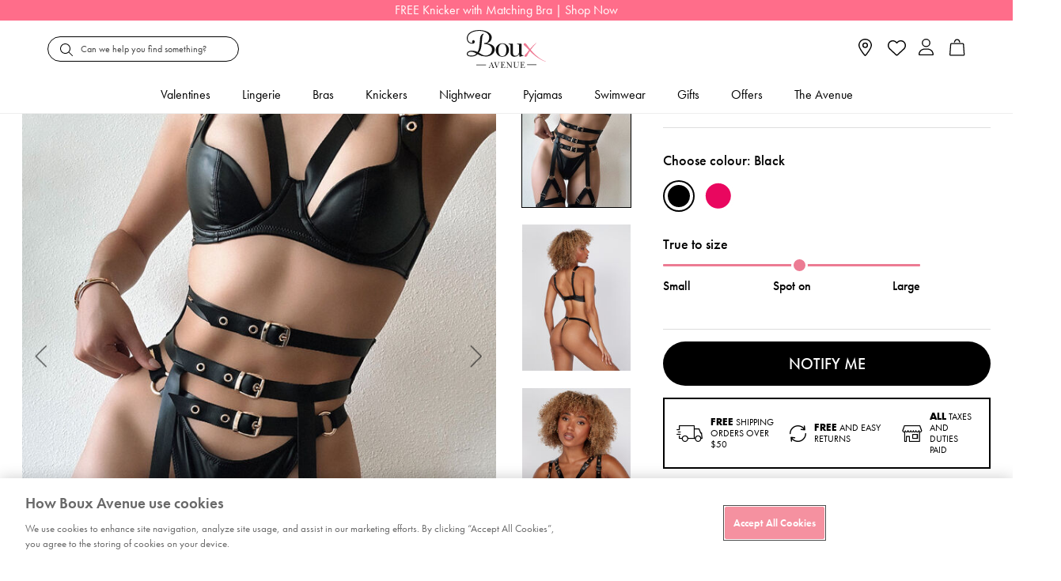

--- FILE ---
content_type: text/html;charset=UTF-8
request_url: https://www.bouxavenue.com/de/sale-bras/bouxtique-antonia-plunge-bra/107429_01BL.html
body_size: 57817
content:
<!doctype html>
<!--[if lt IE 7]> <html class="ie6 oldie" lang="en"> <![endif]-->
<!--[if IE 7]> <html class="ie7 oldie" lang="en"> <![endif]-->
<!--[if IE 8]> <html class="ie8 oldie" lang="en"> <![endif]-->
<!--[if gt IE 8]><!--> <html lang="en"> <!--<![endif]-->
<head>



























































































<script>
vice= {
config: {
viceAccountId: "tprg",
viceSiteId: "bouxavenue",
viceZoneId: "",
viceSectionId: ""
}
}
</script>
<script src="//vice-prod.sdiapi.com/vice_loader/tprg/bouxavenue"></script>





<script type="text/javascript">
;window.NREUM||(NREUM={});NREUM.init={privacy:{cookies_enabled:true}};
window.NREUM||(NREUM={}),__nr_require=function(t,e,n){function r(n){if(!e[n]){var o=e[n]={exports:{}};t[n][0].call(o.exports,function(e){var o=t[n][1][e];return r(o||e)},o,o.exports)}return e[n].exports}if("function"==typeof __nr_require)return __nr_require;for(var o=0;o<n.length;o++)r(n[o]);return r}({1:[function(t,e,n){function r(t){try{c.console&&console.log(t)}catch(e){}}var o,i=t("ee"),a=t(28),c={};try{o=localStorage.getItem("__nr_flags").split(","),console&&"function"==typeof console.log&&(c.console=!0,o.indexOf("dev")!==-1&&(c.dev=!0),o.indexOf("nr_dev")!==-1&&(c.nrDev=!0))}catch(s){}c.nrDev&&i.on("internal-error",function(t){r(t.stack)}),c.dev&&i.on("fn-err",function(t,e,n){r(n.stack)}),c.dev&&(r("NR AGENT IN DEVELOPMENT MODE"),r("flags: "+a(c,function(t,e){return t}).join(", ")))},{}],2:[function(t,e,n){function r(t,e,n,r,c){try{l?l-=1:o(c||new UncaughtException(t,e,n),!0)}catch(u){try{i("ierr",[u,s.now(),!0])}catch(d){}}return"function"==typeof f&&f.apply(this,a(arguments))}function UncaughtException(t,e,n){this.message=t||"Uncaught error with no additional information",this.sourceURL=e,this.line=n}function o(t,e){var n=e?null:s.now();i("err",[t,n])}var i=t("handle"),a=t(29),c=t("ee"),s=t("loader"),u=t("gos"),f=window.onerror,d=!1,p="nr@seenError",l=0;s.features.err=!0,t(1),window.onerror=r;try{throw new Error}catch(h){"stack"in h&&(t(13),t(12),"addEventListener"in window&&t(6),s.xhrWrappable&&t(14),d=!0)}c.on("fn-start",function(t,e,n){d&&(l+=1)}),c.on("fn-err",function(t,e,n){d&&!n[p]&&(u(n,p,function(){return!0}),this.thrown=!0,o(n))}),c.on("fn-end",function(){d&&!this.thrown&&l>0&&(l-=1)}),c.on("internal-error",function(t){i("ierr",[t,s.now(),!0])})},{}],3:[function(t,e,n){t("loader").features.ins=!0},{}],4:[function(t,e,n){function r(){L++,T=g.hash,this[f]=y.now()}function o(){L--,g.hash!==T&&i(0,!0);var t=y.now();this[h]=~~this[h]+t-this[f],this[d]=t}function i(t,e){E.emit("newURL",[""+g,e])}function a(t,e){t.on(e,function(){this[e]=y.now()})}var c="-start",s="-end",u="-body",f="fn"+c,d="fn"+s,p="cb"+c,l="cb"+s,h="jsTime",m="fetch",v="addEventListener",w=window,g=w.location,y=t("loader");if(w[v]&&y.xhrWrappable){var x=t(10),b=t(11),E=t(8),R=t(6),O=t(13),N=t(7),P=t(14),M=t(9),S=t("ee"),C=S.get("tracer");t(16),y.features.spa=!0;var T,L=0;S.on(f,r),b.on(p,r),M.on(p,r),S.on(d,o),b.on(l,o),M.on(l,o),S.buffer([f,d,"xhr-done","xhr-resolved"]),R.buffer([f]),O.buffer(["setTimeout"+s,"clearTimeout"+c,f]),P.buffer([f,"new-xhr","send-xhr"+c]),N.buffer([m+c,m+"-done",m+u+c,m+u+s]),E.buffer(["newURL"]),x.buffer([f]),b.buffer(["propagate",p,l,"executor-err","resolve"+c]),C.buffer([f,"no-"+f]),M.buffer(["new-jsonp","cb-start","jsonp-error","jsonp-end"]),a(P,"send-xhr"+c),a(S,"xhr-resolved"),a(S,"xhr-done"),a(N,m+c),a(N,m+"-done"),a(M,"new-jsonp"),a(M,"jsonp-end"),a(M,"cb-start"),E.on("pushState-end",i),E.on("replaceState-end",i),w[v]("hashchange",i,!0),w[v]("load",i,!0),w[v]("popstate",function(){i(0,L>1)},!0)}},{}],5:[function(t,e,n){function r(t){}if(window.performance&&window.performance.timing&&window.performance.getEntriesByType){var o=t("ee"),i=t("handle"),a=t(13),c=t(12),s="learResourceTimings",u="addEventListener",f="resourcetimingbufferfull",d="bstResource",p="resource",l="-start",h="-end",m="fn"+l,v="fn"+h,w="bstTimer",g="pushState",y=t("loader");y.features.stn=!0,t(8),"addEventListener"in window&&t(6);var x=NREUM.o.EV;o.on(m,function(t,e){var n=t[0];n instanceof x&&(this.bstStart=y.now())}),o.on(v,function(t,e){var n=t[0];n instanceof x&&i("bst",[n,e,this.bstStart,y.now()])}),a.on(m,function(t,e,n){this.bstStart=y.now(),this.bstType=n}),a.on(v,function(t,e){i(w,[e,this.bstStart,y.now(),this.bstType])}),c.on(m,function(){this.bstStart=y.now()}),c.on(v,function(t,e){i(w,[e,this.bstStart,y.now(),"requestAnimationFrame"])}),o.on(g+l,function(t){this.time=y.now(),this.startPath=location.pathname+location.hash}),o.on(g+h,function(t){i("bstHist",[location.pathname+location.hash,this.startPath,this.time])}),u in window.performance&&(window.performance["c"+s]?window.performance[u](f,function(t){i(d,[window.performance.getEntriesByType(p)]),window.performance["c"+s]()},!1):window.performance[u]("webkit"+f,function(t){i(d,[window.performance.getEntriesByType(p)]),window.performance["webkitC"+s]()},!1)),document[u]("scroll",r,{passive:!0}),document[u]("keypress",r,!1),document[u]("click",r,!1)}},{}],6:[function(t,e,n){function r(t){for(var e=t;e&&!e.hasOwnProperty(f);)e=Object.getPrototypeOf(e);e&&o(e)}function o(t){c.inPlace(t,[f,d],"-",i)}function i(t,e){return t[1]}var a=t("ee").get("events"),c=t("wrap-function")(a,!0),s=t("gos"),u=XMLHttpRequest,f="addEventListener",d="removeEventListener";e.exports=a,"getPrototypeOf"in Object?(r(document),r(window),r(u.prototype)):u.prototype.hasOwnProperty(f)&&(o(window),o(u.prototype)),a.on(f+"-start",function(t,e){var n=t[1],r=s(n,"nr@wrapped",function(){function t(){if("function"==typeof n.handleEvent)return n.handleEvent.apply(n,arguments)}var e={object:t,"function":n}[typeof n];return e?c(e,"fn-",null,e.name||"anonymous"):n});this.wrapped=t[1]=r}),a.on(d+"-start",function(t){t[1]=this.wrapped||t[1]})},{}],7:[function(t,e,n){function r(t,e,n){var r=t[e];"function"==typeof r&&(t[e]=function(){var t=i(arguments),e={};o.emit(n+"before-start",[t],e);var a;e[m]&&e[m].dt&&(a=e[m].dt);var c=r.apply(this,t);return o.emit(n+"start",[t,a],c),c.then(function(t){return o.emit(n+"end",[null,t],c),t},function(t){throw o.emit(n+"end",[t],c),t})})}var o=t("ee").get("fetch"),i=t(29),a=t(28);e.exports=o;var c=window,s="fetch-",u=s+"body-",f=["arrayBuffer","blob","json","text","formData"],d=c.Request,p=c.Response,l=c.fetch,h="prototype",m="nr@context";d&&p&&l&&(a(f,function(t,e){r(d[h],e,u),r(p[h],e,u)}),r(c,"fetch",s),o.on(s+"end",function(t,e){var n=this;if(e){var r=e.headers.get("content-length");null!==r&&(n.rxSize=r),o.emit(s+"done",[null,e],n)}else o.emit(s+"done",[t],n)}))},{}],8:[function(t,e,n){var r=t("ee").get("history"),o=t("wrap-function")(r);e.exports=r;var i=window.history&&window.history.constructor&&window.history.constructor.prototype,a=window.history;i&&i.pushState&&i.replaceState&&(a=i),o.inPlace(a,["pushState","replaceState"],"-")},{}],9:[function(t,e,n){function r(t){function e(){s.emit("jsonp-end",[],p),t.removeEventListener("load",e,!1),t.removeEventListener("error",n,!1)}function n(){s.emit("jsonp-error",[],p),s.emit("jsonp-end",[],p),t.removeEventListener("load",e,!1),t.removeEventListener("error",n,!1)}var r=t&&"string"==typeof t.nodeName&&"script"===t.nodeName.toLowerCase();if(r){var o="function"==typeof t.addEventListener;if(o){var a=i(t.src);if(a){var f=c(a),d="function"==typeof f.parent[f.key];if(d){var p={};u.inPlace(f.parent,[f.key],"cb-",p),t.addEventListener("load",e,!1),t.addEventListener("error",n,!1),s.emit("new-jsonp",[t.src],p)}}}}}function o(){return"addEventListener"in window}function i(t){var e=t.match(f);return e?e[1]:null}function a(t,e){var n=t.match(p),r=n[1],o=n[3];return o?a(o,e[r]):e[r]}function c(t){var e=t.match(d);return e&&e.length>=3?{key:e[2],parent:a(e[1],window)}:{key:t,parent:window}}var s=t("ee").get("jsonp"),u=t("wrap-function")(s);if(e.exports=s,o()){var f=/[?&](?:callback|cb)=([^&#]+)/,d=/(.*)\.([^.]+)/,p=/^(\w+)(\.|$)(.*)$/,l=["appendChild","insertBefore","replaceChild"];Node&&Node.prototype&&Node.prototype.appendChild?u.inPlace(Node.prototype,l,"dom-"):(u.inPlace(HTMLElement.prototype,l,"dom-"),u.inPlace(HTMLHeadElement.prototype,l,"dom-"),u.inPlace(HTMLBodyElement.prototype,l,"dom-")),s.on("dom-start",function(t){r(t[0])})}},{}],10:[function(t,e,n){var r=t("ee").get("mutation"),o=t("wrap-function")(r),i=NREUM.o.MO;e.exports=r,i&&(window.MutationObserver=function(t){return this instanceof i?new i(o(t,"fn-")):i.apply(this,arguments)},MutationObserver.prototype=i.prototype)},{}],11:[function(t,e,n){function r(t){var e=i.context(),n=c(t,"executor-",e,null,!1),r=new u(n);return i.context(r).getCtx=function(){return e},r}var o=t("wrap-function"),i=t("ee").get("promise"),a=t("ee").getOrSetContext,c=o(i),s=t(28),u=NREUM.o.PR;e.exports=i,u&&(window.Promise=r,["all","race"].forEach(function(t){var e=u[t];u[t]=function(n){function r(t){return function(){i.emit("propagate",[null,!o],a,!1,!1),o=o||!t}}var o=!1;s(n,function(e,n){Promise.resolve(n).then(r("all"===t),r(!1))});var a=e.apply(u,arguments),c=u.resolve(a);return c}}),["resolve","reject"].forEach(function(t){var e=u[t];u[t]=function(t){var n=e.apply(u,arguments);return t!==n&&i.emit("propagate",[t,!0],n,!1,!1),n}}),u.prototype["catch"]=function(t){return this.then(null,t)},u.prototype=Object.create(u.prototype,{constructor:{value:r}}),s(Object.getOwnPropertyNames(u),function(t,e){try{r[e]=u[e]}catch(n){}}),o.wrapInPlace(u.prototype,"then",function(t){return function(){var e=this,n=o.argsToArray.apply(this,arguments),r=a(e);r.promise=e,n[0]=c(n[0],"cb-",r,null,!1),n[1]=c(n[1],"cb-",r,null,!1);var s=t.apply(this,n);return r.nextPromise=s,i.emit("propagate",[e,!0],s,!1,!1),s}}),i.on("executor-start",function(t){t[0]=c(t[0],"resolve-",this,null,!1),t[1]=c(t[1],"resolve-",this,null,!1)}),i.on("executor-err",function(t,e,n){t[1](n)}),i.on("cb-end",function(t,e,n){i.emit("propagate",[n,!0],this.nextPromise,!1,!1)}),i.on("propagate",function(t,e,n){this.getCtx&&!e||(this.getCtx=function(){if(t instanceof Promise)var e=i.context(t);return e&&e.getCtx?e.getCtx():this})}),r.toString=function(){return""+u})},{}],12:[function(t,e,n){var r=t("ee").get("raf"),o=t("wrap-function")(r),i="equestAnimationFrame";e.exports=r,o.inPlace(window,["r"+i,"mozR"+i,"webkitR"+i,"msR"+i],"raf-"),r.on("raf-start",function(t){t[0]=o(t[0],"fn-")})},{}],13:[function(t,e,n){function r(t,e,n){t[0]=a(t[0],"fn-",null,n)}function o(t,e,n){this.method=n,this.timerDuration=isNaN(t[1])?0:+t[1],t[0]=a(t[0],"fn-",this,n)}var i=t("ee").get("timer"),a=t("wrap-function")(i),c="setTimeout",s="setInterval",u="clearTimeout",f="-start",d="-";e.exports=i,a.inPlace(window,[c,"setImmediate"],c+d),a.inPlace(window,[s],s+d),a.inPlace(window,[u,"clearImmediate"],u+d),i.on(s+f,r),i.on(c+f,o)},{}],14:[function(t,e,n){function r(t,e){d.inPlace(e,["onreadystatechange"],"fn-",c)}function o(){var t=this,e=f.context(t);t.readyState>3&&!e.resolved&&(e.resolved=!0,f.emit("xhr-resolved",[],t)),d.inPlace(t,g,"fn-",c)}function i(t){y.push(t),h&&(b?b.then(a):v?v(a):(E=-E,R.data=E))}function a(){for(var t=0;t<y.length;t++)r([],y[t]);y.length&&(y=[])}function c(t,e){return e}function s(t,e){for(var n in t)e[n]=t[n];return e}t(6);var u=t("ee"),f=u.get("xhr"),d=t("wrap-function")(f),p=NREUM.o,l=p.XHR,h=p.MO,m=p.PR,v=p.SI,w="readystatechange",g=["onload","onerror","onabort","onloadstart","onloadend","onprogress","ontimeout"],y=[];e.exports=f;var x=window.XMLHttpRequest=function(t){var e=new l(t);try{f.emit("new-xhr",[e],e),e.addEventListener(w,o,!1)}catch(n){try{f.emit("internal-error",[n])}catch(r){}}return e};if(s(l,x),x.prototype=l.prototype,d.inPlace(x.prototype,["open","send"],"-xhr-",c),f.on("send-xhr-start",function(t,e){r(t,e),i(e)}),f.on("open-xhr-start",r),h){var b=m&&m.resolve();if(!v&&!m){var E=1,R=document.createTextNode(E);new h(a).observe(R,{characterData:!0})}}else u.on("fn-end",function(t){t[0]&&t[0].type===w||a()})},{}],15:[function(t,e,n){function r(t){if(!c(t))return null;var e=window.NREUM;if(!e.loader_config)return null;var n=(e.loader_config.accountID||"").toString()||null,r=(e.loader_config.agentID||"").toString()||null,u=(e.loader_config.trustKey||"").toString()||null;if(!n||!r)return null;var h=l.generateSpanId(),m=l.generateTraceId(),v=Date.now(),w={spanId:h,traceId:m,timestamp:v};return(t.sameOrigin||s(t)&&p())&&(w.traceContextParentHeader=o(h,m),w.traceContextStateHeader=i(h,v,n,r,u)),(t.sameOrigin&&!f()||!t.sameOrigin&&s(t)&&d())&&(w.newrelicHeader=a(h,m,v,n,r,u)),w}function o(t,e){return"00-"+e+"-"+t+"-01"}function i(t,e,n,r,o){var i=0,a="",c=1,s="",u="";return o+"@nr="+i+"-"+c+"-"+n+"-"+r+"-"+t+"-"+a+"-"+s+"-"+u+"-"+e}function a(t,e,n,r,o,i){var a="btoa"in window&&"function"==typeof window.btoa;if(!a)return null;var c={v:[0,1],d:{ty:"Browser",ac:r,ap:o,id:t,tr:e,ti:n}};return i&&r!==i&&(c.d.tk=i),btoa(JSON.stringify(c))}function c(t){return u()&&s(t)}function s(t){var e=!1,n={};if("init"in NREUM&&"distributed_tracing"in NREUM.init&&(n=NREUM.init.distributed_tracing),t.sameOrigin)e=!0;else if(n.allowed_origins instanceof Array)for(var r=0;r<n.allowed_origins.length;r++){var o=h(n.allowed_origins[r]);if(t.hostname===o.hostname&&t.protocol===o.protocol&&t.port===o.port){e=!0;break}}return e}function u(){return"init"in NREUM&&"distributed_tracing"in NREUM.init&&!!NREUM.init.distributed_tracing.enabled}function f(){return"init"in NREUM&&"distributed_tracing"in NREUM.init&&!!NREUM.init.distributed_tracing.exclude_newrelic_header}function d(){return"init"in NREUM&&"distributed_tracing"in NREUM.init&&NREUM.init.distributed_tracing.cors_use_newrelic_header!==!1}function p(){return"init"in NREUM&&"distributed_tracing"in NREUM.init&&!!NREUM.init.distributed_tracing.cors_use_tracecontext_headers}var l=t(25),h=t(17);e.exports={generateTracePayload:r,shouldGenerateTrace:c}},{}],16:[function(t,e,n){function r(t){var e=this.params,n=this.metrics;if(!this.ended){this.ended=!0;for(var r=0;r<p;r++)t.removeEventListener(d[r],this.listener,!1);e.aborted||(n.duration=a.now()-this.startTime,this.loadCaptureCalled||4!==t.readyState?null==e.status&&(e.status=0):i(this,t),n.cbTime=this.cbTime,f.emit("xhr-done",[t],t),c("xhr",[e,n,this.startTime]))}}function o(t,e){var n=s(e),r=t.params;r.host=n.hostname+":"+n.port,r.pathname=n.pathname,t.parsedOrigin=s(e),t.sameOrigin=t.parsedOrigin.sameOrigin}function i(t,e){t.params.status=e.status;var n=v(e,t.lastSize);if(n&&(t.metrics.rxSize=n),t.sameOrigin){var r=e.getResponseHeader("X-NewRelic-App-Data");r&&(t.params.cat=r.split(", ").pop())}t.loadCaptureCalled=!0}var a=t("loader");if(a.xhrWrappable){var c=t("handle"),s=t(17),u=t(15).generateTracePayload,f=t("ee"),d=["load","error","abort","timeout"],p=d.length,l=t("id"),h=t(21),m=t(20),v=t(18),w=window.XMLHttpRequest;a.features.xhr=!0,t(14),t(7),f.on("new-xhr",function(t){var e=this;e.totalCbs=0,e.called=0,e.cbTime=0,e.end=r,e.ended=!1,e.xhrGuids={},e.lastSize=null,e.loadCaptureCalled=!1,t.addEventListener("load",function(n){i(e,t)},!1),h&&(h>34||h<10)||window.opera||t.addEventListener("progress",function(t){e.lastSize=t.loaded},!1)}),f.on("open-xhr-start",function(t){this.params={method:t[0]},o(this,t[1]),this.metrics={}}),f.on("open-xhr-end",function(t,e){"loader_config"in NREUM&&"xpid"in NREUM.loader_config&&this.sameOrigin&&e.setRequestHeader("X-NewRelic-ID",NREUM.loader_config.xpid);var n=u(this.parsedOrigin);if(n){var r=!1;n.newrelicHeader&&(e.setRequestHeader("newrelic",n.newrelicHeader),r=!0),n.traceContextParentHeader&&(e.setRequestHeader("traceparent",n.traceContextParentHeader),n.traceContextStateHeader&&e.setRequestHeader("tracestate",n.traceContextStateHeader),r=!0),r&&(this.dt=n)}}),f.on("send-xhr-start",function(t,e){var n=this.metrics,r=t[0],o=this;if(n&&r){var i=m(r);i&&(n.txSize=i)}this.startTime=a.now(),this.listener=function(t){try{"abort"!==t.type||o.loadCaptureCalled||(o.params.aborted=!0),("load"!==t.type||o.called===o.totalCbs&&(o.onloadCalled||"function"!=typeof e.onload))&&o.end(e)}catch(n){try{f.emit("internal-error",[n])}catch(r){}}};for(var c=0;c<p;c++)e.addEventListener(d[c],this.listener,!1)}),f.on("xhr-cb-time",function(t,e,n){this.cbTime+=t,e?this.onloadCalled=!0:this.called+=1,this.called!==this.totalCbs||!this.onloadCalled&&"function"==typeof n.onload||this.end(n)}),f.on("xhr-load-added",function(t,e){var n=""+l(t)+!!e;this.xhrGuids&&!this.xhrGuids[n]&&(this.xhrGuids[n]=!0,this.totalCbs+=1)}),f.on("xhr-load-removed",function(t,e){var n=""+l(t)+!!e;this.xhrGuids&&this.xhrGuids[n]&&(delete this.xhrGuids[n],this.totalCbs-=1)}),f.on("addEventListener-end",function(t,e){e instanceof w&&"load"===t[0]&&f.emit("xhr-load-added",[t[1],t[2]],e)}),f.on("removeEventListener-end",function(t,e){e instanceof w&&"load"===t[0]&&f.emit("xhr-load-removed",[t[1],t[2]],e)}),f.on("fn-start",function(t,e,n){e instanceof w&&("onload"===n&&(this.onload=!0),("load"===(t[0]&&t[0].type)||this.onload)&&(this.xhrCbStart=a.now()))}),f.on("fn-end",function(t,e){this.xhrCbStart&&f.emit("xhr-cb-time",[a.now()-this.xhrCbStart,this.onload,e],e)}),f.on("fetch-before-start",function(t){function e(t,e){var n=!1;return e.newrelicHeader&&(t.set("newrelic",e.newrelicHeader),n=!0),e.traceContextParentHeader&&(t.set("traceparent",e.traceContextParentHeader),e.traceContextStateHeader&&t.set("tracestate",e.traceContextStateHeader),n=!0),n}var n,r=t[1]||{};"string"==typeof t[0]?n=t[0]:t[0]&&t[0].url?n=t[0].url:window.URL&&t[0]&&t[0]instanceof URL&&(n=t[0].href),n&&(this.parsedOrigin=s(n),this.sameOrigin=this.parsedOrigin.sameOrigin);var o=u(this.parsedOrigin);if(o&&(o.newrelicHeader||o.traceContextParentHeader))if("string"==typeof t[0]||window.URL&&t[0]&&t[0]instanceof URL){var i={};for(var a in r)i[a]=r[a];i.headers=new Headers(r.headers||{}),e(i.headers,o)&&(this.dt=o),t.length>1?t[1]=i:t.push(i)}else t[0]&&t[0].headers&&e(t[0].headers,o)&&(this.dt=o)})}},{}],17:[function(t,e,n){var r={};e.exports=function(t){if(t in r)return r[t];var e=document.createElement("a"),n=window.location,o={};e.href=t,o.port=e.port;var i=e.href.split("://");!o.port&&i[1]&&(o.port=i[1].split("/")[0].split("@").pop().split(":")[1]),o.port&&"0"!==o.port||(o.port="https"===i[0]?"443":"80"),o.hostname=e.hostname||n.hostname,o.pathname=e.pathname,o.protocol=i[0],"/"!==o.pathname.charAt(0)&&(o.pathname="/"+o.pathname);var a=!e.protocol||":"===e.protocol||e.protocol===n.protocol,c=e.hostname===document.domain&&e.port===n.port;return o.sameOrigin=a&&(!e.hostname||c),"/"===o.pathname&&(r[t]=o),o}},{}],18:[function(t,e,n){function r(t,e){var n=t.responseType;return"json"===n&&null!==e?e:"arraybuffer"===n||"blob"===n||"json"===n?o(t.response):"text"===n||""===n||void 0===n?o(t.responseText):void 0}var o=t(20);e.exports=r},{}],19:[function(t,e,n){function r(){}function o(t,e,n){return function(){return i(t,[u.now()].concat(c(arguments)),e?null:this,n),e?void 0:this}}var i=t("handle"),a=t(28),c=t(29),s=t("ee").get("tracer"),u=t("loader"),f=NREUM;"undefined"==typeof window.newrelic&&(newrelic=f);var d=["setPageViewName","setCustomAttribute","setErrorHandler","finished","addToTrace","inlineHit","addRelease"],p="api-",l=p+"ixn-";a(d,function(t,e){f[e]=o(p+e,!0,"api")}),f.addPageAction=o(p+"addPageAction",!0),f.setCurrentRouteName=o(p+"routeName",!0),e.exports=newrelic,f.interaction=function(){return(new r).get()};var h=r.prototype={createTracer:function(t,e){var n={},r=this,o="function"==typeof e;return i(l+"tracer",[u.now(),t,n],r),function(){if(s.emit((o?"":"no-")+"fn-start",[u.now(),r,o],n),o)try{return e.apply(this,arguments)}catch(t){throw s.emit("fn-err",[arguments,this,t],n),t}finally{s.emit("fn-end",[u.now()],n)}}}};a("actionText,setName,setAttribute,save,ignore,onEnd,getContext,end,get".split(","),function(t,e){h[e]=o(l+e)}),newrelic.noticeError=function(t,e){"string"==typeof t&&(t=new Error(t)),i("err",[t,u.now(),!1,e])}},{}],20:[function(t,e,n){e.exports=function(t){if("string"==typeof t&&t.length)return t.length;if("object"==typeof t){if("undefined"!=typeof ArrayBuffer&&t instanceof ArrayBuffer&&t.byteLength)return t.byteLength;if("undefined"!=typeof Blob&&t instanceof Blob&&t.size)return t.size;if(!("undefined"!=typeof FormData&&t instanceof FormData))try{return JSON.stringify(t).length}catch(e){return}}}},{}],21:[function(t,e,n){var r=0,o=navigator.userAgent.match(/Firefox[\/\s](\d+\.\d+)/);o&&(r=+o[1]),e.exports=r},{}],22:[function(t,e,n){function r(){return c.exists&&performance.now?Math.round(performance.now()):(i=Math.max((new Date).getTime(),i))-a}function o(){return i}var i=(new Date).getTime(),a=i,c=t(30);e.exports=r,e.exports.offset=a,e.exports.getLastTimestamp=o},{}],23:[function(t,e,n){function r(t){return!(!t||!t.protocol||"file:"===t.protocol)}e.exports=r},{}],24:[function(t,e,n){function r(t,e){var n=t.getEntries();n.forEach(function(t){"first-paint"===t.name?d("timing",["fp",Math.floor(t.startTime)]):"first-contentful-paint"===t.name&&d("timing",["fcp",Math.floor(t.startTime)])})}function o(t,e){var n=t.getEntries();n.length>0&&d("lcp",[n[n.length-1]])}function i(t){t.getEntries().forEach(function(t){t.hadRecentInput||d("cls",[t])})}function a(t){if(t instanceof h&&!v){var e=Math.round(t.timeStamp),n={type:t.type};e<=p.now()?n.fid=p.now()-e:e>p.offset&&e<=Date.now()?(e-=p.offset,n.fid=p.now()-e):e=p.now(),v=!0,d("timing",["fi",e,n])}}function c(t){d("pageHide",[p.now(),t])}if(!("init"in NREUM&&"page_view_timing"in NREUM.init&&"enabled"in NREUM.init.page_view_timing&&NREUM.init.page_view_timing.enabled===!1)){var s,u,f,d=t("handle"),p=t("loader"),l=t(27),h=NREUM.o.EV;if("PerformanceObserver"in window&&"function"==typeof window.PerformanceObserver){s=new PerformanceObserver(r);try{s.observe({entryTypes:["paint"]})}catch(m){}u=new PerformanceObserver(o);try{u.observe({entryTypes:["largest-contentful-paint"]})}catch(m){}f=new PerformanceObserver(i);try{f.observe({type:"layout-shift",buffered:!0})}catch(m){}}if("addEventListener"in document){var v=!1,w=["click","keydown","mousedown","pointerdown","touchstart"];w.forEach(function(t){document.addEventListener(t,a,!1)})}l(c)}},{}],25:[function(t,e,n){function r(){function t(){return e?15&e[n++]:16*Math.random()|0}var e=null,n=0,r=window.crypto||window.msCrypto;r&&r.getRandomValues&&(e=r.getRandomValues(new Uint8Array(31)));for(var o,i="xxxxxxxx-xxxx-4xxx-yxxx-xxxxxxxxxxxx",a="",c=0;c<i.length;c++)o=i[c],"x"===o?a+=t().toString(16):"y"===o?(o=3&t()|8,a+=o.toString(16)):a+=o;return a}function o(){return a(16)}function i(){return a(32)}function a(t){function e(){return n?15&n[r++]:16*Math.random()|0}var n=null,r=0,o=window.crypto||window.msCrypto;o&&o.getRandomValues&&Uint8Array&&(n=o.getRandomValues(new Uint8Array(31)));for(var i=[],a=0;a<t;a++)i.push(e().toString(16));return i.join("")}e.exports={generateUuid:r,generateSpanId:o,generateTraceId:i}},{}],26:[function(t,e,n){function r(t,e){if(!o)return!1;if(t!==o)return!1;if(!e)return!0;if(!i)return!1;for(var n=i.split("."),r=e.split("."),a=0;a<r.length;a++)if(r[a]!==n[a])return!1;return!0}var o=null,i=null,a=/Version\/(\S+)\s+Safari/;if(navigator.userAgent){var c=navigator.userAgent,s=c.match(a);s&&c.indexOf("Chrome")===-1&&c.indexOf("Chromium")===-1&&(o="Safari",i=s[1])}e.exports={agent:o,version:i,match:r}},{}],27:[function(t,e,n){function r(t){function e(){t(a&&document[a]?document[a]:document[o]?"hidden":"visible")}"addEventListener"in document&&i&&document.addEventListener(i,e,!1)}e.exports=r;var o,i,a;"undefined"!=typeof document.hidden?(o="hidden",i="visibilitychange",a="visibilityState"):"undefined"!=typeof document.msHidden?(o="msHidden",i="msvisibilitychange"):"undefined"!=typeof document.webkitHidden&&(o="webkitHidden",i="webkitvisibilitychange",a="webkitVisibilityState")},{}],28:[function(t,e,n){function r(t,e){var n=[],r="",i=0;for(r in t)o.call(t,r)&&(n[i]=e(r,t[r]),i+=1);return n}var o=Object.prototype.hasOwnProperty;e.exports=r},{}],29:[function(t,e,n){function r(t,e,n){e||(e=0),"undefined"==typeof n&&(n=t?t.length:0);for(var r=-1,o=n-e||0,i=Array(o<0?0:o);++r<o;)i[r]=t[e+r];return i}e.exports=r},{}],30:[function(t,e,n){e.exports={exists:"undefined"!=typeof window.performance&&window.performance.timing&&"undefined"!=typeof window.performance.timing.navigationStart}},{}],ee:[function(t,e,n){function r(){}function o(t){function e(t){return t&&t instanceof r?t:t?u(t,s,a):a()}function n(n,r,o,i,a){if(a!==!1&&(a=!0),!l.aborted||i){t&&a&&t(n,r,o);for(var c=e(o),s=m(n),u=s.length,f=0;f<u;f++)s[f].apply(c,r);var p=d[y[n]];return p&&p.push([x,n,r,c]),c}}function i(t,e){g[t]=m(t).concat(e)}function h(t,e){var n=g[t];if(n)for(var r=0;r<n.length;r++)n[r]===e&&n.splice(r,1)}function m(t){return g[t]||[]}function v(t){return p[t]=p[t]||o(n)}function w(t,e){f(t,function(t,n){e=e||"feature",y[n]=e,e in d||(d[e]=[])})}var g={},y={},x={on:i,addEventListener:i,removeEventListener:h,emit:n,get:v,listeners:m,context:e,buffer:w,abort:c,aborted:!1};return x}function i(t){return u(t,s,a)}function a(){return new r}function c(){(d.api||d.feature)&&(l.aborted=!0,d=l.backlog={})}var s="nr@context",u=t("gos"),f=t(28),d={},p={},l=e.exports=o();e.exports.getOrSetContext=i,l.backlog=d},{}],gos:[function(t,e,n){function r(t,e,n){if(o.call(t,e))return t[e];var r=n();if(Object.defineProperty&&Object.keys)try{return Object.defineProperty(t,e,{value:r,writable:!0,enumerable:!1}),r}catch(i){}return t[e]=r,r}var o=Object.prototype.hasOwnProperty;e.exports=r},{}],handle:[function(t,e,n){function r(t,e,n,r){o.buffer([t],r),o.emit(t,e,n)}var o=t("ee").get("handle");e.exports=r,r.ee=o},{}],id:[function(t,e,n){function r(t){var e=typeof t;return!t||"object"!==e&&"function"!==e?-1:t===window?0:a(t,i,function(){return o++})}var o=1,i="nr@id",a=t("gos");e.exports=r},{}],loader:[function(t,e,n){function r(){if(!E++){var t=b.info=NREUM.info,e=l.getElementsByTagName("script")[0];if(setTimeout(u.abort,3e4),!(t&&t.licenseKey&&t.applicationID&&e))return u.abort();s(y,function(e,n){t[e]||(t[e]=n)});var n=a();c("mark",["onload",n+b.offset],null,"api"),c("timing",["load",n]);var r=l.createElement("script");r.src="https://"+t.agent,e.parentNode.insertBefore(r,e)}}function o(){"complete"===l.readyState&&i()}function i(){c("mark",["domContent",a()+b.offset],null,"api")}var a=t(22),c=t("handle"),s=t(28),u=t("ee"),f=t(26),d=t(23),p=window,l=p.document,h="addEventListener",m="attachEvent",v=p.XMLHttpRequest,w=v&&v.prototype;if(d(p.location)){NREUM.o={ST:setTimeout,SI:p.setImmediate,CT:clearTimeout,XHR:v,REQ:p.Request,EV:p.Event,PR:p.Promise,MO:p.MutationObserver};var g=""+location,y={beacon:"bam.nr-data.net",errorBeacon:"bam.nr-data.net",agent:"js-agent.newrelic.com/nr-spa-1208.min.js"},x=v&&w&&w[h]&&!/CriOS/.test(navigator.userAgent),b=e.exports={offset:a.getLastTimestamp(),now:a,origin:g,features:{},xhrWrappable:x,userAgent:f};t(19),t(24),l[h]?(l[h]("DOMContentLoaded",i,!1),p[h]("load",r,!1)):(l[m]("onreadystatechange",o),p[m]("onload",r)),c("mark",["firstbyte",a.getLastTimestamp()],null,"api");var E=0}},{}],"wrap-function":[function(t,e,n){function r(t,e){function n(e,n,r,s,u){function nrWrapper(){var i,a,f,p;try{a=this,i=d(arguments),f="function"==typeof r?r(i,a):r||{}}catch(l){o([l,"",[i,a,s],f],t)}c(n+"start",[i,a,s],f,u);try{return p=e.apply(a,i)}catch(h){throw c(n+"err",[i,a,h],f,u),h}finally{c(n+"end",[i,a,p],f,u)}}return a(e)?e:(n||(n=""),nrWrapper[p]=e,i(e,nrWrapper,t),nrWrapper)}function r(t,e,r,o,i){r||(r="");var c,s,u,f="-"===r.charAt(0);for(u=0;u<e.length;u++)s=e[u],c=t[s],a(c)||(t[s]=n(c,f?s+r:r,o,s,i))}function c(n,r,i,a){if(!h||e){var c=h;h=!0;try{t.emit(n,r,i,e,a)}catch(s){o([s,n,r,i],t)}h=c}}return t||(t=f),n.inPlace=r,n.flag=p,n}function o(t,e){e||(e=f);try{e.emit("internal-error",t)}catch(n){}}function i(t,e,n){if(Object.defineProperty&&Object.keys)try{var r=Object.keys(t);return r.forEach(function(n){Object.defineProperty(e,n,{get:function(){return t[n]},set:function(e){return t[n]=e,e}})}),e}catch(i){o([i],n)}for(var a in t)l.call(t,a)&&(e[a]=t[a]);return e}function a(t){return!(t&&t instanceof Function&&t.apply&&!t[p])}function c(t,e){var n=e(t);return n[p]=t,i(t,n,f),n}function s(t,e,n){var r=t[e];t[e]=c(r,n)}function u(){for(var t=arguments.length,e=new Array(t),n=0;n<t;++n)e[n]=arguments[n];return e}var f=t("ee"),d=t(29),p="nr@original",l=Object.prototype.hasOwnProperty,h=!1;e.exports=r,e.exports.wrapFunction=c,e.exports.wrapInPlace=s,e.exports.argsToArray=u},{}]},{},["loader",2,16,5,3,4]);
;NREUM.loader_config={accountID:"811491",trustKey:"811491",agentID:"866418194",licenseKey:"09752b9b7e",applicationID:"866418194"}
;NREUM.info={beacon:"bam-cell.nr-data.net",errorBeacon:"bam-cell.nr-data.net",licenseKey:"09752b9b7e",applicationID:"866418194",sa:1}
</script>



<meta charset="UTF-8">

<meta http-equiv="x-ua-compatible" content="ie=edge">

<meta name="viewport" content="width=device-width, initial-scale=1.0, minimum-scale=1.0, maximum-scale=5.0"/>




<meta name="description" content=" Bouxtique Antonia plunge bra from Boux Avenue. Available online in sizes 30B-38F. Shop now Boux Avenue"/>


<meta name="keywords" content="  Boux Avenue"/>


<link href="/on/demandware.static/Sites-bouxavenue-global-Site/-/default/dw2d980c62/images/favicon/favicon.ico" rel="shortcut icon" />
<link rel="apple-touch-icon" sizes="180x180" href="/on/demandware.static/Sites-bouxavenue-global-Site/-/default/dw01f7d7ec/images/favicon/apple-touch-icon.png">
<link rel="icon" type="image/png" href="/on/demandware.static/Sites-bouxavenue-global-Site/-/default/dw6ab2b2d1/images/favicon/favicon-32x32.png" sizes="32x32">
<link rel="icon" type="image/png" href="/on/demandware.static/Sites-bouxavenue-global-Site/-/default/dw60e54d02/images/favicon/favicon-16x16.png" sizes="16x16">
<link rel="manifest" href="/on/demandware.static/Sites-bouxavenue-global-Site/-/default/dw024fe5f1/images/favicon/manifest.json">
<link rel="mask-icon" href="/on/demandware.static/Sites-bouxavenue-global-Site/-/default/dwa5094c68/images/favicon/safari-pinned-tab.svg" color="#5bbad5">
<link rel="stylesheet" href="https://use.typekit.net/rye1qil.css">
<meta name="apple-mobile-web-app-title" content="Bouxavenue">
<meta name="application-name" content="Bouxavenue">
<meta name="theme-color" content="#ffffff">




    <title>Bouxtique Antonia plunge bra | Black | Boux Avenue DE</title>



    <link rel="canonical" href="https://www.bouxavenue.com/de/sale-bras/bouxtique-antonia-plunge-bra/107429_01BL.html" />



    
        <link rel="alternate" href="https://www.bouxavenue.com/sale-bras/bouxtique-antonia-plunge-bra/107429_01BL.html" hreflang="x-default" >
    
        <link rel="alternate" href="https://www.bouxavenue.com/au/sale-bras/bouxtique-antonia-plunge-bra/107429_01BL.html" hreflang="en-au" >
    
        <link rel="alternate" href="https://www.bouxavenue.com/us/sale-bras/bouxtique-antonia-plunge-bra/107429_01BL.html" hreflang="en-us" >
    
        <link rel="alternate" href="https://www.bouxavenue.com/de/sale-bras/bouxtique-antonia-plunge-bra/107429_01BL.html" hreflang="en-de" >
    
        <link rel="alternate" href="https://www.bouxavenue.com/fr/sale-bras/bouxtique-antonia-plunge-bra/107429_01BL.html" hreflang="en-fr" >
    
        <link rel="alternate" href="https://www.bouxavenue.com/ie/sale-bras/bouxtique-antonia-plunge-bra/107429_01BL.html" hreflang="en-ie" >
    
        <link rel="alternate" href="https://www.bouxavenue.com/sale-bras/bouxtique-antonia-plunge-bra/107429_01BL.html" hreflang="en-gb" >
    



    <meta name="robots" content="index,follow" />











    
    
    
        
        <meta property="og:image" content="https://www.bouxavenue.com/dw/image/v2/BBFD_PRD/on/demandware.static/-/Sites-bouxavenue-master-catalog/default/dw79ccab25/107429_01BL_0_Jessica-Fang.jpg?sw=670&amp;sh=871&amp;sm=fit" />
    
        
        <meta property="og:type" content="product" />
    
        
        <meta property="og:product:price:amount" content="0.0" />
    
        
        <meta property="og:site_name" content="Boux Avenue Global" />
    
        
        <meta property="og:product:price:currency" content="GBP" />
    
        
        <meta property="og:title" content="Bouxtique Antonia Plunge Bra | Boux Avenue" />
    
        
        <meta property="og:url" content="https://www.bouxavenue.com/de/sale-bras/bouxtique-antonia-plunge-bra/107429_01BL.html" />
    
        
        <meta property="og:description" content="Bouxtique Antonia plunge bra" />
    

    
    
        <link rel="image_src" href="https://www.bouxavenue.com/dw/image/v2/BBFD_PRD/on/demandware.static/-/Sites-bouxavenue-master-catalog/default/dw79ccab25/107429_01BL_0_Jessica-Fang.jpg?sw=670&amp;sh=871&amp;sm=fit" />
    








<!--[if lt IE 9]>
<script src="/on/demandware.static/Sites-bouxavenue-global-Site/-/en_DE/v1769733922026/js/lib/html5.js"></script>
<![endif]-->

<script type="text/javascript">//<!--
/* <![CDATA[ (head-active_data.js) */
var dw = (window.dw || {});
dw.ac = {
    _analytics: null,
    _events: [],
    _category: "",
    _searchData: "",
    _anact: "",
    _anact_nohit_tag: "",
    _analytics_enabled: "true",
    _timeZone: "Europe/London",
    _capture: function(configs) {
        if (Object.prototype.toString.call(configs) === "[object Array]") {
            configs.forEach(captureObject);
            return;
        }
        dw.ac._events.push(configs);
    },
	capture: function() { 
		dw.ac._capture(arguments);
		// send to CQ as well:
		if (window.CQuotient) {
			window.CQuotient.trackEventsFromAC(arguments);
		}
	},
    EV_PRD_SEARCHHIT: "searchhit",
    EV_PRD_DETAIL: "detail",
    EV_PRD_RECOMMENDATION: "recommendation",
    EV_PRD_SETPRODUCT: "setproduct",
    applyContext: function(context) {
        if (typeof context === "object" && context.hasOwnProperty("category")) {
        	dw.ac._category = context.category;
        }
        if (typeof context === "object" && context.hasOwnProperty("searchData")) {
        	dw.ac._searchData = context.searchData;
        }
    },
    setDWAnalytics: function(analytics) {
        dw.ac._analytics = analytics;
    },
    eventsIsEmpty: function() {
        return 0 == dw.ac._events.length;
    }
};
/* ]]> */
// -->
</script>
<script type="text/javascript">//<!--
/* <![CDATA[ (head-cquotient.js) */
var CQuotient = window.CQuotient = {};
CQuotient.clientId = 'bbfd-bouxavenue-global';
CQuotient.realm = 'BBFD';
CQuotient.siteId = 'bouxavenue-global';
CQuotient.instanceType = 'prd';
CQuotient.locale = 'en_DE';
CQuotient.fbPixelId = '__UNKNOWN__';
CQuotient.activities = [];
CQuotient.cqcid='';
CQuotient.cquid='';
CQuotient.cqeid='';
CQuotient.cqlid='';
CQuotient.apiHost='api.cquotient.com';
/* Turn this on to test against Staging Einstein */
/* CQuotient.useTest= true; */
CQuotient.useTest = ('true' === 'false');
CQuotient.initFromCookies = function () {
	var ca = document.cookie.split(';');
	for(var i=0;i < ca.length;i++) {
	  var c = ca[i];
	  while (c.charAt(0)==' ') c = c.substring(1,c.length);
	  if (c.indexOf('cqcid=') == 0) {
		CQuotient.cqcid=c.substring('cqcid='.length,c.length);
	  } else if (c.indexOf('cquid=') == 0) {
		  var value = c.substring('cquid='.length,c.length);
		  if (value) {
		  	var split_value = value.split("|", 3);
		  	if (split_value.length > 0) {
			  CQuotient.cquid=split_value[0];
		  	}
		  	if (split_value.length > 1) {
			  CQuotient.cqeid=split_value[1];
		  	}
		  	if (split_value.length > 2) {
			  CQuotient.cqlid=split_value[2];
		  	}
		  }
	  }
	}
}
CQuotient.getCQCookieId = function () {
	if(window.CQuotient.cqcid == '')
		window.CQuotient.initFromCookies();
	return window.CQuotient.cqcid;
};
CQuotient.getCQUserId = function () {
	if(window.CQuotient.cquid == '')
		window.CQuotient.initFromCookies();
	return window.CQuotient.cquid;
};
CQuotient.getCQHashedEmail = function () {
	if(window.CQuotient.cqeid == '')
		window.CQuotient.initFromCookies();
	return window.CQuotient.cqeid;
};
CQuotient.getCQHashedLogin = function () {
	if(window.CQuotient.cqlid == '')
		window.CQuotient.initFromCookies();
	return window.CQuotient.cqlid;
};
CQuotient.trackEventsFromAC = function (/* Object or Array */ events) {
try {
	if (Object.prototype.toString.call(events) === "[object Array]") {
		events.forEach(_trackASingleCQEvent);
	} else {
		CQuotient._trackASingleCQEvent(events);
	}
} catch(err) {}
};
CQuotient._trackASingleCQEvent = function ( /* Object */ event) {
	if (event && event.id) {
		if (event.type === dw.ac.EV_PRD_DETAIL) {
			CQuotient.trackViewProduct( {id:'', alt_id: event.id, type: 'raw_sku'} );
		} // not handling the other dw.ac.* events currently
	}
};
CQuotient.trackViewProduct = function(/* Object */ cqParamData){
	var cq_params = {};
	cq_params.cookieId = CQuotient.getCQCookieId();
	cq_params.userId = CQuotient.getCQUserId();
	cq_params.emailId = CQuotient.getCQHashedEmail();
	cq_params.loginId = CQuotient.getCQHashedLogin();
	cq_params.product = cqParamData.product;
	cq_params.realm = cqParamData.realm;
	cq_params.siteId = cqParamData.siteId;
	cq_params.instanceType = cqParamData.instanceType;
	cq_params.locale = CQuotient.locale;
	
	if(CQuotient.sendActivity) {
		CQuotient.sendActivity(CQuotient.clientId, 'viewProduct', cq_params);
	} else {
		CQuotient.activities.push({activityType: 'viewProduct', parameters: cq_params});
	}
};
/* ]]> */
// -->
</script>
<!-- Demandware Apple Pay -->

<style type="text/css">ISAPPLEPAY{display:inline}.dw-apple-pay-button,.dw-apple-pay-button:hover,.dw-apple-pay-button:active{background-color:black;background-image:-webkit-named-image(apple-pay-logo-white);background-position:50% 50%;background-repeat:no-repeat;background-size:75% 60%;border-radius:5px;border:1px solid black;box-sizing:border-box;margin:5px auto;min-height:30px;min-width:100px;padding:0}
.dw-apple-pay-button:after{content:'Apple Pay';visibility:hidden}.dw-apple-pay-button.dw-apple-pay-logo-white{background-color:white;border-color:white;background-image:-webkit-named-image(apple-pay-logo-black);color:black}.dw-apple-pay-button.dw-apple-pay-logo-white.dw-apple-pay-border{border-color:black}</style>













    <!-- Google Tag Manager -->
    
        <script>
            (function(w,d,s,l,i){w[l]=w[l]||[];w[l].push({'gtm.start':
            new Date().getTime(),event:'gtm.js'});var f=d.getElementsByTagName(s)[0],
            j=d.createElement(s),dl=l!='dataLayer'?'&l='+l:'';j.async=true;j.src=
            'https://www.googletagmanager.com/gtm.js?id='+i+dl;f.parentNode.insertBefore(j,f);
            })(window,document,'script','dataLayer','GTM-NXNRZVS');
        </script>
    
    <!-- End Google Tag Manager -->

    <script>
    (function(){
        window.dataLayer.push({
            'event': 'subscribeEmail',
            'mail': ''
        });
    })();

    </script>



<!-- OneTrust Cookies Consent Notice start -->

 <!--script src="https://cdn.cookielaw.org/consent/e2b487e7-26f3-46aa-93ee-59de35e38b21.js" type="text/javascript" charset="UTF-8"></script>
<script type="text/javascript">
function OptanonWrapper() { }
</script-->
<script src="https://cdn.cookielaw.org/scripttemplates/otSDKStub.js"  type="text/javascript" charset="UTF-8" data-domain-script="c46cb79b-fd9e-4ccc-84c1-d63d9cf8d35b" ></script>
<script type="text/javascript">
function OptanonWrapper() { }
</script>

<!-- OneTrust Cookies Consent Notice end -->



<!-- UI -->
<link rel="stylesheet" href="/on/demandware.static/Sites-bouxavenue-global-Site/-/en_DE/v1769733922026/css/fonts.css" type="text/css" />
<link rel="stylesheet" href="/on/demandware.static/Sites-bouxavenue-global-Site/-/en_DE/v1769733922026/css/style.css" type="text/css" />
<!--[if lte IE 8]>
<script src="//cdnjs.cloudflare.com/ajax/libs/respond.js/1.4.2/respond.js"></script>
<script src="https://cdn.rawgit.com/chuckcarpenter/REM-unit-polyfill/master/js/rem.min.js"></script>
<![endif]-->


<meta name="google-site-verification" content="OvpKqc2k4b5v-H903X_wpaQKdweDdJENpFl7sHfgm2E" />



<!-- Preconnect -->
<link rel="preconnect" href="//cdn-eu.dynamicyield.com">
<link rel="preconnect" href="//st-eu.dynamicyield.com">
<link rel="preconnect" href="//rcom-eu.dynamicyield.com">
<link rel="preconnect" href="//static.dynamicyield.com" />
<!-- DNS Prefetch -->
<link rel="dns-prefetch" href="//cdn-eu.dynamicyield.com" />
<link rel="dns-prefetch" href="//st-eu.dynamicyield.com" />
<link rel="dns-prefetch" href="//rcom-eu.dynamicyield.com" />
<link rel="dns-prefetch" href="//static.dynamicyield.com" />














<link rel="stylesheet" href="/on/demandware.static/Sites-bouxavenue-global-Site/-/en_DE/v1769733922026/css/flags.css" />
<link rel="stylesheet" href="/on/demandware.static/Sites-bouxavenue-global-Site/-/en_DE/v1769733922026/css/glestyles.css" />








<script>
//Global-e script initializer
(function (w, d, u, t,o, h, m, s, l) {
w["globaleObject"] = o;
w[o] = w[o] || function () {(w[o].q = w[o].q || []).push(arguments)};
w[o].m = m, w[o].v = h; s = d.createElement(t);
l = d.getElementsByTagName(t)[0];
s.async = true;
s.src = u + "?v=" + h;
l.parentNode.insertBefore(s, l);
})(window, document, "https://web-8rzu.global-e.com/scripts/merchants/globale.merchant.client.js", "script", "gle", "2.1.4", 311);
gle("SetMerchantParameters",{"AddShippingSwitcherDataToClientSDK":{"Value":"true"},"CDNEnabled":{"Value":"true"},"CheckoutContainerSuffix":{"Value":"Global-e_International_Checkout"},"FT_IsAnalyticsSDKEnabled":{"Value":"true"},"FT_UseGlobalEEngineConfig":{"Value":"true"},"IsV2Checkout":{"Value":"true"},"SetGEInCheckoutContainer":{"Value":"true"},"AdScaleClientSDKURL":{"Value":"https://web.global-e.com/merchant/GetAdScaleClientScript?merchantId=311"},"AmazonUICulture":{"Value":"en-GB"},"AnalyticsSDKCDN":{"Value":"https://globale-analytics-sdk.global-e.com/PROD/bundle.js"},"AnalyticsUrl":{"Value":"https://services.global-e.com/"},"BfGoogleAdsEnabled":{"Value":"false"},"BfGoogleAdsLifetimeInDays":{"Value":"30"},"CashbackServiceDomainUrl":{"Value":"https://finance-cashback.global-e.com"},"CDNUrl":{"Value":"https://webservices.global-e.com/"},"ChargeMerchantForPrepaidRMAOfReplacement":{"Value":"false"},"CheckoutCDNURL":{"Value":"https://webservices.global-e.com/"},"EnableReplaceUnsupportedCharactersInCheckout":{"Value":"false"},"Environment":{"Value":"PRODUCTION"},"FinanceServiceBaseUrl":{"Value":"https://finance-calculations.global-e.com"},"FT_AnalyticsSdkEnsureClientIdSynchronized":{"Value":"true"},"FT_BrowsingStartCircuitBreaker":{"Value":"true"},"FT_BrowsingStartEventInsteadOfPageViewed":{"Value":"true"},"FT_IsLegacyAnalyticsSDKEnabled":{"Value":"true"},"FT_IsShippingCountrySwitcherPopupAnalyticsEnabled":{"Value":"false"},"FT_IsWelcomePopupAnalyticsEnabled":{"Value":"false"},"FT_PostponePageViewToPageLoadComplete":{"Value":"true"},"FT_UtmRaceConditionEnabled":{"Value":"true"},"GTM_ID":{"Value":"GTM-PWW94X2"},"InternalTrackingEnabled":{"Value":"false"},"InvoiceEditorURL":{"Value":"documents/invoice_editor"},"PixelAddress":{"Value":"https://utils.global-e.com"},"RangeOfAdditionalPaymentFieldsToDisplayIDs":{"Value":"[1,2,3,4,5,6,7,8,9,10,11,12,13,14,15,16,17,18,19,20]"},"ReconciliationServiceBaseUrl":{"Value":"https://finance-reconciliation-engine.global-e.com"},"RefundRMAReplacementShippingTypes":{"Value":"[2,3,4]"},"RefundRMAReplacementStatuses":{"Value":"[9,11,12]"},"TrackingV2":{"Value":"true"},"UseShopifyCheckoutForPickUpDeliveryMethod":{"Value":"false"},"MerchantIdHashed":{"Value":"mZy4"}});
gle("ScriptsURL","https://web-8rzu.global-e.com");
gle("OnShippingSwitcherClosed", function(e){
if (e.isRedirect){
GlobalE.ShippingSwitcher.Base.UpdateCustomerInfo(e.country, e.currency, false);
}
return true;
});

gle("LoadWelcome", "DE", "de", "EUR");

</script>

















	<!-- Salesforce Commerce Cloud (Demandware) Bazaarvoice LINK cartridge 18.2.0 -->



	<script async type="text/javascript" src="//apps.bazaarvoice.com/deployments/bouxavenue/main_site/production//bv.js"></script>


































































































<script>
// <![CDATA[
window.DY = window.DY || {};
function readCookie(name) {
var nameEQ = name + "=";
var ca = document.cookie.split(';');
for (var i = 0; i < ca.length; i++) {
var c = ca[i];
while (c.charAt(0) == ' ') c = c.substring(1, c.length);
if (c.indexOf(nameEQ) == 0) return c.substring(nameEQ.length, c.length);
}
return null;
}
(function() {
var optanonCookie = readCookie('OptanonConsent');
var performanceCookiesActive = /C0003%3A1/;
var performanceCookiesCheck = performanceCookiesActive.test(optanonCookie) ? true : false;
DY.userActiveConsent = {
accepted: performanceCookiesCheck
};
})();
DY.recommendationContext = {
type: "PRODUCT",
lng: "en_DE"
};
if (DY.recommendationContext.type != "HOMEPAGE") {
var data = "107429_01BL"
DY.recommendationContext.data = data.split(',')
}
DY.noCookies = true;
// ]]>
</script>
<script  src="//cdn-eu.dynamicyield.com/api/9876184/api_dynamic.js"

></script>
<script  src="//cdn-eu.dynamicyield.com/api/9876184/api_static.js"

></script>


</head>
<body class="js-body">
<div id="wrapper" class="p-pdp pt_product-details">



<div id="browser-check">
<noscript>
<div class="browser-compatibility-alert b-cookies_js_error">
<p class="browser-error">Ooops, your Javascript is turned off. We need this to show you a good time so please turn it on in your browser's settings. Thanks!</p>
</div>
</noscript>
</div>










    <!-- Google Tag Manager (noscript) -->
    
        <noscript><iframe src="https://www.googletagmanager.com/ns.html?id=GTM-NXNRZVS"
        height="0" width="0" style="display:none;visibility:hidden"></iframe></noscript>
    
    <!-- End Google Tag Manager (noscript) -->


<div class="b-light-header-promo js-header-light-promo js-slot" data-slot-id="home-light-banner">



	 


	



<div class="b-content_slot">


<div class="b-content_slot-content">



<div class="b-content_asset">
<style>
  /* General Styling for Text */
  .b-light-header-promo__item a span {
    color: #FFF;
    font-size: 13px;
    line-height: 1;
  }

  .b-light-header-promo__item a span b {
    font-weight: bold;
  }

  /* Remove underline, then show black underline on hover */
  .b-light-header-promo__item a {
    text-decoration: none;
  }

  .b-light-header-promo__item a:hover {
    text-decoration: underline black 2px;
    transition: text-decoration-color 0.3s ease;
  }

  /* Responsive font adjustment */
  @media (max-width: 768px), (min-width: 1280px) {
    .b-light-header-promo__item a span {
      font-size: 16px;
    }
  }
</style>

<div class="b-light-header-promo__wrapper">
  <div
    class="b-light-header-promo--light js-carousel"
    style="background-color: #FF6D8A; border-bottom: 0; color: #fff;"
    data-slick='{
      "autoplay": true,
      "autoplaySpeed": 5000,
      "arrows": false,
      "dots": false,
      "slidesToShow": 1,
      "responsive": [{
        "breakpoint": 1280,
        "settings": {
          "autoplay": true,
          "slidesToShow": 1
        }
      }]
    }'
  >

    <div class="b-light-header-promo__item">
      <a href="https://www.bouxavenue.com/de/free-knickers-with-matching-bra">
        <span>FREE Knicker with Matching Bra | Shop Now</span>
      </a>
    </div>
  </div>
</div>

<script>
  document.addEventListener("DOMContentLoaded", function () {
    const saleTimerContainer = document.querySelector("#unique-sale-timer #sale_timer");
    if (!saleTimerContainer) return;

    function startCounter(timerElement) {
      const targetDate = new Date();
      targetDate.setHours(23, 59, 0, 0);

      function updateCounter() {
        const remain = targetDate - new Date();
        if (remain <= 0) {
          timerElement.textContent = "Countdown has ended!";
          clearInterval(interval);
          return;
        }

        const remainHours = Math.floor(remain / (1000 * 60 * 60));
        const remainMinutes = Math.floor((remain / (1000 * 60)) % 60);
        const remainSeconds = Math.floor((remain / 1000) % 60);

        timerElement.textContent = `${remainHours}H : ${remainMinutes}M : ${remainSeconds}S`;
      }

      updateCounter();
      const interval = setInterval(updateCounter, 1000);
    }

    startCounter(saleTimerContainer);
  });
</script>
</div>


</div>

</div>
 
	

</div>


<header id="main-header" class="js-sticky_header js-header-light l-light-header">
<div class="l-light-header__inner">
<div class="b-header__search g-hidden_not_desktop">
<button class="b-button__light-search-toggle">
<i class="b-button__light-search-toggle__icon b-button__light-search-toggle__icon--search">
<svg aria-hidden="true" focusable="false" data-prefix="fal" data-icon="magnifying-glass" role="img" xmlns="http://www.w3.org/2000/svg" viewBox="0 0 512 512" data-fa-i2svg=""><path fill="currentColor" d="M384 208A176 176 0 1 0 32 208a176 176 0 1 0 352 0zM343.3 366C307 397.2 259.7 416 208 416C93.1 416 0 322.9 0 208S93.1 0 208 0S416 93.1 416 208c0 51.7-18.8 99-50 135.3L507.3 484.7c6.2 6.2 6.2 16.4 0 22.6s-16.4 6.2-22.6 0L343.3 366z"></path></svg>
<span class="visually-hidden">Search</span>
</i>
</button>
<div class="header-search b-header__search__form-wrapper g-hidden_not_desktop">
<div class="js-header_search">

<form role="search" action="/de/search" method="get" class="search-form" name="simpleSearch">
<fieldset>
<label class="visually-hidden" for="q">Search</label>
<input type="text" name="q" value="" placeholder="Can we help you find something?" data-ac-test="form-site-search_input_q" class="b-header__search__input js-mobile-input-field"/>
<span class="js-clear-search clear-search"></span>
<input type="hidden" name="lang" value="en_DE"/>
</fieldset>
</form>

</div>
</div><!-- / .b-header_search -->
</div>



    <div class="b-logo__light-header">
        <div class="b-logo__light-header__inner">
            
            <a href="https://www.bouxavenue.com/de" title="Boux Avenue Logo">
                <span class="b-logo__light-header__white">
                    <svg xmlns="http://www.w3.org/2000/svg" width="319.921" height="152.385" viewBox="0 0 319.921 152.385" alt="Boux Avenue Logo">
                        <g id="Group_10" data-name="Group 10" transform="translate(-2050 87)">
                            <path id="Path_1" data-name="Path 1" d="M90.351,144.073a5.672,5.672,0,0,0-.433,1.944,1.639,1.639,0,0,0,1.094,1.7c.735.307,1.461.167,1.461.678,0,.171-.2.307-.626.307-.467,0-1.5-.2-3.093-.2-1.26,0-2.227.136-2.792.136s-.827-.136-.827-.377c0-.512.893-.271,1.991-.853.867-.442,1.5-1.6,2.257-3.474L96.8,125.809c.167-.407.333-.647.595-.647s.433.241.634.713l7.343,18.977c.564,1.431,1.094,2.354,1.991,2.726.933.412,1.864.206,1.864.717,0,.206-.232.342-.665.342-1,0-2.428-.136-4.223-.136-1.326,0-2.656.2-4.017.2-.565,0-.867-.136-.867-.373s.332-.341.962-.446c1.265-.167,1.829-.507,1.829-1.225a7.026,7.026,0,0,0-.5-2.179l-1.528-4.157H91.812Zm9.534-4.738-3.723-9.845-3.987,9.845Z" transform="translate(2052.504 -83.319)" fill="#fafafa"/>
                            <path id="Path_2" data-name="Path 2" d="M122.226,136.134c1.925-4.874,2.823-7.767,2.823-8.62a1.335,1.335,0,0,0-1.028-1.466c-1.164-.271-1.759-.171-1.759-.512,0-.206.2-.337.564-.337.464,0,1.563.166,3.221.166,1.6,0,2.594-.166,3.023-.166.4,0,.6.131.6.337,0,.446-.73.271-1.4.512-1.093.412-1.793,1.808-2.726,4.157l-5.613,14.344c-1.028,2.66-1.693,4.021-2.259,4.021-.232,0-.63-.442-.962-1.361L110.4,130.17c-.862-2.314-1.229-3.71-2.358-4.021-1.163-.3-1.859-.237-1.859-.647,0-.237.2-.337.595-.337a37.835,37.835,0,0,0,3.92.2c2.858,0,4.389-.166,4.652-.166.333,0,.5.1.5.3,0,.376-.432.346-1.163.442-1.063.14-1.528.517-1.528,1.33a16.366,16.366,0,0,0,1.1,3.816l4.682,13.289Z" transform="translate(2053.123 -83.319)" fill="#fafafa"/>
                            <path id="Path_3" data-name="Path 3" d="M144.5,147.1c2.922,0,4.621-.442,5.584-2.113.761-1.33.463-2.35,1.028-2.35.332,0,.367.307.367,1.02,0,1.093-.136,2.253-.136,3.443,0,.853-.031.954-1.094.954-.634,0-4.721-.171-12.326-.171-2.66,0-4.091.171-4.353.171-.4,0-.6-.136-.6-.377,0-.613,1.23-.271,2.162-.748.963-.477,1.063-1.26,1.063-2.761V128.842c0-1.466-.136-2.249-1.063-2.691-.866-.412-2.162-.175-2.162-.647,0-.206.2-.342.6-.342.332,0,2.092.136,5.216.136,2.393,0,5.084-.1,8.209-.1h.731c1.461,0,1.991.035,1.991.818,0,.3-.1.884-.1,1.837,0,.853.136,1.431.136,1.773,0,.372-.1.542-.367.542-.63,0-.233-1.225-.928-2.35-1-1.637-2.959-1.8-6.083-1.8h-.267c-2.294,0-2.49.031-2.49,1.837v7.837c2.621-.136,4.017-.442,4.884-1.877.7-1.191.4-2.586.962-2.586.267,0,.4.2.4.578,0,.683-.167,1.908-.167,3.644,0,2.319.2,3.75.2,4.328,0,.412-.167.613-.368.613-.4,0-.262-.848-.762-1.943-.7-1.532-2.1-1.978-4.55-1.978h-.6v5.658c0,3.921.333,4.975,4.884,4.975" transform="translate(2053.911 -83.319)" fill="#fafafa"/>
                            <path id="Path_4" data-name="Path 4" d="M160.846,147.034c.9.477,1.763.171,1.763.713,0,.241-.237.376-.7.376-.328,0-1.361-.135-3.089-.135-1.028,0-1.96.1-2.726.1-.53,0-.8-.166-.8-.376,0-.507,1.164-.272,2.026-.779,1-.582,1.129-1.536,1.129-3.272V127.75a3.458,3.458,0,0,0-2.092-1.672c-.7-.2-1.427-.1-1.427-.543,0-.236.3-.341.892-.341.468,0,1.265.136,2.429.136.665,0,1.3-.066,1.894-.066a1.3,1.3,0,0,1,1.129.578L174.9,143.319v-14c0-2.35-.7-3.474-2.788-3.474a.394.394,0,0,1-.367-.342c0-.2.2-.337.565-.337.8,0,1.96.167,3.488.167,1.3,0,2.161-.1,2.691-.1.367,0,.568.1.568.306,0,.478-1.1.272-1.995.748-1,.543-1.129,1.431-1.129,3.068v18.26c0,.647-.065,1.024-.533,1.024-.429,0-.731-.342-1.094-.818L159.45,128.875V143.7c0,1.737.171,2.691,1.4,3.338" transform="translate(2054.557 -83.319)" fill="#fafafa"/>
                            <path id="Path_5" data-name="Path 5" d="M184.5,126.151c-.867-.412-2.162-.171-2.162-.647,0-.206.237-.342.634-.342.363,0,1.794.136,4.319.136,2.625,0,4.122-.136,4.384-.136.367,0,.564.1.564.307,0,.407-.761.271-1.859.578s-1.365,1.159-1.365,2.792V140.8c0,4.459,1.863,6.542,6.082,6.542,4.949,0,7.176-2.49,7.176-7.837V128.838c0-1.462-.166-2.245-1.1-2.687-.862-.412-2.157-.171-2.157-.647,0-.206.232-.342.63-.342.7,0,1.794.136,3.255.136,1.366,0,2.358-.136,2.928-.136.363,0,.6.1.6.307,0,.407-.8.271-1.894.578s-1.33,1.159-1.33,2.792v9.814c0,7.019-2.393,9.915-9.137,9.915-5.683,0-8.475-2.419-8.475-7.289v-12.44c0-1.462-.163-2.245-1.094-2.687" transform="translate(2055.363 -83.319)" fill="#fafafa"/>
                            <path id="Path_6" data-name="Path 6" d="M221.254,147.1c2.922,0,4.621-.442,5.583-2.113.766-1.33.463-2.35,1.028-2.35.333,0,.367.307.367,1.02,0,1.093-.132,2.253-.132,3.443,0,.853-.035.954-1.1.954-.634,0-4.721-.171-12.326-.171-2.66,0-4.091.171-4.353.171-.4,0-.6-.136-.6-.377,0-.613,1.23-.271,2.162-.748.962-.477,1.063-1.26,1.063-2.761V128.842c0-1.466-.136-2.249-1.063-2.691-.866-.412-2.162-.175-2.162-.647,0-.206.2-.342.6-.342.328,0,2.092.136,5.216.136,2.393,0,5.084-.1,8.2-.1h.735c1.461,0,1.991.035,1.991.818,0,.3-.1.884-.1,1.837,0,.853.136,1.431.136,1.773,0,.372-.1.542-.367.542-.63,0-.233-1.225-.928-2.35-1-1.637-2.958-1.8-6.083-1.8h-.267c-2.292,0-2.49.031-2.49,1.837v7.837c2.621-.136,4.017-.442,4.884-1.877.7-1.191.4-2.586.962-2.586.267,0,.4.2.4.578,0,.683-.167,1.908-.167,3.644,0,2.319.2,3.75.2,4.328,0,.412-.167.613-.367.613-.4,0-.263-.848-.762-1.943-.7-1.532-2.1-1.978-4.555-1.978h-.6v5.658c0,3.921.333,4.975,4.884,4.975" transform="translate(2056.169 -83.319)" fill="#fafafa"/>
                            <path id="Path_7" data-name="Path 7" d="M75.779,137.257H37.64c-.276,0-.5-.507-.5-1.138s.228-1.137.5-1.137H75.779c.276,0,.5.508.5,1.137s-.227,1.138-.5,1.138" transform="translate(2051.093 -83.03)" fill="#fafafa"/>
                            <path id="Path_8" data-name="Path 8" d="M274.243,136.656h-37.2c-.268,0-.49-.494-.49-1.1s.222-1.108.49-1.108h37.2c.272,0,.49.5.49,1.108s-.218,1.1-.49,1.1" transform="translate(2056.958 -83.046)" fill="#fafafa"/>
                            <path id="Path_9" data-name="Path 9" d="M141.115,51.694a24.987,24.987,0,0,1,18.221,7.658c5.2,5.339,8.147,12.3,8.147,18.8a28.259,28.259,0,0,1-7.919,19.489,24.364,24.364,0,0,1-18.79,8.122c-15.608,0-27.265-11.255-27.265-27.033,0-15.433,12.217-27.033,27.607-27.033m-.906,51.629c10.637,0,16.3-8.471,16.3-24.942,0-15.9-6.223-24.481-16.3-24.481-9.049,0-15.726,9.162-15.726,24.946s5.772,24.477,15.726,24.477" transform="translate(2053.339 -85.48)" fill="#fafafa"/>
                            <path id="Path_10" data-name="Path 10" d="M203.855,56.42c-2.945-1.277-5.43-.582-5.43-2.551,0-.7.792-1.046,2.262-1.046s3.96.464,7.465.464c1.925,0,3.964-.351,6.113-.351,1.812,0,2.263.933,2.263,3.365V91c0,4.524.337,6.957,2.718,8.235,2.148,1.159,5.316.345,5.316,1.855,0,1.159-1.584,1.159-4.3,1.742-6,1.273-9.277,3.133-10.633,3.133-1.812,0-1.921-3.478-2.49-11.372-4.411,7.425-10.528,10.9-18.671,10.9-11.994,0-16.745-5.679-16.745-17.634V63.032c0-3.829-.114-5.453-2.718-6.612-2.94-1.277-5.426-.582-5.426-2.551,0-.7.789-1.046,2.149-1.046,1.811,0,4.3.464,7.583.464,1.921,0,3.956-.351,6.109-.351,1.812,0,2.263.933,2.263,3.365V89.486c0,8.235,3.5,12.415,10.637,12.415,7.806,0,14.256-7.08,14.256-16.825V63.032c0-3.829-.118-5.453-2.718-6.612" transform="translate(2054.811 -85.447)" fill="#fafafa"/>
                            <path id="Path_11" data-name="Path 11" d="M112.871,75.747c-1.108-14.558-16.908-20.439-31.431-22.22,10.042-3.982,18.015-9.894,19.227-20.964a24.787,24.787,0,0,0-.915-9.075C94.532,8.808,76.132,2.6,60.077.647,41.1-1.672,21.213,2.3,10.33,11.6,5.705,15.55,1.115,22.193.261,29.435c-1.019,8.6,1.58,16.325,6.713,20.653C12.015,54.336,29.658,59,31.7,48.836c.779-3.9-.766-7.674-3.972-8.139-5.929-.849-7.469,6.853-4.573,10.953C9.687,52.071,2,43.266,3.924,29.435,8.09-.573,74.592-6.017,88.458,20.36c4.367,8.3.919,22.22-4.27,27.226A18.584,18.584,0,0,1,79.3,50.714c-2.323,1-8.974.814-9.46,2.813-.9,3.688,6.524,2.722,9.154,3.134,9.4,1.461,18.662,6.869,21.669,14.4,3.819,9.57-1.405,19.735-6.1,24.408-4.949,4.923-13.429,7.854-21.971,6.883-9.6-1.089-16.912-7.67-24.11-11.263,7.946-8.332,10.226-20.855,11.6-35.99.451-5.006,1.073-10.419,1.528-15.648.463-5.294.42-10.751,1.829-15.017,1.251-3.793,4.528-6.039,4.577-10.012-5.61-.1-10.423,6.091-12.515,10.949-1.868,4.353-1.738,10.326-2.438,16.588C51.252,58.1,50.871,78.517,42.986,88.266c-8.239-4.979-27.063-8.125-36.926-2.192-2.333,1.4-5.251,4.4-5.8,7.2-2.012,10.244,7.934,12.856,17.394,13.145h.306c11.767.179,19.406-3.886,25.633-9.386a66.483,66.483,0,0,0,32.048,9.386h.306c19.175-.008,38.424-11,36.923-30.669M15.214,102.662c-4.7-.324-13.127-1.487-11.29-8.764.867-3.431,6.818-6.091,10.988-6.573,10.291-1.177,17.87,4.3,23.5,6.888-2.805,5.955-12.563,9.176-23.2,8.449" transform="translate(2050 -87)" fill="#fafafa"/>
                            <path id="Path_12" data-name="Path 12" d="M313.336,125.388c.166-.49-.582-.766-.582-.766-13.442-4.73-30.613-14.991-48.964-33.7-4.127-4.213-7.811-8.283-11.106-12.116a1.331,1.331,0,0,1-.315-.857,1.351,1.351,0,0,1,.254-.783c1.6-2.192,3.212-4.353,4.761-6.445a165.729,165.729,0,0,1,17.109-19.542s.757-.564.333-1.076-1.011.053-1.011.053c-7.648,5.566-16.527,15-23.677,23.274h0a1.278,1.278,0,0,1-1.956,0c-8.589-10.528-13.67-18.334-15.53-20.132-2.792-2.708-5.285-2.49-7.452-1.168a4.735,4.735,0,0,0-2.135,4.069c.052,2.792,4.674,6.148,4.674,6.148,5.216,3.431,9.748,8.869,16.51,16.156v0a1.367,1.367,0,0,1,.092,1.807l0,.005c-3.076,3.737-5.452,6.769-6.655,8.314-4.178,5.352-4.266,4.353-8.791,9.206s-.988,7.36-.739,7.492c.284.152,6.344,3.426,10.467-5.934A98.857,98.857,0,0,1,247.6,84.209a1.277,1.277,0,0,1,1.956-.122h0c3.274,3.342,7.041,6.988,11.509,10.93,26.818,23.682,51.4,30.691,51.4,30.691s.7.167.867-.319" transform="translate(2056.561 -85.533)" fill="#ee7b94"/>
                        </g>
                    </svg>
                </span>
                <span class="b-logo__light-header__black">
                    <svg xmlns="http://www.w3.org/2000/svg" width="319.921" height="152.385" viewBox="0 0 319.921 152.385" alt="Boux Avenue Logo">
                    <g id="Group_11" data-name="Group 11" transform="translate(-2050 87)">
                        <path id="Path_1" data-name="Path 1" d="M90.351,144.073a5.672,5.672,0,0,0-.433,1.944,1.639,1.639,0,0,0,1.094,1.7c.735.307,1.461.167,1.461.678,0,.171-.2.307-.626.307-.467,0-1.5-.2-3.093-.2-1.26,0-2.227.136-2.792.136s-.827-.136-.827-.377c0-.512.893-.271,1.991-.853.867-.442,1.5-1.6,2.257-3.474L96.8,125.809c.167-.407.333-.647.595-.647s.433.241.634.713l7.343,18.977c.564,1.431,1.094,2.354,1.991,2.726.933.412,1.864.206,1.864.717,0,.206-.232.342-.665.342-1,0-2.428-.136-4.223-.136-1.326,0-2.656.2-4.017.2-.565,0-.867-.136-.867-.373s.332-.341.962-.446c1.265-.167,1.829-.507,1.829-1.225a7.026,7.026,0,0,0-.5-2.179l-1.528-4.157H91.812Zm9.534-4.738-3.723-9.845-3.987,9.845Z" transform="translate(2052.504 -83.319)" fill="#121212"/>
                        <path id="Path_2" data-name="Path 2" d="M122.226,136.134c1.925-4.874,2.823-7.767,2.823-8.62a1.335,1.335,0,0,0-1.028-1.466c-1.164-.271-1.759-.171-1.759-.512,0-.206.2-.337.564-.337.464,0,1.563.166,3.221.166,1.6,0,2.594-.166,3.023-.166.4,0,.6.131.6.337,0,.446-.73.271-1.4.512-1.093.412-1.793,1.808-2.726,4.157l-5.613,14.344c-1.028,2.66-1.693,4.021-2.259,4.021-.232,0-.63-.442-.962-1.361L110.4,130.17c-.862-2.314-1.229-3.71-2.358-4.021-1.163-.3-1.859-.237-1.859-.647,0-.237.2-.337.595-.337a37.835,37.835,0,0,0,3.92.2c2.858,0,4.389-.166,4.652-.166.333,0,.5.1.5.3,0,.376-.432.346-1.163.442-1.063.14-1.528.517-1.528,1.33a16.366,16.366,0,0,0,1.1,3.816l4.682,13.289Z" transform="translate(2053.123 -83.319)" fill="#121212"/>
                        <path id="Path_3" data-name="Path 3" d="M144.5,147.1c2.922,0,4.621-.442,5.584-2.113.761-1.33.463-2.35,1.028-2.35.332,0,.367.307.367,1.02,0,1.093-.136,2.253-.136,3.443,0,.853-.031.954-1.094.954-.634,0-4.721-.171-12.326-.171-2.66,0-4.091.171-4.353.171-.4,0-.6-.136-.6-.377,0-.613,1.23-.271,2.162-.748.963-.477,1.063-1.26,1.063-2.761V128.842c0-1.466-.136-2.249-1.063-2.691-.866-.412-2.162-.175-2.162-.647,0-.206.2-.342.6-.342.332,0,2.092.136,5.216.136,2.393,0,5.084-.1,8.209-.1h.731c1.461,0,1.991.035,1.991.818,0,.3-.1.884-.1,1.837,0,.853.136,1.431.136,1.773,0,.372-.1.542-.367.542-.63,0-.233-1.225-.928-2.35-1-1.637-2.959-1.8-6.083-1.8h-.267c-2.294,0-2.49.031-2.49,1.837v7.837c2.621-.136,4.017-.442,4.884-1.877.7-1.191.4-2.586.962-2.586.267,0,.4.2.4.578,0,.683-.167,1.908-.167,3.644,0,2.319.2,3.75.2,4.328,0,.412-.167.613-.368.613-.4,0-.262-.848-.762-1.943-.7-1.532-2.1-1.978-4.55-1.978h-.6v5.658c0,3.921.333,4.975,4.884,4.975" transform="translate(2053.911 -83.319)" fill="#121212"/>
                        <path id="Path_4" data-name="Path 4" d="M160.846,147.034c.9.477,1.763.171,1.763.713,0,.241-.237.376-.7.376-.328,0-1.361-.135-3.089-.135-1.028,0-1.96.1-2.726.1-.53,0-.8-.166-.8-.376,0-.507,1.164-.272,2.026-.779,1-.582,1.129-1.536,1.129-3.272V127.75a3.458,3.458,0,0,0-2.092-1.672c-.7-.2-1.427-.1-1.427-.543,0-.236.3-.341.892-.341.468,0,1.265.136,2.429.136.665,0,1.3-.066,1.894-.066a1.3,1.3,0,0,1,1.129.578L174.9,143.319v-14c0-2.35-.7-3.474-2.788-3.474a.394.394,0,0,1-.367-.342c0-.2.2-.337.565-.337.8,0,1.96.167,3.488.167,1.3,0,2.161-.1,2.691-.1.367,0,.568.1.568.306,0,.478-1.1.272-1.995.748-1,.543-1.129,1.431-1.129,3.068v18.26c0,.647-.065,1.024-.533,1.024-.429,0-.731-.342-1.094-.818L159.45,128.875V143.7c0,1.737.171,2.691,1.4,3.338" transform="translate(2054.557 -83.319)" fill="#121212"/>
                        <path id="Path_5" data-name="Path 5" d="M184.5,126.151c-.867-.412-2.162-.171-2.162-.647,0-.206.237-.342.634-.342.363,0,1.794.136,4.319.136,2.625,0,4.122-.136,4.384-.136.367,0,.564.1.564.307,0,.407-.761.271-1.859.578s-1.365,1.159-1.365,2.792V140.8c0,4.459,1.863,6.542,6.082,6.542,4.949,0,7.176-2.49,7.176-7.837V128.838c0-1.462-.166-2.245-1.1-2.687-.862-.412-2.157-.171-2.157-.647,0-.206.232-.342.63-.342.7,0,1.794.136,3.255.136,1.366,0,2.358-.136,2.928-.136.363,0,.6.1.6.307,0,.407-.8.271-1.894.578s-1.33,1.159-1.33,2.792v9.814c0,7.019-2.393,9.915-9.137,9.915-5.683,0-8.475-2.419-8.475-7.289v-12.44c0-1.462-.163-2.245-1.094-2.687" transform="translate(2055.363 -83.319)" fill="#121212"/>
                        <path id="Path_6" data-name="Path 6" d="M221.254,147.1c2.922,0,4.621-.442,5.583-2.113.766-1.33.463-2.35,1.028-2.35.333,0,.367.307.367,1.02,0,1.093-.132,2.253-.132,3.443,0,.853-.035.954-1.1.954-.634,0-4.721-.171-12.326-.171-2.66,0-4.091.171-4.353.171-.4,0-.6-.136-.6-.377,0-.613,1.23-.271,2.162-.748.962-.477,1.063-1.26,1.063-2.761V128.842c0-1.466-.136-2.249-1.063-2.691-.866-.412-2.162-.175-2.162-.647,0-.206.2-.342.6-.342.328,0,2.092.136,5.216.136,2.393,0,5.084-.1,8.2-.1h.735c1.461,0,1.991.035,1.991.818,0,.3-.1.884-.1,1.837,0,.853.136,1.431.136,1.773,0,.372-.1.542-.367.542-.63,0-.233-1.225-.928-2.35-1-1.637-2.958-1.8-6.083-1.8h-.267c-2.292,0-2.49.031-2.49,1.837v7.837c2.621-.136,4.017-.442,4.884-1.877.7-1.191.4-2.586.962-2.586.267,0,.4.2.4.578,0,.683-.167,1.908-.167,3.644,0,2.319.2,3.75.2,4.328,0,.412-.167.613-.367.613-.4,0-.263-.848-.762-1.943-.7-1.532-2.1-1.978-4.555-1.978h-.6v5.658c0,3.921.333,4.975,4.884,4.975" transform="translate(2056.169 -83.319)" fill="#121212"/>
                        <path id="Path_7" data-name="Path 7" d="M75.779,137.257H37.64c-.276,0-.5-.507-.5-1.138s.228-1.137.5-1.137H75.779c.276,0,.5.508.5,1.137s-.227,1.138-.5,1.138" transform="translate(2051.093 -83.03)" fill="#121212"/>
                        <path id="Path_8" data-name="Path 8" d="M274.243,136.656h-37.2c-.268,0-.49-.494-.49-1.1s.222-1.108.49-1.108h37.2c.272,0,.49.5.49,1.108s-.218,1.1-.49,1.1" transform="translate(2056.958 -83.046)" fill="#121212"/>
                        <path id="Path_9" data-name="Path 9" d="M141.115,51.694a24.987,24.987,0,0,1,18.221,7.658c5.2,5.339,8.147,12.3,8.147,18.8a28.259,28.259,0,0,1-7.919,19.489,24.364,24.364,0,0,1-18.79,8.122c-15.608,0-27.265-11.255-27.265-27.033,0-15.433,12.217-27.033,27.607-27.033m-.906,51.629c10.637,0,16.3-8.471,16.3-24.942,0-15.9-6.223-24.481-16.3-24.481-9.049,0-15.726,9.162-15.726,24.946s5.772,24.477,15.726,24.477" transform="translate(2053.339 -85.48)" fill="#121212"/>
                        <path id="Path_10" data-name="Path 10" d="M203.855,56.42c-2.945-1.277-5.43-.582-5.43-2.551,0-.7.792-1.046,2.262-1.046s3.96.464,7.465.464c1.925,0,3.964-.351,6.113-.351,1.812,0,2.263.933,2.263,3.365V91c0,4.524.337,6.957,2.718,8.235,2.148,1.159,5.316.345,5.316,1.855,0,1.159-1.584,1.159-4.3,1.742-6,1.273-9.277,3.133-10.633,3.133-1.812,0-1.921-3.478-2.49-11.372-4.411,7.425-10.528,10.9-18.671,10.9-11.994,0-16.745-5.679-16.745-17.634V63.032c0-3.829-.114-5.453-2.718-6.612-2.94-1.277-5.426-.582-5.426-2.551,0-.7.789-1.046,2.149-1.046,1.811,0,4.3.464,7.583.464,1.921,0,3.956-.351,6.109-.351,1.812,0,2.263.933,2.263,3.365V89.486c0,8.235,3.5,12.415,10.637,12.415,7.806,0,14.256-7.08,14.256-16.825V63.032c0-3.829-.118-5.453-2.718-6.612" transform="translate(2054.811 -85.447)" fill="#121212"/>
                        <path id="Path_11" data-name="Path 11" d="M112.871,75.747c-1.108-14.558-16.908-20.439-31.431-22.22,10.042-3.982,18.015-9.894,19.227-20.964a24.787,24.787,0,0,0-.915-9.075C94.532,8.808,76.132,2.6,60.077.647,41.1-1.672,21.213,2.3,10.33,11.6,5.705,15.55,1.115,22.193.261,29.435c-1.019,8.6,1.58,16.325,6.713,20.653C12.015,54.336,29.658,59,31.7,48.836c.779-3.9-.766-7.674-3.972-8.139-5.929-.849-7.469,6.853-4.573,10.953C9.687,52.071,2,43.266,3.924,29.435,8.09-.573,74.592-6.017,88.458,20.36c4.367,8.3.919,22.22-4.27,27.226A18.584,18.584,0,0,1,79.3,50.714c-2.323,1-8.974.814-9.46,2.813-.9,3.688,6.524,2.722,9.154,3.134,9.4,1.461,18.662,6.869,21.669,14.4,3.819,9.57-1.405,19.735-6.1,24.408-4.949,4.923-13.429,7.854-21.971,6.883-9.6-1.089-16.912-7.67-24.11-11.263,7.946-8.332,10.226-20.855,11.6-35.99.451-5.006,1.073-10.419,1.528-15.648.463-5.294.42-10.751,1.829-15.017,1.251-3.793,4.528-6.039,4.577-10.012-5.61-.1-10.423,6.091-12.515,10.949-1.868,4.353-1.738,10.326-2.438,16.588C51.252,58.1,50.871,78.517,42.986,88.266c-8.239-4.979-27.063-8.125-36.926-2.192-2.333,1.4-5.251,4.4-5.8,7.2-2.012,10.244,7.934,12.856,17.394,13.145h.306c11.767.179,19.406-3.886,25.633-9.386a66.483,66.483,0,0,0,32.048,9.386h.306c19.175-.008,38.424-11,36.923-30.669M15.214,102.662c-4.7-.324-13.127-1.487-11.29-8.764.867-3.431,6.818-6.091,10.988-6.573,10.291-1.177,17.87,4.3,23.5,6.888-2.805,5.955-12.563,9.176-23.2,8.449" transform="translate(2050 -87)" fill="#121212"/>
                        <path id="Path_12" data-name="Path 12" d="M313.336,125.388c.166-.49-.582-.766-.582-.766-13.442-4.73-30.613-14.991-48.964-33.7-4.127-4.213-7.811-8.283-11.106-12.116a1.331,1.331,0,0,1-.315-.857,1.351,1.351,0,0,1,.254-.783c1.6-2.192,3.212-4.353,4.761-6.445a165.729,165.729,0,0,1,17.109-19.542s.757-.564.333-1.076-1.011.053-1.011.053c-7.648,5.566-16.527,15-23.677,23.274h0a1.278,1.278,0,0,1-1.956,0c-8.589-10.528-13.67-18.334-15.53-20.132-2.792-2.708-5.285-2.49-7.452-1.168a4.735,4.735,0,0,0-2.135,4.069c.052,2.792,4.674,6.148,4.674,6.148,5.216,3.431,9.748,8.869,16.51,16.156v0a1.367,1.367,0,0,1,.092,1.807l0,.005c-3.076,3.737-5.452,6.769-6.655,8.314-4.178,5.352-4.266,4.353-8.791,9.206s-.988,7.36-.739,7.492c.284.152,6.344,3.426,10.467-5.934A98.857,98.857,0,0,1,247.6,84.209a1.277,1.277,0,0,1,1.956-.122h0c3.274,3.342,7.041,6.988,11.509,10.93,26.818,23.682,51.4,30.691,51.4,30.691s.7.167.867-.319" transform="translate(2056.561 -85.533)" fill="#ee7b94"/>
                    </g>
                    </svg>
                </span>
            </a>
        </div>
    </div>


<span class="icon-close-search__mobile js-icon-close-search__mobile g-hidden_desktop">close</span>
<div class="b-light-header__utility-nav">
<div class="b-header__search g-hidden_desktop">
<button class="js-search_toggle b-button__light-search-toggle">
<i class="b-button__light-search-toggle__icon b-button__light-search-toggle__icon--search">
<svg aria-hidden="true" focusable="false" data-prefix="fal" data-icon="magnifying-glass" role="img" xmlns="http://www.w3.org/2000/svg" viewBox="0 0 512 512" data-fa-i2svg=""><path fill="currentColor" d="M384 208A176 176 0 1 0 32 208a176 176 0 1 0 352 0zM343.3 366C307 397.2 259.7 416 208 416C93.1 416 0 322.9 0 208S93.1 0 208 0S416 93.1 416 208c0 51.7-18.8 99-50 135.3L507.3 484.7c6.2 6.2 6.2 16.4 0 22.6s-16.4 6.2-22.6 0L343.3 366z"></path></svg>
<span class="visually-hidden">Search</span>
</i>
</button>

</div>
<div class="g-hidden_not_desktop">
<a class="b-light-header__store-locator__link" href="https://www.bouxavenue.com/de/store-locator" title="Store Locator">
<svg class="b-light-header__store-locator__icon" aria-hidden="true" focusable="false" data-prefix="fal" data-icon="location-dot" role="img" xmlns="http://www.w3.org/2000/svg" viewBox="0 0 384 512" data-fa-i2svg=""><path fill="currentColor" d="M352 192c0-88.4-71.6-160-160-160S32 103.6 32 192c0 15.6 5.4 37 16.6 63.4c10.9 25.9 26.2 54 43.6 82.1c34.1 55.3 74.4 108.2 99.9 140c25.4-31.8 65.8-84.7 99.9-140c17.3-28.1 32.7-56.3 43.6-82.1C346.6 229 352 207.6 352 192zm32 0c0 87.4-117 243-168.3 307.2c-12.3 15.3-35.1 15.3-47.4 0C117 435 0 279.4 0 192C0 86 86 0 192 0S384 86 384 192zm-240 0a48 48 0 1 0 96 0 48 48 0 1 0 -96 0zm48 80a80 80 0 1 1 0-160 80 80 0 1 1 0 160z"></path></svg>
</a>
</div>
<div class="b-light-header__user">


























































































<ul class="b-user-info__links">

<li>
<a class="b-user-info__link js-wishlistIcon" href="https://www.bouxavenue.com/de/wishlist"
title="Go to: Wishlist"
>

<svg class="b-user-info__link-icon b-user-info__link-icon--wishlist" aria-hidden="true" focusable="false" data-prefix="fal" data-icon="heart" role="img" xmlns="http://www.w3.org/2000/svg" viewBox="0 0 512 512" data-fa-i2svg=""><path fill="currentColor" d="M244 130.6l-12-13.5-4.2-4.7c-26-29.2-65.3-42.8-103.8-35.8c-53.3 9.7-92 56.1-92 110.3v3.5c0 32.3 13.4 63.1 37.1 85.1L253 446.8c.8 .7 1.9 1.2 3 1.2s2.2-.4 3-1.2L443 275.5c23.6-22 37-52.8 37-85.1v-3.5c0-54.2-38.7-100.6-92-110.3c-38.5-7-77.8 6.6-103.8 35.8l-4.2 4.7-12 13.5c-3 3.4-7.4 5.4-12 5.4s-8.9-2-12-5.4zm34.9-57.1C311 48.4 352.7 37.7 393.7 45.1C462.2 57.6 512 117.3 512 186.9v3.5c0 36-13.1 70.6-36.6 97.5c-3.4 3.8-6.9 7.5-10.7 11l-184 171.3c-.8 .8-1.7 1.5-2.6 2.2c-6.3 4.9-14.1 7.5-22.1 7.5c-9.2 0-18-3.5-24.8-9.7L47.2 299c-3.8-3.5-7.3-7.2-10.7-11C13.1 261 0 226.4 0 190.4v-3.5C0 117.3 49.8 57.6 118.3 45.1c40.9-7.4 82.6 3.2 114.7 28.4c6.7 5.3 13 11.1 18.7 17.6l4.2 4.7 4.2-4.7c4.2-4.7 8.6-9.1 13.3-13.1c1.8-1.5 3.6-3 5.4-4.5z"></path></svg>


</a>
</li>

<li>
<a class="b-user-info__link b-user-info__link--account" href="https://www.bouxavenue.com/de/your-account"
title="Go to: Login"
data-ac-test=&quot;link-to_account&quot;>

<svg class="b-user-info__link-icon b-user-info__link-icon--account" aria-hidden="true" focusable="false" data-prefix="fal" data-icon="user" role="img" xmlns="http://www.w3.org/2000/svg" viewBox="0 0 448 512" data-fa-i2svg=""><path fill="currentColor" d="M320 128a96 96 0 1 0 -192 0 96 96 0 1 0 192 0zM96 128a128 128 0 1 1 256 0A128 128 0 1 1 96 128zM32 480H416c-1.2-79.7-66.2-144-146.3-144H178.3c-80 0-145 64.3-146.3 144zM0 482.3C0 383.8 79.8 304 178.3 304h91.4C368.2 304 448 383.8 448 482.3c0 16.4-13.3 29.7-29.7 29.7H29.7C13.3 512 0 498.7 0 482.3z"></path></svg>


</a>
</li>


<li class="b-user-info__dropdown">
<div class="b-user-info__dropdown-header">

<a href="https://www.bouxavenue.com/de/your-account" class="">
Sign In
</a>
 | 

<a href="https://www.bouxavenue.com/de/registration" class="">
Join
</a>


</div>

<div class="b-user-info__dropdown-content">











<div class="content-asset"><!-- dwMarker="content" dwContentID="307f790ad8faa452d35125ad68" -->
<ul>
                    <li>
                        <a href="https://www.bouxavenue.com/de/your-account" title="Go to My Account">
                            <svg width="19" height="22" viewBox="0 0 19 22" fill="none" xmlns="http://www.w3.org/2000/svg">
                                <path d="M13.5693 5.425C13.5693 4.89068 13.4641 4.3616 13.2596 3.86796C13.0551 3.37431 12.7553 2.92578 12.3774 2.54796C11.9996 2.17014 11.551 1.87044 11.0573 1.66597C10.5635 1.46149 10.0344 1.35625 9.49999 1.35625C8.9656 1.35625 8.43644 1.46149 7.94272 1.66597C7.44901 1.87044 7.00041 2.17014 6.62254 2.54796C6.24467 2.92578 5.94492 3.37431 5.74042 3.86796C5.53591 4.3616 5.43066 4.89068 5.43066 5.425C5.43066 5.95932 5.53591 6.4884 5.74042 6.98204C5.94492 7.47569 6.24467 7.92422 6.62254 8.30204C7.00041 8.67986 7.44901 8.97956 7.94272 9.18404C8.43644 9.38851 8.9656 9.49375 9.49999 9.49375C10.0344 9.49375 10.5635 9.38851 11.0573 9.18404C11.551 8.97956 11.9996 8.67986 12.3774 8.30204C12.7553 7.92422 13.0551 7.47569 13.2596 6.98204C13.4641 6.4884 13.5693 5.95932 13.5693 5.425ZM4.07421 5.425C4.07421 3.9862 4.64586 2.60633 5.66339 1.58895C6.68092 0.571561 8.06098 0 9.49999 0C10.939 0 12.3191 0.571561 13.3366 1.58895C14.3541 2.60633 14.9258 3.9862 14.9258 5.425C14.9258 6.8638 14.3541 8.24367 13.3366 9.26105C12.3191 10.2784 10.939 10.85 9.49999 10.85C8.06098 10.85 6.68092 10.2784 5.66339 9.26105C4.64586 8.24367 4.07421 6.8638 4.07421 5.425ZM1.36133 20.3438H17.6387C17.5878 16.9658 14.8325 14.2406 11.4372 14.2406H7.56282C4.17171 14.2406 1.41643 16.9658 1.36133 20.3438ZM0.00488281 20.4412C0.00488281 16.2665 3.38751 12.8844 7.56282 12.8844H11.4372C15.6125 12.8844 18.9951 16.2665 18.9951 20.4412C18.9951 21.1363 18.4313 21.7 17.7361 21.7H1.26383C0.568655 21.7 0.00488281 21.1363 0.00488281 20.4412Z" fill="black"/>
                            </svg>
                            My Account
                        </a>
                    </li>
                    <li>
                        <a href="https://www.bouxavenue.com/de/order-history" title="Go to My Orders">
                            <svg width="21" height="20" viewBox="0 0 21 20" fill="none" xmlns="http://www.w3.org/2000/svg">
                                <path fill-rule="evenodd" clip-rule="evenodd" d="M1.3 1.3V4.7H19.7V1.3H1.3ZM1 0C0.447715 0 0 0.447715 0 1V5C0 5.55228 0.447715 6 1 6H2V6.3V19C2 19.5523 2.44772 20 3 20H18C18.5523 20 19 19.5523 19 19V6.3V6H20C20.5523 6 21 5.55228 21 5V1C21 0.447715 20.5523 0 20 0H1ZM17.7 6.3H3.3V18.7H17.7V6.3ZM9 10.7C8.64102 10.7 8.35 10.991 8.35 11.35C8.35 11.709 8.64102 12 9 12H12C12.359 12 12.65 11.709 12.65 11.35C12.65 10.991 12.359 10.7 12 10.7H9Z" fill="black"/>
                            </svg>
                            My Orders
                        </a>
                    </li>
                    <li>
                        <a href="https://www.bouxavenue.com/de/wishlist" title="Go to My Wishlist">
                            <svg width="23" height="21" viewBox="0 0 23 21" fill="none" xmlns="http://www.w3.org/2000/svg">
                                <path d="M10.9609 4.8668L10.4219 4.26036L10.2332 4.04922C9.06523 2.73751 7.2998 2.12657 5.57031 2.44102C3.17598 2.87676 1.4375 4.96114 1.4375 7.3959V7.55313C1.4375 9.00411 2.03945 10.3877 3.1041 11.376L11.3652 19.0711C11.4012 19.1025 11.4506 19.125 11.5 19.125C11.5494 19.125 11.5988 19.107 11.6348 19.0711L19.9004 11.376C20.9605 10.3877 21.5625 9.00411 21.5625 7.55313V7.3959C21.5625 4.96114 19.824 2.87676 17.4297 2.44102C15.7002 2.12657 13.9348 2.73751 12.7668 4.04922L12.5781 4.26036L12.0391 4.8668C11.9043 5.01954 11.7066 5.10938 11.5 5.10938C11.2934 5.10938 11.1002 5.01954 10.9609 4.8668ZM12.5287 2.30176C13.9707 1.17422 15.8439 0.693561 17.6857 1.02598C20.7629 1.58751 23 4.26934 23 7.3959V7.55313C23 9.17032 22.4115 10.7246 21.3559 11.933C21.2031 12.1037 21.0459 12.2699 20.8752 12.4272L12.6096 20.1223C12.5736 20.1582 12.5332 20.1897 12.4928 20.2211C12.2098 20.4412 11.8594 20.558 11.5 20.558C11.0867 20.558 10.6914 20.4008 10.3859 20.1223L2.12031 12.4316C1.94961 12.2744 1.79238 12.1082 1.63965 11.9375C0.588477 10.7246 0 9.17032 0 7.55313V7.3959C0 4.26934 2.23711 1.58751 5.31426 1.02598C7.15156 0.693561 9.02481 1.16973 10.4668 2.30176C10.7678 2.53985 11.0508 2.8004 11.3068 3.09239L11.4955 3.30352L11.6842 3.09239C11.8729 2.88126 12.0705 2.6836 12.2816 2.50391C12.3625 2.43653 12.4434 2.36915 12.5242 2.30176H12.5287Z" fill="black"/>
                            </svg>
                            Wishlist
                        </a>
                    </li>
                    <li>
                        <a href="https://www.bouxavenue.com/de/customer-service" title="Go to Customer Service">
                            <svg width="21" height="21" viewBox="0 0 21 21" fill="none" xmlns="http://www.w3.org/2000/svg">
                                <path d="M16.4286 6.14286H4.28571M16.4286 9.57143H8.71429M16.4286 1H4.42857C3.51926 1 2.64719 1.36122 2.00421 2.00421C1.36122 2.64719 1 3.51926 1 4.42857V11.2857C1 12.195 1.36122 13.0671 2.00421 13.7101C2.64719 14.3531 3.51926 14.7143 4.42857 14.7143H14.7143L19.8571 19V4.42857C19.8571 3.51926 19.4959 2.64719 18.8529 2.00421C18.21 1.36122 17.3379 1 16.4286 1Z" stroke="black" stroke-width="1.3"/>
                            </svg>
                            Customer Service
                        </a>
                    </li>
                </ul>
</div> <!-- End content-asset -->





</div>
</li>

</ul>


</div>

<div class="b-light-header-minicart" id="mini-cart-placeholder">
<div id="mini-cart">




<div class="mini-cart-total">

</div>

</div>
<div class="b-light-header-minicart__icon">
<a href="https://www.bouxavenue.com/de/your-bag" title="View my bag" data-ac-test="link-to_cart">
<svg xmlns="http://www.w3.org/2000/svg" width="463" height="521.708" viewBox="0 0 480 523">
<g id="Group_117" data-name="Group 117" transform="translate(-6310 -1730.292)">
<g id="Path_6" data-name="Path 6" transform="translate(6310 1857)" fill="none">
<path d="M61,0H403a38,38,0,0,1,38,38l22,319a38,38,0,0,1-38,38H38A38,38,0,0,1,0,357L23,38A38,38,0,0,1,61,0Z" stroke="none"/>
<path d="M 61 31 C 57.14016723632812 31 54 34.14016723632812 54 38 L 54 39.1160888671875 L 31.03201293945312 357.672119140625 C 31.37124633789062 361.2178955078125 34.3668212890625 364 38 364 L 425 364 C 428.64306640625 364 431.6450500488281 361.2026672363281 431.970703125 357.64306640625 L 410 39.06771850585938 L 410 38 C 410 34.14016723632812 406.8598022460938 31 403 31 L 61 31 M 61 0 L 403 0 C 423.98681640625 0 441 17.01318359375 441 38 L 463 357 C 463 377.98681640625 445.98681640625 395 425 395 L 38 395 C 17.01318359375 395 0 377.98681640625 0 357 L 23 38 C 23 17.01318359375 40.01318359375 0 61 0 Z" stroke="none" fill="#000"/>
</g>
<path id="Path_7" data-name="Path 7" d="M6393.6,1629.8s19.013-81.208,81.409-81.208,76.98,81.208,76.98,81.208" transform="translate(68.703 197.196)" fill="none" stroke="#000" stroke-linecap="round" stroke-width="31"/>
</g>
</svg>
</a>
</div>
</div>
</div>
<div class="l-light-header__menu-wrapper g-hidden_desktop">
<div class="b-light-header__menu-hamburger">
<button class="menu-toggle b-light-header__menu-hamburger__button">
<div class="b-light-header__menu-icon">
<div class="b-light-header__menu-icon__line b-light-header__menu-icon--line-1"></div>
<div class="b-light-header__menu-icon__line b-light-header__menu-icon--line-3"></div>
<div class="b-light-header__menu-icon__line b-light-header__menu-icon--line-2"></div>
</div>
<span class="b-light-header__menu-text b-light-header__menu-text--title">Menu</span>
<span class="b-light-header__menu-text b-light-header__menu-text--close">Close</span>
</button>
</div>
<nav id="navigation" class="b-light-header-menu">





























































































<div class="b-light-header-menu__wrapper">
<ul class="menu-category level-1 b-light-header-menu-level_1">


<li class="b-light-header-menu-level_1_item item-0 desktop-order--0     device-order--25 ">

<div class='b-light-header-menu-level_1_link_wrapper'>

<i class="b-light-header-menu__toggle-icon">
<svg class="b-light-header-menu__toggle-icon--plus" aria-hidden="true" focusable="false" data-prefix="far" data-icon="plus" role="img" xmlns="http://www.w3.org/2000/svg" viewBox="0 0 448 512" data-fa-i2svg=""><path fill="currentColor" d="M248 72c0-13.3-10.7-24-24-24s-24 10.7-24 24V232H40c-13.3 0-24 10.7-24 24s10.7 24 24 24H200V440c0 13.3 10.7 24 24 24s24-10.7 24-24V280H408c13.3 0 24-10.7 24-24s-10.7-24-24-24H248V72z"></path></svg>
<svg class="b-light-header-menu__toggle-icon--minus" aria-hidden="true" focusable="false" data-prefix="far" data-icon="minus" role="img" xmlns="http://www.w3.org/2000/svg" viewBox="0 0 448 512" data-fa-i2svg=""><path fill="currentColor" d="M432 256c0 13.3-10.7 24-24 24L40 280c-13.3 0-24-10.7-24-24s10.7-24 24-24l368 0c13.3 0 24 10.7 24 24z"></path></svg>
</i>

<a class="b-light-header-menu-level_1_link menu-item-toggle" onclick="event.preventDefault();" href="https://www.bouxavenue.com/de/valentines" data-ac-test="link-to_navigation-category">

<span class="b-light-header-menu__icon-wrapper">

Valentines
</span>

</a>
</div>



<div class="level-2 b-menu_main-level_2_wrapper">

	 


	







<ul class="secondary-level-navigation">
	<li class="secondary-level-nav-item"> <a href="https://www.bouxavenue.com/de/valentines">View All Valentine's</a>

	</li>
	<!--<li class="secondary-level-nav-item"> <a href="https://www.bouxavenue.com/de/valentines/valentines-lingerie">Valentine's Lingerie</a>

	</li>
	
<li class="secondary-level-nav-item"> <a href="https://www.bouxavenue.com/de/valentines/valentines-nightwear">Valentine's Nightwear</a>

	</li>

<li class="secondary-level-nav-item"> <a href="/a-sexy-little-something/sexy-lingerie">Sexy Lingerie</a>

	</li>
	<li class="secondary-level-nav-item"> <a href="/a-sexy-little-something/sexy-nightwear">Sexy Nightwear</a>

	</li>

       <li class="secondary-level-nav-item"> <a href="https://www.bouxavenue.com/de/valentines/galentines-day">Galentine's Gifts</a>

	</li>
<li class="secondary-level-nav-item"> <a href="https://www.bouxavenue.com/de/lingerie/matching-sets">Matching Sets</a>

	</li>

	<li class="secondary-level-nav-item"> <a href="https://www.bouxavenue.com/de/lingerie/hosiery-and-suspenders">Hosiery &amp; Suspenders</a>

	</li>

        <li class="secondary-level-nav-item"> <a href="https://www.bouxavenue.com/valentines/accessories">Valentine's Accessories</a>

	</li>
	<li class="secondary-level-nav-item"> <a href="/gifts.html">The Gift Shop</a>
        </li>-->

</ul>



 
	

	 


	







<div class="tertiary-level-wrapper active">
<div class="tertiary-level-toggle"><span>Shop Valentine's</span></div>

<ul class="secondary-level-navigation tertiary-level-navigation">
</li>
<li class="secondary-level-nav-item"> <a href="https://www.bouxavenue.com/de/valentines/valentines-lingerie">Valentine's Lingerie</a>
</li>
<li class="secondary-level-nav-item"> <a href="https://www.bouxavenue.com/de/valentines/valentines-nightwear">Valentine's Nightwear</a>
</li>

<li class="secondary-level-nav-item"> <a href="https://www.bouxavenue.com/de/valentines/galentines-day">Galentine's Gifts &amp; Pyjamas</a>

 <li class="secondary-level-nav-item"> <a href="https://www.bouxavenue.com/de/valentines/luxury-gifts">Valentine's Gifts</a>

</li>
</ul>
</div>






<div class="tertiary-level-wrapper active">
<div class="tertiary-level-toggle"><span>Shop By Colour</span></div>

<ul class="secondary-level-navigation tertiary-level-navigation">
</li>
<li class="secondary-level-nav-item"> <a href="/valentines/valentines-lingerie/red">Red Valentine's Lingerie</a>
</li>
<li class="secondary-level-nav-item"> <a href="/valentines/valentines-lingerie/pink">Pink Valentine's Lingerie</a>
</li>

<li class="secondary-level-nav-item"> <a href="/valentines/valentines-lingerie/black">  Black Valentine's Lingerie</a>
</li>
 
</ul>
</div>






<div class="tertiary-level-wrapper active">
<div class="tertiary-level-toggle"><span>Shop By Product</span></div>

<ul class="secondary-level-navigation tertiary-level-navigation">
</li>
<li class="secondary-level-nav-item"> <a href="/a-sexy-little-something/sexy-lingerie">Sexy Lingerie</a>
</li>
<li class="secondary-level-nav-item"> <a href="https://www.bouxavenue.com/de/lingerie/matching-sets">Matching Sets</a>
</li>

<li class="secondary-level-nav-item"> <a href="https://www.bouxavenue.com/de/lingerie/bra-solutions-and-accessories">Find Your Lingerie Solution</a>

 <li class="secondary-level-nav-item"> <a href="https://www.bouxavenue.com/de/a-sexy-little-something/sexy-lingerie">Sexy Lingerie</a>

</li>
<li class="secondary-level-nav-item"> <a href="https://www.bouxavenue.com/de/lingerie/hosiery-and-suspenders">Hosiery &amp; Suspenders</a>

</li>

<li class="secondary-level-nav-item"> <a href="/a-sexy-little-something/sexy-nightwear">Sexy Nightwear</a>

</li>

<li class="secondary-level-nav-item"> <a href="https://www.bouxavenue.com/de/nightwear/pyjamas/satin">Satin Pyjamas</a>

</li>
<li class="secondary-level-nav-item"> <a href="https://www.bouxavenue.com/de/nightwear/chemises"> Chemises</a>

</li>

<li class="secondary-level-nav-item"> <a href="/valentines/accessories">Valentine's Accessories</a>
</li>
</ul>
</div>



 
	

	 


	







<div>
<div class="navigation-secondary-level-image-wrapper"><img alt="Valentine's Shop" src="https://www.bouxavenue.com/on/demandware.static/-/Sites-bouxavenue-global-Library/default/dw73d812f7/vday-shop-2026-nav.jpg" /><a href="/valentines.html"><span><u>Just launched</u></span><p>Explore Now</p></a>
</div>
</div>



 
	





</div>


</li>

<li class="b-light-header-menu-level_1_item item-1 desktop-order--1     device-order--25 ">

<div class='b-light-header-menu-level_1_link_wrapper'>

<i class="b-light-header-menu__toggle-icon">
<svg class="b-light-header-menu__toggle-icon--plus" aria-hidden="true" focusable="false" data-prefix="far" data-icon="plus" role="img" xmlns="http://www.w3.org/2000/svg" viewBox="0 0 448 512" data-fa-i2svg=""><path fill="currentColor" d="M248 72c0-13.3-10.7-24-24-24s-24 10.7-24 24V232H40c-13.3 0-24 10.7-24 24s10.7 24 24 24H200V440c0 13.3 10.7 24 24 24s24-10.7 24-24V280H408c13.3 0 24-10.7 24-24s-10.7-24-24-24H248V72z"></path></svg>
<svg class="b-light-header-menu__toggle-icon--minus" aria-hidden="true" focusable="false" data-prefix="far" data-icon="minus" role="img" xmlns="http://www.w3.org/2000/svg" viewBox="0 0 448 512" data-fa-i2svg=""><path fill="currentColor" d="M432 256c0 13.3-10.7 24-24 24L40 280c-13.3 0-24-10.7-24-24s10.7-24 24-24l368 0c13.3 0 24 10.7 24 24z"></path></svg>
</i>

<a class="b-light-header-menu-level_1_link menu-item-toggle" onclick="event.preventDefault();" href="https://www.bouxavenue.com/de/lingerie" data-ac-test="link-to_navigation-category">

<span class="b-light-header-menu__icon-wrapper">

Lingerie
</span>

</a>
</div>



<div class="level-2 b-menu_main-level_2_wrapper">

	 


	







<style type="text/css">
p {
    font-size: 14px;
  }
.dark-grey-text {
    color: #000000;
}   
.menu_banner_live-text {
   position: relative;
}
.menu_banner_live-text a {
   display: block;
}
.menu_banner_live-text span {
    position: absolute;
    bottom: 10px;left: 10%;right: 10%;
    background: #fff;
    border-radius: 100px;
    border: none;
    font-family: "FuturaLt Book",Arial,sans-serif;
    color: #000;
    text-align:center;
    text-decoration: none;
    padding: 11px 8px !important;
    justify-content: center !important;
    font-size: 13px;
    display: inline-block;
}
.menu_banner_live-text a:hover span {
   background: #000;
   color: #fff;
}
</style>
<ul class="secondary-level-navigation">
	<li class="secondary-level-nav-item"> <a href="https://www.bouxavenue.com/de/lingerie">View All</a>
</li>
<!--<li class="secondary-level-nav-item"> <a href="/sale/lingerie" style="color:#E61110">Sale Lingerie</a>
</li>-->
	  <!--<li class="secondary-level-nav-item"> <a href="/seasonal-offer/lingerie" style="color:#e65b82">Up to 30% off Selected Lines</a>
</li>-->
	<li class="secondary-level-nav-item"> <a href="https://www.bouxavenue.com/de/new-in/new-in-lingerie">New In</a>
</li>
  <li class="secondary-level-nav-item"><a href="https://www.bouxavenue.com/de/free-knickers-with-matching-bra" style="color:#f16278">Free Knicker With Matching Bra</a></li>

<!--<li class="secondary-level-nav-item"> <a href="/sale/lingerie" style="color:#f16278">Sale Lingerie</a>-->


</li>
	<li class="secondary-level-nav-item"> <a href="https://www.bouxavenue.com/de/lingerie/matching-sets">Matching Sets</a>
</li>
	<li class="secondary-level-nav-item"> <a href="https://www.bouxavenue.com/de/lingerie/bras">Bras</a>
</li>
<li class="secondary-level-nav-item"> <a href="https://www.bouxavenue.com/de/lingerie/bra-solutions-and-accessories/bra-accessories">Bra Accessories</a>
</li>
	<li class="secondary-level-nav-item"> <a href="https://www.bouxavenue.com/de/lingerie/knickers">Knickers</a>
</li>

<li class="secondary-level-nav-item"> <a href="https://www.bouxavenue.com/de/lingerie/bodies">Bodies</a>

</li>

<li class="secondary-level-nav-item"> <a href="https://www.bouxavenue.com/de/lingerie/seamless-underwear">Seamless Underwear</a>

</li>


<li class="secondary-level-nav-item"> <a href="https://www.bouxavenue.com/de/lingerie/hosiery-and-suspenders">Hosiery &amp; Suspenders</a>

</li>

<li class="secondary-level-nav-item"> <a href="https://www.bouxavenue.com/de/lingerie/knicker-offer">Mix & Match Knickers</a>

</li>

<!--<li class="secondary-level-nav-item"> <a href="https://www.bouxavenue.com/de/inspiration/timeless-collection">Timeless Collection</a>-->

</li>

<!--<li class="secondary-level-nav-item"> <a href="https://www.bouxavenue.com/de/a-sexy-little-something/sexy-lingerie">Sexy Lingerie</a>-->

</li>

<!--<li class="secondary-level-nav-item"> <a href="https://www.bouxavenue.com/de/lingerie/bra-solutions-and-accessories">Lingerie Solutions</a>-->

</li>

<!--<li class="secondary-level-nav-item"> <a href="https://www.bouxavenue.com/de/lingerie/seamless-underwear">Seamless Underwear</a>-->

</li>

<!--<li class="secondary-level-nav-item"> <a href="https://www.bouxavenue.com/de/bridal/bridal-lingerie">Bridal Lingerie</a>-->

	<!--<li class="secondary-level-nav-item"> <a href="https://www.bouxavenue.com/de/lingerie/bra-solutions-and-accessories">Bra Accessories</a>

	</li>-->
	
</ul>



 
	

	 


	







<div class="tertiary-level-wrapper active">
<div class="tertiary-level-toggle"><span>Collections</span></div>

<ul class="secondary-level-navigation tertiary-level-navigation">
</li>
<!--<li class="secondary-level-nav-item"> <a href="https://www.bouxavenue.com/de/christmas/partywear-essentials">Party Season Essentials</a>
</li>-->
<li class="secondary-level-nav-item"> <a href="https://www.bouxavenue.com/de/dd/dd-bras">DD+ Lingerie</a>
</li>

<li class="secondary-level-nav-item"> <a href="https://www.bouxavenue.com/de/lingerie/bra-solutions-and-accessories">Find Your Lingerie Solution</a>

 <li class="secondary-level-nav-item"> <a href="https://www.bouxavenue.com/de/a-sexy-little-something/sexy-lingerie">Sexy Lingerie</a>

</li>
<li class="secondary-level-nav-item"> <a href="https://www.bouxavenue.com/de/lingerie/everyday-essentials">Everyday Lingerie</a>

</li>

<li class="secondary-level-nav-item"> <a href="https://www.bouxavenue.com/de/lingerie/icons">Boux Icons</a>

</li>

<li class="secondary-level-nav-item"> <a href="https://www.bouxavenue.com/de/lingerie/online-exclusives">Online Exclusives</a>

</li>
	  <!--<li class="secondary-level-nav-item"> <a href="https://www.bouxavenue.com/de/inspiration/timeless-collection">Timeless Collection</a>

</li>-->

<li class="secondary-level-nav-item"> <a href="https://www.bouxavenue.com/de/lingerie/maternity-underwear">Maternity Underwear</a>
</li>
<li class="secondary-level-nav-item"> <a href="https://www.bouxavenue.com/de/lingerie/mastectomy-underwear">Mastectomy Underwear</a>
</li>

<li class="secondary-level-nav-item"> <a href="https://www.bouxavenue.com/de/bridal/bridal-lingerie">Bridal Lingerie</a>
</ul>
</div>



 
	

	 


	




 
	





</div>


</li>

<li class="b-light-header-menu-level_1_item item-2 desktop-order--2     device-order--25 ">

<div class='b-light-header-menu-level_1_link_wrapper'>

<i class="b-light-header-menu__toggle-icon">
<svg class="b-light-header-menu__toggle-icon--plus" aria-hidden="true" focusable="false" data-prefix="far" data-icon="plus" role="img" xmlns="http://www.w3.org/2000/svg" viewBox="0 0 448 512" data-fa-i2svg=""><path fill="currentColor" d="M248 72c0-13.3-10.7-24-24-24s-24 10.7-24 24V232H40c-13.3 0-24 10.7-24 24s10.7 24 24 24H200V440c0 13.3 10.7 24 24 24s24-10.7 24-24V280H408c13.3 0 24-10.7 24-24s-10.7-24-24-24H248V72z"></path></svg>
<svg class="b-light-header-menu__toggle-icon--minus" aria-hidden="true" focusable="false" data-prefix="far" data-icon="minus" role="img" xmlns="http://www.w3.org/2000/svg" viewBox="0 0 448 512" data-fa-i2svg=""><path fill="currentColor" d="M432 256c0 13.3-10.7 24-24 24L40 280c-13.3 0-24-10.7-24-24s10.7-24 24-24l368 0c13.3 0 24 10.7 24 24z"></path></svg>
</i>

<a class="b-light-header-menu-level_1_link menu-item-toggle" onclick="event.preventDefault();" href="https://www.bouxavenue.com/de/bras" data-ac-test="link-to_navigation-category">

<span class="b-light-header-menu__icon-wrapper">

Bras
</span>

</a>
</div>



<div class="level-2 b-menu_main-level_2_wrapper">

	 


	







<ul class="secondary-level-navigation">
	<li class="secondary-level-nav-item"> <a href="https://www.bouxavenue.com/de/lingerie/bras">View All</a>
</li>
	<!--<li class="secondary-level-nav-item"> <a href="https://www.bouxavenue.com/de/sale/sale-bras"style="color:#E61110">Sale Bras</a>
	</li>-->
<!--<li class="secondary-level-nav-item"> <a href="/seasonal-offer?prefn1=productType&prefv1=Bras "style="color:#f16278">30% off Selected Lines</a></li>-->
	</li>
	<li class="secondary-level-nav-item"> <a href="https://www.bouxavenue.com/new-in/new-in-lingerie?prefn1=productType&amp;prefv1=Bras">New In</a></li>
	</li>
<li class="secondary-level-nav-item"><a href="https://www.bouxavenue.com/de/free-knickers-with-matching-bra" style="color:#f16278">Free Knicker With Matching Bra</a></li>

<li class="secondary-level-nav-item"> <a href="https://www.bouxavenue.com/de/lingerie/bra-solutions-and-accessories">Bra Solutions</a>
</li>
<li class="secondary-level-nav-item"> <a href="https://www.bouxavenue.com/de/lingerie/icons">Bestsellers</a>
</li>								
<li class="secondary-level-nav-item"> <a href="https://www.bouxavenue.com/de/dd/dd-bras">DD+ Bras</a>								
</li>
<li class="secondary-level-nav-item"> <a href="https://www.bouxavenue.com/de/lingerie/bra-solutions-and-accessories/bra-accessories">Bra Accessories</a>
</li>
<li class="secondary-level-nav-item"> <a href="https://www.bouxavenue.com/icons-quiz.html">Find Your Icon Quiz</a>
</li>

</ul>



 
	

	 


	







<div 
class="tertiary-level-wrapper active">
	<div class="tertiary-level-toggle">
		<span>Bra Style</span>
	</div>
	<ul class="secondary-level-navigation tertiary-level-navigation">
<li class="secondary-level-nav-item"> <a href="https://www.bouxavenue.com/de/lingerie/bras/t-shirt">T-Shirt Bra</a>
</li>
<li class="secondary-level-nav-item"> <a href="https://www.bouxavenue.com/de/lingerie/bras/strapless">Strapless</a>
</li>
<li class="secondary-level-nav-item"> <a href="https://www.bouxavenue.com/de/lingerie/bras/multiway">Multiway</a></li>
	</li>
<li class="secondary-level-nav-item"> <a href="https://www.bouxavenue.com/de/lingerie/bras/push-up">Push Up</a>

	</li>
<li class="secondary-level-nav-item"> <a href="https://www.bouxavenue.com/de/lingerie/bras/padded">Padded</a>

	</li>
	<li class="secondary-level-nav-item"> <a href="https://www.bouxavenue.com/de/lingerie/bras/unpadded">Unpadded</a>

	</li>

<li class="secondary-level-nav-item"> <a href="https://www.bouxavenue.com/de/lingerie/bras/balconette">Balconette</a>

	</li>
<li class="secondary-level-nav-item"> <a href="https://www.bouxavenue.com/de/lingerie/bras/plunge">Plunge</a>

	</li>
<li class="secondary-level-nav-item"> <a href="https://www.bouxavenue.com/de/lingerie/seamless-underwear/seamless-bras">Seamless Bras</a>

	</li>
<li class="secondary-level-nav-item"> <a href="https://www.bouxavenue.com/de/lingerie/bras/stick-on-bras">Backless</a>

	</li>

	<li class="secondary-level-nav-item"> <a href="https://www.bouxavenue.com/de/lingerie/bras/non-wired">Non-wired</a>
</li>

	<li class="secondary-level-nav-item"> <a href="https://www.bouxavenue.com/de/lingerie/maternity-underwear/nursing-bras">Nursing Bra</a>
</li>

	<li class="secondary-level-nav-item"> <a href="https://www.bouxavenue.com/de/lingerie/mastectomy-underwear">Mastectomy Bra</a>

	</li>
	<!--<li class="secondary-level-nav-item"> <a href="https://www.bouxavenue.com/de/lingerie/bras/longline-bras">Longline</a>

	</li>-->

	</li>

	</ul>
</div>



 
	

	 


	




 
	





</div>


</li>

<li class="b-light-header-menu-level_1_item item-3 desktop-order--3     device-order--25 ">

<div class='b-light-header-menu-level_1_link_wrapper'>

<i class="b-light-header-menu__toggle-icon">
<svg class="b-light-header-menu__toggle-icon--plus" aria-hidden="true" focusable="false" data-prefix="far" data-icon="plus" role="img" xmlns="http://www.w3.org/2000/svg" viewBox="0 0 448 512" data-fa-i2svg=""><path fill="currentColor" d="M248 72c0-13.3-10.7-24-24-24s-24 10.7-24 24V232H40c-13.3 0-24 10.7-24 24s10.7 24 24 24H200V440c0 13.3 10.7 24 24 24s24-10.7 24-24V280H408c13.3 0 24-10.7 24-24s-10.7-24-24-24H248V72z"></path></svg>
<svg class="b-light-header-menu__toggle-icon--minus" aria-hidden="true" focusable="false" data-prefix="far" data-icon="minus" role="img" xmlns="http://www.w3.org/2000/svg" viewBox="0 0 448 512" data-fa-i2svg=""><path fill="currentColor" d="M432 256c0 13.3-10.7 24-24 24L40 280c-13.3 0-24-10.7-24-24s10.7-24 24-24l368 0c13.3 0 24 10.7 24 24z"></path></svg>
</i>

<a class="b-light-header-menu-level_1_link menu-item-toggle" onclick="event.preventDefault();" href="https://www.bouxavenue.com/de/knickers" data-ac-test="link-to_navigation-category">

<span class="b-light-header-menu__icon-wrapper">

Knickers
</span>

</a>
</div>



<div class="level-2 b-menu_main-level_2_wrapper">

	 


	







<ul class="secondary-level-navigation">
	<li class="secondary-level-nav-item"> <a href="https://www.bouxavenue.com/de/lingerie/knickers">View All</a>
</li>
	<!--<li class="secondary-level-nav-item"> <a href="https://www.bouxavenue.com/de/sale/sale-knickers"style="color:#E61110">Sale Knickers</a>
	</li>-->
	
<li class="secondary-level-nav-item"> <a href="https://www.bouxavenue.com/new-in/new-in-lingerie?prefn1=productType&prefv1=Thongs%7CBriefs">New In</a>

      </li>

<li class="secondary-level-nav-item"> <a href="https://www.bouxavenue.com/de/lingerie/multipack-knickers">Multipack Knickers</a>
	
      </li>

<li class="secondary-level-nav-item"> <a href="https://www.bouxavenue.com/de/lingerie/knickers/thongs">Thongs</a>

		</li>
<li class="secondary-level-nav-item"> <a href="https://www.bouxavenue.com/de/lingerie/knickers/briefs">Briefs</a>

		</li>

		<li class="secondary-level-nav-item"><a href="https://www.bouxavenue.com/de/lingerie/knickers/brazilian-knickers">Brazilian</a>

		</li> 

<li class="secondary-level-nav-item"><a href="https://www.bouxavenue.com/de/lingerie/knickers/shorts">Shorts</a>

		</li>
<li class="secondary-level-nav-item"><a href="https://www.bouxavenue.com/de/lingerie/knickers/high-waisted">High-waisted</a>

		</li>
		<li class="secondary-level-nav-item"><a href="https://www.bouxavenue.com/de/lingerie/knickers/no-vpl">Seamless</a>

</li>

<li class="secondary-level-nav-item"><a href="https://www.bouxavenue.com/de/lingerie/knickers/string">G-String</a>

</li>

<li class="secondary-level-nav-item"> <a href="/period-pants.html">Period Pants</a>

<!--<li class="secondary-level-nav-item"> <a href="https://www.bouxavenue.com/de/lingerie/everyday-essentials">Everyday Essentials</a>

	</li>-->
<!--<li class="secondary-level-nav-item"> <a href="https://www.bouxavenue.com/de/lingerie/bra-solutions-and-accessories">Bra Solutions</a>

	</li>-->
	<!--<li class="secondary-level-nav-item"> <a href="https://www.bouxavenue.com/de/a-sexy-little-something/sexy-lingerie">Sexy Lingerie</a>

	</li>-->
	<!--<li class="secondary-level-nav-item"> <a href="https://www.bouxavenue.com/de/a-sexy-little-something/sexy-nightwear">Sexy Nightwear</a>

	</li>-->
	<!--<li class="secondary-level-nav-item"> <a href="https://www.bouxavenue.com/de/lingerie/matching-sets">Lingerie sets</a>

	</li>-->
	<!--<li class="secondary-level-nav-item"> <a href="https://www.bouxavenue.com/de/lingerie/bodies">Bodies</a>

	</li>-->
	<!--<li class="secondary-level-nav-item"> <a href="https://www.bouxavenue.com/de/search?cgid=100003">Hosiery &amp; Suspenders</a>

	</li>-->
</ul>



 
	

	 


	







<div class="tertiary-level-wrapper active">
	<div class="tertiary-level-toggle">
		<span>3 Knickers for £18</span>
	</div>
	<ul class="secondary-level-navigation tertiary-level-navigation">

<li class="secondary-level-nav-item"> <a href="https://www.bouxavenue.com/de/lingerie/knicker-offer">View All</a>

		</li> 
<li class="secondary-level-nav-item"> <a href="https://www.bouxavenue.com/new-in/new-in-lingerie?prefn1=productType&prefv1=Thongs%7CBriefs&pmid=ecom-tiered-KO-357-March13">New In</a>

		</li>

	<li class="secondary-level-nav-item"> <a href="https://www.bouxavenue.com/lingerie/knicker-offer?prefn1=fabric&prefv1=Microfibre">No VPL</a>

		</li>
<li class="secondary-level-nav-item"> <a href="https://www.bouxavenue.com/lingerie/knicker-offer?prefn1=fabric&prefv1=Lace">Lace Knickers</a>

		</li>
<li class="secondary-level-nav-item"> <a href="https://www.bouxavenue.com/lingerie/knicker-offer?prefn1=fabric&prefv1=Modal%7CSuper%20soft">Super Soft Knickers</a>

		</li>

<li class="secondary-level-nav-item"> <a href="https://www.bouxavenue.com/lingerie/knicker-offer/black">Black Knickers</a>

		</li>


		</li>
	</ul>
</div>



 
	

	 


	



 
	





</div>


</li>

<li class="b-light-header-menu-level_1_item item-4 desktop-order--4     device-order--25 ">

<div class='b-light-header-menu-level_1_link_wrapper'>

<i class="b-light-header-menu__toggle-icon">
<svg class="b-light-header-menu__toggle-icon--plus" aria-hidden="true" focusable="false" data-prefix="far" data-icon="plus" role="img" xmlns="http://www.w3.org/2000/svg" viewBox="0 0 448 512" data-fa-i2svg=""><path fill="currentColor" d="M248 72c0-13.3-10.7-24-24-24s-24 10.7-24 24V232H40c-13.3 0-24 10.7-24 24s10.7 24 24 24H200V440c0 13.3 10.7 24 24 24s24-10.7 24-24V280H408c13.3 0 24-10.7 24-24s-10.7-24-24-24H248V72z"></path></svg>
<svg class="b-light-header-menu__toggle-icon--minus" aria-hidden="true" focusable="false" data-prefix="far" data-icon="minus" role="img" xmlns="http://www.w3.org/2000/svg" viewBox="0 0 448 512" data-fa-i2svg=""><path fill="currentColor" d="M432 256c0 13.3-10.7 24-24 24L40 280c-13.3 0-24-10.7-24-24s10.7-24 24-24l368 0c13.3 0 24 10.7 24 24z"></path></svg>
</i>

<a class="b-light-header-menu-level_1_link menu-item-toggle" onclick="event.preventDefault();" href="https://www.bouxavenue.com/de/nightwear" data-ac-test="link-to_navigation-category">

<span class="b-light-header-menu__icon-wrapper">

Nightwear
</span>

</a>
</div>



<div class="level-2 b-menu_main-level_2_wrapper">

	 


	







<ul class="secondary-level-navigation">
	<li class="secondary-level-nav-item"> <a href="https://www.bouxavenue.com/de/nightwear">View All</a>
</li>

<!--<li class="secondary-level-nav-item"> <a href="/seasonal-offer/nightwear"  style="color:#e65b82">Up to 30% off Selected Lines</a>-->

</li>

	<li class="secondary-level-nav-item"> <a href="https://www.bouxavenue.com/de/new-in/new-in-nightwear">New In</a>

	</li>
<!--<li class="secondary-level-nav-item"> <a href="https://www.bouxavenue.com/de/valentines/valentines-nightwear">Valentine's Nightwear</a>

	</li>-->
</li>
<!--<li class="secondary-level-nav-item"> <a href="https://www.bouxavenue.com/de/valentines/galentines-day">Galentine's Gifts</a>

	</li>-->
	<!--<li class="secondary-level-nav-item"> <a href="https://www.bouxavenue.com/de/sale/sale-nightwear"style="color:#f16278">Sale Nightwear</a>

	</li>-->


<!--<li class="secondary-level-nav-item"> <a href="https://www.bouxavenue.com/de/nightwear/pyjamas-in-a-bag"style="color:#ee322e">Buy one get one half price<br>PJs in a bag</a></li>-->
<!--<li class="secondary-level-nav-item"> <a href="https://www.bouxavenue.com/de/nightwear/pyjamas-in-a-bag"style="color:#e65b82">30% off PJs in a bag</a></li>-->
<!--<li class="secondary-level-nav-item"> <a href="https://www.bouxavenue.com/de/nightwear/pyjamas-in-a-bag">PJs in a bag</a></li>-->
<li class="secondary-level-nav-item"> <a href="https://www.bouxavenue.com/de/nightwear/pyjamas">Pyjamas</a></li>

<li class="secondary-level-nav-item"> <a href="https://www.bouxavenue.com/de/nightwear/satin-nightwear">Satin Nightwear</a></li>

<li class="secondary-level-nav-item"> <a href="https://www.bouxavenue.com/de/a-sexy-little-something/sexy-nightwear">Sexy Nightwear</a></li>

	

<li class="secondary-level-nav-item"> <a href="https://www.bouxavenue.com/de/nightwear/dressing-gowns-and-robes">Dressing Gowns</a></li>

<!--<li class="secondary-level-nav-item"> <a href="/nightwear/loungewear-sets">Loungewear Sets</a></li>-->

<li class="secondary-level-nav-item"> <a href="https://www.bouxavenue.com/de/nightwear/playsuits-and-jumpsuits">Playsuits</a></li>

<li class="secondary-level-nav-item"> <a href="https://www.bouxavenue.com/de/lingerie/seamless-underwear">Seamless Underwear</a></li>


<li class="secondary-level-nav-item"> <a href="https://www.bouxavenue.com/de/nightwear/socks-and-slippers/socks">Socks</a></li>

<li class="secondary-level-nav-item"> <a href="https://www.bouxavenue.com/de/nightwear/socks-and-slippers/slippers">Slippers</a></li>



	<li class="secondary-level-nav-item"> <a href="https://www.bouxavenue.com/de/nightwear/cami-sets">Cami Sets</a></li>
	<li class="secondary-level-nav-item"> <a href="https://www.bouxavenue.com/de/nightwear/chemises">Chemises</a></li>
<!--<li class="secondary-level-nav-item"> <a href="https://www.bouxavenue.com/de/nightwear/matching-family-nightwear">Matching Family PJs</a></li>-->
<!--<li class="secondary-level-nav-item"> <a href="https://www.bouxavenue.com/loungewear/jumpers">Christmas Jumpers</a></li>-->


</ul>



 
	

	 


	







<div class="tertiary-level-wrapper active">
	<div class="tertiary-level-toggle">
		<span>Collections</span>
	</div>
	<ul class="secondary-level-navigation tertiary-level-navigation">

<!--<li class="secondary-level-nav-item"> <a href="https://www.bouxavenue.com/de/christmas/christmas-pyjamas">Christmas Pyjamas</a>-->

	</li>
<li class="secondary-level-nav-item"> <a href="https://www.bouxavenue.com/de/inspiration/cosy-casual">Cosy Nightwear</a>

	</li>

<li class="secondary-level-nav-item"> <a href="https://www.bouxavenue.com/de/nightwear/matching-family-nightwear">Matching Family PJs</a>

	</li>


<li class="secondary-level-nav-item"> <a href="/nightwear/black">Black Nightwear</a>

	</li>
<!--<li class="secondary-level-nav-item"> <a href="https://www.bouxavenue.com/de/as-seen-on">A Night With Boux</a>

	</li>-->


<li class="secondary-level-nav-item"> <a href="https://www.bouxavenue.com/de/bridal/bridal-nightwear">Bridal Nightwear</a>

	</li>

<!--<li class="secondary-level-nav-item"> <a href="https://www.bouxavenue.com/de/university-essentials">University Essentials</a>

	</li>-->

<!--<li class="secondary-level-nav-item"> <a href="https://www.bouxavenue.com/de/trending-now">Ditsy Print</a>

	</li>-->



<!--<li class="secondary-level-nav-item"> <a href="https://www.bouxavenue.com/de/holiday-shop/airport-outfits">Airport Ready</a>

	</li>-->

	</ul>
</div>



 
	

	 

	





</div>


</li>

<li class="b-light-header-menu-level_1_item item-5 desktop-order--5     device-order--25 ">

<div class='b-light-header-menu-level_1_link_wrapper'>

<i class="b-light-header-menu__toggle-icon">
<svg class="b-light-header-menu__toggle-icon--plus" aria-hidden="true" focusable="false" data-prefix="far" data-icon="plus" role="img" xmlns="http://www.w3.org/2000/svg" viewBox="0 0 448 512" data-fa-i2svg=""><path fill="currentColor" d="M248 72c0-13.3-10.7-24-24-24s-24 10.7-24 24V232H40c-13.3 0-24 10.7-24 24s10.7 24 24 24H200V440c0 13.3 10.7 24 24 24s24-10.7 24-24V280H408c13.3 0 24-10.7 24-24s-10.7-24-24-24H248V72z"></path></svg>
<svg class="b-light-header-menu__toggle-icon--minus" aria-hidden="true" focusable="false" data-prefix="far" data-icon="minus" role="img" xmlns="http://www.w3.org/2000/svg" viewBox="0 0 448 512" data-fa-i2svg=""><path fill="currentColor" d="M432 256c0 13.3-10.7 24-24 24L40 280c-13.3 0-24-10.7-24-24s10.7-24 24-24l368 0c13.3 0 24 10.7 24 24z"></path></svg>
</i>

<a class="b-light-header-menu-level_1_link menu-item-toggle" onclick="event.preventDefault();" href="https://www.bouxavenue.com/de/pyjamas" data-ac-test="link-to_navigation-category">

<span class="b-light-header-menu__icon-wrapper">

Pyjamas
</span>

</a>
</div>



<div class="level-2 b-menu_main-level_2_wrapper">

	 


	







<ul class="secondary-level-navigation">
        <li class="secondary-level-nav-item"><a href="https://www.bouxavenue.com/de/nightwear/pyjamas">View All</a>
      </li>

<!--<li class="secondary-level-nav-item"><a href="/seasonal-offer/nightwear?prefn1=productType&prefv1=Long%20pyjamas%7CShort%20pyjamas%7CShorts%7CTops%7CTrousers"  style="color:#e65b82">
Up to 30% off Selected Lines</a></li>-->

  
<li class="secondary-level-nav-item"><a href="https://www.bouxavenue.com/de/new-in/new-in-nightwear">New In</a>
      </li>
<!--<li class="secondary-level-nav-item"> <a href="https://www.bouxavenue.com/de/sale/sale-nightwear/sale-pyjamas" style="color:#E61110">Sale Pyjamas</a>
      </li>-->

<!--<li class="secondary-level-nav-item"> <a href="https://www.bouxavenue.com/de/nightwear/pyjamas-in-a-bag"style="color:#e65b82">30% off PJs in a bag</a></li>-->

<li class="secondary-level-nav-item"> <a href="https://www.bouxavenue.com/de/nightwear/pyjamas-in-a-bag">PJs in a bag</a></li>

            <!--<li class="secondary-level-nav-item"> <a href="https://www.bouxavenue.com/de/nightwear/pyjamas-in-a-bag" style="color:#ee322e">Buy one get one half price<br>PJs in a bag</a>
      </li>-->



  
      <!--<li class="secondary-level-nav-item"> <a href="https://www.bouxavenue.com/de/christmas/christmas-pyjamas">Christmas Pyjamas</a>
      </li>-->


<li class="secondary-level-nav-item"><a href="https://www.bouxavenue.com/de/nightwear/pyjamas/short-pyjamas">Short Pyjamas</a>
      </li>
<li class="secondary-level-nav-item"><a href="https://www.bouxavenue.com/de/nightwear/playsuits-and-jumpsuits">Playsuits</a>
      </li>

 <li class="secondary-level-nav-item"> <a href="https://www.bouxavenue.com/de/nightwear/kids-nightwear">Kid's Pyjamas</a></li>
<!--<li class="secondary-level-nav-item"><a href="https://www.bouxavenue.com/de/nightwear/summer-pyjamas">Summer Pyjamas</a>
      </li>-->
   <!--  <li class="secondary-level-nav-item"><a href="https://www.bouxavenue.com/de/nightwear/matching-family-nightwear">Matching Family Pyjamas</a>
      </li>-->

    </ul>



 
	

	 


	







<div class="tertiary-level-wrapper active">
	<div class="tertiary-level-toggle">
		<span>Collections</span>
	</div>
	<ul class="secondary-level-navigation tertiary-level-navigation">



<li class="secondary-level-nav-item"><a href="https://www.bouxavenue.com/de/nightwear/pyjamas/modal">Modal Pyjamas</a>
      </li>

<li class="secondary-level-nav-item"><a href="https://www.bouxavenue.com/de/nightwear/pyjamas/ribbed">Ribbed Pyjamas</a>
      </li>

<li class="secondary-level-nav-item"><a href="https://www.bouxavenue.com/de/nightwear/cotton-nightwear">Cotton Pyjamas</a>
      </li>

<li class="secondary-level-nav-item"><a href="https://www.bouxavenue.com/de/nightwear/pyjamas/satin">Satin Pyjamas</a>
      </li>

<li class="secondary-level-nav-item"><a href="https://www.bouxavenue.com/de/nightwear/pyjamas/velour">Velour Pyjamas</a>
      </li>
        
      <!--<li class="secondary-level-nav-item"> <a href="https://www.bouxavenue.com/de/nightwear/pyjamas/fluffy">Fluffy pyjamas</a>
      </li>-->

<li class="secondary-level-nav-item"><a href="https://www.bouxavenue.com/de/nightwear/pyjamas/pointelle">Pointelle Pyjamas</a>
      </li>
<!--<li class="secondary-level-nav-item"><a href="https://www.bouxavenue.com/de/christmas/christmas-pyjamas">Christmas Pyjamas</a>
      </li>-->
	</ul>
</div>



 
	

	 

	





</div>


</li>

<li class="b-light-header-menu-level_1_item item-6 desktop-order--6     device-order--25 ">

<div class='b-light-header-menu-level_1_link_wrapper'>

<i class="b-light-header-menu__toggle-icon">
<svg class="b-light-header-menu__toggle-icon--plus" aria-hidden="true" focusable="false" data-prefix="far" data-icon="plus" role="img" xmlns="http://www.w3.org/2000/svg" viewBox="0 0 448 512" data-fa-i2svg=""><path fill="currentColor" d="M248 72c0-13.3-10.7-24-24-24s-24 10.7-24 24V232H40c-13.3 0-24 10.7-24 24s10.7 24 24 24H200V440c0 13.3 10.7 24 24 24s24-10.7 24-24V280H408c13.3 0 24-10.7 24-24s-10.7-24-24-24H248V72z"></path></svg>
<svg class="b-light-header-menu__toggle-icon--minus" aria-hidden="true" focusable="false" data-prefix="far" data-icon="minus" role="img" xmlns="http://www.w3.org/2000/svg" viewBox="0 0 448 512" data-fa-i2svg=""><path fill="currentColor" d="M432 256c0 13.3-10.7 24-24 24L40 280c-13.3 0-24-10.7-24-24s10.7-24 24-24l368 0c13.3 0 24 10.7 24 24z"></path></svg>
</i>

<a class="b-light-header-menu-level_1_link menu-item-toggle" onclick="event.preventDefault();" href="https://www.bouxavenue.com/de/swimwear" data-ac-test="link-to_navigation-category">

<span class="b-light-header-menu__icon-wrapper">

Swimwear
</span>

</a>
</div>



<div class="level-2 b-menu_main-level_2_wrapper">

	 


	







<ul class="secondary-level-navigation">
  <li class="secondary-level-nav-item">
    <a href="https://www.bouxavenue.com/de/swimwear">View All</a>
  </li>
<!--<li class="secondary-level-nav-item"> <a href="https://www.bouxavenue.com/de/sale/sale-swimwear"style="color:#f16278">Sale Swimwear</a>
</li>-->
  <!--<li class="secondary-level-nav-item">
    <a href="/seasonal-offer/swimwear" style="color:#e65b82">20% off Selected Lines</a>
  </li>
  <li class="secondary-level-nav-item">
    <a href="https://www.bouxavenue.com/de/swimwear/bikinis" style="color:#e65b82">Free Bikini Bottom with Matching Top</a>
  </li>-->


<!--<li class="secondary-level-nav-item"> <a href="https://www.bouxavenue.com/de/sale/sale-swimwear"style="color:#f16278">Sale Swimwear</a>
</li>-->

	<li class="secondary-level-nav-item"> <a href="https://www.bouxavenue.com/de/swimwear/bikinis">New In</a>

	</li>
	<!--<li class="secondary-level-nav-item"> <a href="https://www.bouxavenue.com/de/new-in/new-in-swimwear"style="color:#f16278">Sale Swimwear</a>

	</li>-->
	
<li class="secondary-level-nav-item"> <a href="https://www.bouxavenue.com/de/swimwear/bikinis">Bikinis</a>

	</li>
<li class="secondary-level-nav-item"> <a href="https://www.bouxavenue.com/de/swimwear/swimsuits">Swimsuits</a>
	</li>
<li class="secondary-level-nav-item"> <a href="https://www.bouxavenue.com/de/swimwear/dd-swimwear">DD+ Swimwear</a>

	</li>
<li class="secondary-level-nav-item"> <a href="https://www.bouxavenue.com/de/swimwear/beachwear">Beachwear and Cover ups</a>

	</li>
<li class="secondary-level-nav-item"> <a href="/swimwear-fit-guide.html">Swimwear Style Finder</a>

	</li>
	<!---<li class="secondary-level-nav-item"> <a href="https://www.bouxavenue.com/de/new-in/new-in-swimwear">New In</a>--->

	</li>
<!---<li class="secondary-level-nav-item"> <a href="https://www.bouxavenue.com/de/holiday-shop">Holiday Shop</a>

	</li>--->
	
</ul>



 
	

	 


	







<div class="tertiary-level-wrapper active">
	<div class="tertiary-level-toggle">
		<span>Bikini Style</span>
	</div>
	<ul class="secondary-level-navigation tertiary-level-navigation">

</li>
<li class="secondary-level-nav-item">
<a class="b-menu_main-level_2_link" <a href="https://www.bouxavenue.com/de/swimwear/bikinis/plunge-bikinis">
Plunge Bikinis
</a>
		</li>
	<li class="secondary-level-nav-item">
<a class="b-menu_main-level_2_link" <a href="https://www.bouxavenue.com/de/swimwear/bikinis/balconette-bikinis">
Balconette Bikinis
</a>
		</li>
<!--<li class="secondary-level-nav-item">
<a class="b-menu_main-level_2_link" <a href="https://www.bouxavenue.com/de/christmas/gifts-for-mum">
Mother's Day Gifts
</a>-->
		</li>
<!--<li class="secondary-level-nav-item">
<a href="/swimwear?prefn1=Bikini%20Top%20Style&prefv1=Push%20up">
Push Up Bikinis
</a>
</li>-->

		</li>
		<!--<li class="secondary-level-nav-item">
<a class="b-menu_main-level_2_link" <a href="https://www.bouxavenue.com/de/christmas/gifts-for-mum">
Mother's Day Gifts
</a>-->
</li>
	</ul>
</div>






<div class="tertiary-level-wrapper active">
	<div class="tertiary-level-toggle">
		<span>Collections</span>
	</div>
	<ul class="secondary-level-navigation tertiary-level-navigation">

		</li>
<!--<li class="secondary-level-nav-item">
<a href="/swimwear/black+white">
Monochrome Swimwear
</a>
</li>-->

<li class="secondary-level-nav-item">
<a href="https://www.bouxavenue.com/de/holiday-shop">
Holiday Shop
</a>

		</li>
		<!--<li class="secondary-level-nav-item">
<a class="b-menu_main-level_2_link" <a href="https://www.bouxavenue.com/de/christmas/gifts-for-mum">
Mother's Day Gifts
</a>-->
</li>
	</ul>
</div>



 
	

	 


	




 
	





</div>


</li>

<li class="b-light-header-menu-level_1_item item-7 desktop-order--7     device-order--25 ">

<div class='b-light-header-menu-level_1_link_wrapper'>

<i class="b-light-header-menu__toggle-icon">
<svg class="b-light-header-menu__toggle-icon--plus" aria-hidden="true" focusable="false" data-prefix="far" data-icon="plus" role="img" xmlns="http://www.w3.org/2000/svg" viewBox="0 0 448 512" data-fa-i2svg=""><path fill="currentColor" d="M248 72c0-13.3-10.7-24-24-24s-24 10.7-24 24V232H40c-13.3 0-24 10.7-24 24s10.7 24 24 24H200V440c0 13.3 10.7 24 24 24s24-10.7 24-24V280H408c13.3 0 24-10.7 24-24s-10.7-24-24-24H248V72z"></path></svg>
<svg class="b-light-header-menu__toggle-icon--minus" aria-hidden="true" focusable="false" data-prefix="far" data-icon="minus" role="img" xmlns="http://www.w3.org/2000/svg" viewBox="0 0 448 512" data-fa-i2svg=""><path fill="currentColor" d="M432 256c0 13.3-10.7 24-24 24L40 280c-13.3 0-24-10.7-24-24s10.7-24 24-24l368 0c13.3 0 24 10.7 24 24z"></path></svg>
</i>

<a class="b-light-header-menu-level_1_link menu-item-toggle" onclick="event.preventDefault();" href="https://www.bouxavenue.com/de/gifts" data-ac-test="link-to_navigation-category">

<span class="b-light-header-menu__icon-wrapper">

Gifts
</span>

</a>
</div>



<div class="level-2 b-menu_main-level_2_wrapper">

	 


	







<ul class="secondary-level-navigation">
<li class="secondary-level-nav-item"> <a
href="https://www.bouxavenue.com/de/gifts/all-gifts">View All</a>
</li>
<ul class="secondary-level-navigation">
<!--<li class="secondary-level-nav-item"> <a href="https://www.bouxavenue.com/de/seasonal-offer"style="color:#e65b82">Up to 30% off Selected Lines</a></li>-->


<li class="secondary-level-nav-item"> <a
href="/gifts.html">The Gift Shop</a>
</li>

<!--<li class="secondary-level-nav-item"> <a
href="https://www.bouxavenue.com/de/new-in/new-in-accessories">New in</a>
</li>-->


</ul>



 
	

	 


	







<div class="tertiary-level-wrapper active">
	<div class="tertiary-level-toggle">
		<span>Gifts by Recipient</span>
	</div>
	<ul class="secondary-level-navigation tertiary-level-navigation">
		<li class="secondary-level-nav-item">
<a href="https://www.bouxavenue.com/de/gifts/gifts-for-her">
Gifts for Her
</a>
		</li>
		<li class="secondary-level-nav-item">
<a href="https://www.bouxavenue.com/de/gifts/gifts-for-partners">
Gifts For Girlfriends & Wives
</a>
		</li>
		<li class="secondary-level-nav-item">
<a href="https://www.bouxavenue.com/de/gifts/gifts-for-friends">
Gifts for Friends
</a>
		</li>
<li class="secondary-level-nav-item">
<a href="https://www.bouxavenue.com/de/gifts/gifts-for-mums">
Gifts for Mums
</a>

<li class="secondary-level-nav-item">
<a href="https://www.bouxavenue.com/de/gifts/gift-vouchers">
Gift Cards
</a>


		</li>
		<!--<li class="secondary-level-nav-item">
<a class="b-menu_main-level_2_link" <a href="https://www.bouxavenue.com/de/christmas/gifts-for-mum">
Mother's Day Gifts
</a>-->
</li>
	</ul>
</div>






<div class="tertiary-level-wrapper active">
	<div class="tertiary-level-toggle">
		<span>Gifts by Price</span>
	</div>
	<ul class="secondary-level-navigation tertiary-level-navigation">
		<li class="secondary-level-nav-item">
<a href="https://www.bouxavenue.com/gifts/all-gifts?pmax=11.00&pmin=0.00">Gifts under £10</a>

		</li>
		<li class="secondary-level-nav-item">
<a href="https://www.bouxavenue.com/gifts/all-gifts?pmax=21.00&pmin=0.00">Gifts under £20</a>

		</li>
		<li class="secondary-level-nav-item">
<a href="https://www.bouxavenue.com/gifts/all-gifts?pmax=36.00&pmin=0.00">Gifts under £35</a>

		</li>
		<li class="secondary-level-nav-item">
<a href="https://www.bouxavenue.com/gifts/all-gifts?pmax=51.00&pmin=0.00">Gifts under £50</a>

</li>
		<li class="secondary-level-nav-item">
<a href="https://www.bouxavenue.com/de/gifts/luxury-gifting">Luxury Gifts</a>

</li>
	</ul>
</div>






<div class="tertiary-level-wrapper active">
	<div class="tertiary-level-toggle">
		<span>Gifts by Category</span>
	</div>
	<ul class="secondary-level-navigation tertiary-level-navigation">
		<li class="secondary-level-nav-item">
<a href="https://www.bouxavenue.com/de/valentines/valentines-lingerie">
Valentine's Lingerie
</a>
		</li>
		<li class="secondary-level-nav-item">
<a href="https://www.bouxavenue.com/de/valentines/valentines-nightwear">
Valentine's Nightwear</a>
		</li>
<li class="secondary-level-nav-item">
<a href="https://www.bouxavenue.com/de/valentines/galentines-day">
Galentine's Gifts </a>
		</li>
<!--<li class="secondary-level-nav-item">
<a href="https://www.bouxavenue.com/seasonal-offer/accessories" style="color:#e65b82">
20% off Selected Lines
</a>
</li>-->

<!--<li class="secondary-level-nav-item">
<a href="https://www.bouxavenue.com/christmas">
Christmas Gifts
</a>
</li>-->
<!--<li class="secondary-level-nav-item">
<a href="https://www.bouxavenue.com/christmas/stocking-fillers">
Stocking Fillers
</a>
</li>-->

<li class="secondary-level-nav-item">
<a href="https://www.bouxavenue.com/nightwear/socks-and-slippers/socks">
Socks
</a>
</li>

<li class="secondary-level-nav-item">
<a href="https://www.bouxavenue.com/nightwear/socks-and-slippers/slippers">
Slippers
</a>
</li>

<li class="secondary-level-nav-item">
<a href="https://www.bouxavenue.com/accessories/hair-accessories">
Hair Accessories
</a>
</li>

<li class="secondary-level-nav-item">
<a href="https://www.bouxavenue.com/accessories/beauty-and-fragrance">
Beauty & Fragrance
</a>
</li>
<li class="secondary-level-nav-item">
<a href="https://www.bouxavenue.com/bridal/bridal-accessories-and-gifts">
Bridal Accessories & Gifts
</a>
</li>
<li class="secondary-level-nav-item">
<a href="https://www.bouxavenue.com/accessories/view-all-accessories">
View all Accessories
</a>
</li>

		</li>
		<!--<li class="secondary-level-nav-item">
<a class="b-menu_main-level_2_link" <a href="https://www.bouxavenue.com/de/christmas/gifts-for-mum">
Mother's Day Gifts
</a>-->
</li>
	</ul>
</div>



 
	

	 


	




 
	





</div>


</li>

<li class="b-light-header-menu-level_1_item item-8 desktop-order--8     device-order--25 ">

<div class='b-light-header-menu-level_1_link_wrapper'>

<i class="b-light-header-menu__toggle-icon">
<svg class="b-light-header-menu__toggle-icon--plus" aria-hidden="true" focusable="false" data-prefix="far" data-icon="plus" role="img" xmlns="http://www.w3.org/2000/svg" viewBox="0 0 448 512" data-fa-i2svg=""><path fill="currentColor" d="M248 72c0-13.3-10.7-24-24-24s-24 10.7-24 24V232H40c-13.3 0-24 10.7-24 24s10.7 24 24 24H200V440c0 13.3 10.7 24 24 24s24-10.7 24-24V280H408c13.3 0 24-10.7 24-24s-10.7-24-24-24H248V72z"></path></svg>
<svg class="b-light-header-menu__toggle-icon--minus" aria-hidden="true" focusable="false" data-prefix="far" data-icon="minus" role="img" xmlns="http://www.w3.org/2000/svg" viewBox="0 0 448 512" data-fa-i2svg=""><path fill="currentColor" d="M432 256c0 13.3-10.7 24-24 24L40 280c-13.3 0-24-10.7-24-24s10.7-24 24-24l368 0c13.3 0 24 10.7 24 24z"></path></svg>
</i>

<a class="b-light-header-menu-level_1_link menu-item-toggle" onclick="event.preventDefault();" href="https://www.bouxavenue.com/de/offers" data-ac-test="link-to_navigation-category">

<span class="b-light-header-menu__icon-wrapper">

Offers
</span>

</a>
</div>



<div class="level-2 b-menu_main-level_2_wrapper">

	 


	







<ul class="secondary-level-navigation">

	

<!--<li class="secondary-level-nav-item"> <a href="https://www.bouxavenue.com/de/free-knickers-with-matching-bra">Free Knicker with Matching Bra</a>

	</li>-->
<!---<li class="secondary-level-nav-item"> <a href="/seasonal-offer">Up to 30% off Selected Styles</a>

	</li>-->
	<li class="secondary-level-nav-item"> <a href="https://www.bouxavenue.com/lingerie/knicker-offer">Knicker Multibuy Offer</a>

	</li>
<!--<li class="secondary-level-nav-item"><a href="https://www.bouxavenue.com/de/swimwear">Swimwear Offer</a></li>-->
<li class="secondary-level-nav-item"> <a href="https://www.bouxavenue.com/discount-schemes">Under 26s and Students</a>

	</li>
<!--<li class="secondary-level-nav-item"> <a href="https://www.bouxavenue.com/de/sale"style="color:#E61110">Sale</a>-->

	<li class="secondary-level-nav-item"> <a href="https://www.bouxavenue.com/de/sale">Sale</a>
</li>

<!--<li class="secondary-level-nav-item"> <a href="https://www.bouxavenue.com/de/black-friday">Black Friday</a>
</li>-->
	
	
</ul>



 
	

	 

	

	 

	





</div>


</li>

<li class="b-light-header-menu-level_1_item item-9 desktop-order--9     device-order--25 ">

<div class='b-light-header-menu-level_1_link_wrapper'>

<i class="b-light-header-menu__toggle-icon">
<svg class="b-light-header-menu__toggle-icon--plus" aria-hidden="true" focusable="false" data-prefix="far" data-icon="plus" role="img" xmlns="http://www.w3.org/2000/svg" viewBox="0 0 448 512" data-fa-i2svg=""><path fill="currentColor" d="M248 72c0-13.3-10.7-24-24-24s-24 10.7-24 24V232H40c-13.3 0-24 10.7-24 24s10.7 24 24 24H200V440c0 13.3 10.7 24 24 24s24-10.7 24-24V280H408c13.3 0 24-10.7 24-24s-10.7-24-24-24H248V72z"></path></svg>
<svg class="b-light-header-menu__toggle-icon--minus" aria-hidden="true" focusable="false" data-prefix="far" data-icon="minus" role="img" xmlns="http://www.w3.org/2000/svg" viewBox="0 0 448 512" data-fa-i2svg=""><path fill="currentColor" d="M432 256c0 13.3-10.7 24-24 24L40 280c-13.3 0-24-10.7-24-24s10.7-24 24-24l368 0c13.3 0 24 10.7 24 24z"></path></svg>
</i>

<a class="b-light-header-menu-level_1_link menu-item-toggle" onclick="event.preventDefault();" href="https://www.bouxavenue.com/de/the-avenue" data-ac-test="link-to_navigation-category">

<span class="b-light-header-menu__icon-wrapper">

The Avenue
</span>

</a>
</div>



<div class="level-2 b-menu_main-level_2_wrapper">

	 


	







<ul class="secondary-level-navigation">
	<li class="secondary-level-nav-item"> <a href="/the-avenue">Read All Blogs</a>
</li>
<li class="secondary-level-nav-item"><a  href="/valentines-gift-ideas.html ">Valentine’s Gift Ideas for Her</a></li>
	<li class="secondary-level-nav-item"> <a  href="/celebrate-galentines-day.html">Galentine’s Day Gift Ideas</a></li>
	<li class="secondary-level-nav-item"> <a  href="/sexy-black-outfits.html">Sexy Black Outfit Ideas</a></li>
	<li class="secondary-level-nav-item"> <a  href="/valentines-day-sexy-lingerie.html">Sexy Valentine’s Lingerie & Nightwear Styles You’ll Love</a>
</li>
	<!--<li class="secondary-level-nav-item"> <a href="/should-you-wear-underwear-to-bed.html">Should You Wear Underwear to Bed?</a>
</li>

<li class="secondary-level-nav-item"> <a href="/pyjamas-for-brides.html">Bridal and Wedding night sleepwear</a>

	</li>-->
<!--<li class="secondary-level-nav-item"> <a href="https://www.bouxavenue.com/de/the-avenue/inspiration/bra-solutions-guide.html">Bra solutions for every occasion</a>

	</li>-->
	<li class="secondary-level-nav-item"> <a href="/lingerie/lingerie-collections.html">Iconic - Explore the bestsellers</a>

</ul>



 
	

	 

	

	 

	





</div>


</li>


	 


	



 
	
</ul>
</div>


<div class="b-light-header-menu__bottom">
<!-- utility user menu -->
<div class="b-light-menu__user">



<div class="b-user-info  b-user-info--not_logged ">
<ul class="b-user-info__links">


<li>
<a class="b-user-info__link " href="https://www.bouxavenue.com/de/your-account"
title="Go to: Login"
data-ac-test=&quot;link-to_account&quot;>

<svg class="b-user-info__link-icon b-user-info__link-icon--account" aria-hidden="true" focusable="false" data-prefix="fal" data-icon="user" role="img" xmlns="http://www.w3.org/2000/svg" viewBox="0 0 448 512" data-fa-i2svg=""><path fill="currentColor" d="M320 128a96 96 0 1 0 -192 0 96 96 0 1 0 192 0zM96 128a128 128 0 1 1 256 0A128 128 0 1 1 96 128zM32 480H416c-1.2-79.7-66.2-144-146.3-144H178.3c-80 0-145 64.3-146.3 144zM0 482.3C0 383.8 79.8 304 178.3 304h91.4C368.2 304 448 383.8 448 482.3c0 16.4-13.3 29.7-29.7 29.7H29.7C13.3 512 0 498.7 0 482.3z"></path></svg>

<span class="b-user-info__link-title">Login</span>

</a>
</li>

<li>
<a class="b-user-info__link g-hidden_not_desktop" href="https://www.bouxavenue.com/de/registration"
title="Go to: Register"
>

<svg class="b-user-info__link-icon b-user-info__link-icon--account" aria-hidden="true" focusable="false" data-prefix="fal" data-icon="user" role="img" xmlns="http://www.w3.org/2000/svg" viewBox="0 0 448 512" data-fa-i2svg=""><path fill="currentColor" d="M320 128a96 96 0 1 0 -192 0 96 96 0 1 0 192 0zM96 128a128 128 0 1 1 256 0A128 128 0 1 1 96 128zM32 480H416c-1.2-79.7-66.2-144-146.3-144H178.3c-80 0-145 64.3-146.3 144zM0 482.3C0 383.8 79.8 304 178.3 304h91.4C368.2 304 448 383.8 448 482.3c0 16.4-13.3 29.7-29.7 29.7H29.7C13.3 512 0 498.7 0 482.3z"></path></svg>

<span class="b-user-info__link-title">Register</span>

</a>
</li>

<li>
<a class="b-user-info__link js-wishlistIcon" href="https://www.bouxavenue.com/de/wishlist"
title="Go to: Wishlist"
>

<svg class="b-user-info__link-icon b-user-info__link-icon--wishlist" aria-hidden="true" focusable="false" data-prefix="fal" data-icon="heart" role="img" xmlns="http://www.w3.org/2000/svg" viewBox="0 0 512 512" data-fa-i2svg=""><path fill="currentColor" d="M244 130.6l-12-13.5-4.2-4.7c-26-29.2-65.3-42.8-103.8-35.8c-53.3 9.7-92 56.1-92 110.3v3.5c0 32.3 13.4 63.1 37.1 85.1L253 446.8c.8 .7 1.9 1.2 3 1.2s2.2-.4 3-1.2L443 275.5c23.6-22 37-52.8 37-85.1v-3.5c0-54.2-38.7-100.6-92-110.3c-38.5-7-77.8 6.6-103.8 35.8l-4.2 4.7-12 13.5c-3 3.4-7.4 5.4-12 5.4s-8.9-2-12-5.4zm34.9-57.1C311 48.4 352.7 37.7 393.7 45.1C462.2 57.6 512 117.3 512 186.9v3.5c0 36-13.1 70.6-36.6 97.5c-3.4 3.8-6.9 7.5-10.7 11l-184 171.3c-.8 .8-1.7 1.5-2.6 2.2c-6.3 4.9-14.1 7.5-22.1 7.5c-9.2 0-18-3.5-24.8-9.7L47.2 299c-3.8-3.5-7.3-7.2-10.7-11C13.1 261 0 226.4 0 190.4v-3.5C0 117.3 49.8 57.6 118.3 45.1c40.9-7.4 82.6 3.2 114.7 28.4c6.7 5.3 13 11.1 18.7 17.6l4.2 4.7 4.2-4.7c4.2-4.7 8.6-9.1 13.3-13.1c1.8-1.5 3.6-3 5.4-4.5z"></path></svg>

<span class="b-user-info__link-title">Wishlist</span>

</a>
</li>

</ul>

	 

	
</div>

<div class="b-light-header-menu__cart-total">


<a href="https://www.bouxavenue.com/de/your-bag" class="b-user-info__link" title="My shopping bag" data-ac-test="link-to_cart">
<svg class="b-user-info__link-icon" xmlns="http://www.w3.org/2000/svg" width="463" height="521.708" viewBox="0 0 463 521.708">
<g id="Group_117" data-name="Group 117" transform="translate(-6310 -1730.292)">
<g id="Path_6" data-name="Path 6" transform="translate(6310 1857)" fill="none">
<path d="M61,0H403a38,38,0,0,1,38,38l22,319a38,38,0,0,1-38,38H38A38,38,0,0,1,0,357L23,38A38,38,0,0,1,61,0Z" stroke="none"></path>
<path d="M 61 31 C 57.14016723632812 31 54 34.14016723632812 54 38 L 54 39.1160888671875 L 31.03201293945312 357.672119140625 C 31.37124633789062 361.2178955078125 34.3668212890625 364 38 364 L 425 364 C 428.64306640625 364 431.6450500488281 361.2026672363281 431.970703125 357.64306640625 L 410 39.06771850585938 L 410 38 C 410 34.14016723632812 406.8598022460938 31 403 31 L 61 31 M 61 0 L 403 0 C 423.98681640625 0 441 17.01318359375 441 38 L 463 357 C 463 377.98681640625 445.98681640625 395 425 395 L 38 395 C 17.01318359375 395 0 377.98681640625 0 357 L 23 38 C 23 17.01318359375 40.01318359375 0 61 0 Z" stroke="none" fill="#000"></path>
</g>
<path id="Path_7" data-name="Path 7" d="M6393.6,1629.8s19.013-81.208,81.409-81.208,76.98,81.208,76.98,81.208" transform="translate(68.703 197.196)" fill="none" stroke="#000" stroke-linecap="round" stroke-width="31"></path>
</g>
</svg>
<span>Shopping Bag</span>
<span class="minicart-quantity-wrapper g-hidden js-menu-quantity-wrapper">
<span class="minicart-quantity js-menu-cart-quantity">
0
</span>
</span>
</a>

</div>
</div><!-- / .b-menu_user -->

<ul class="b-light-header-menu__helpful-links">
<li class="b-light-header-menu__helpful-links__item">
<a class="b-light-header-menu__helpful-links__link" href="https://www.bouxavenue.com/de/store-locator" title="Store Locator">
<svg class="b-light-header-menu__helpful-links__icon" aria-hidden="true" focusable="false" data-prefix="fal" data-icon="location-dot" role="img" xmlns="http://www.w3.org/2000/svg" viewBox="0 0 384 512" data-fa-i2svg=""><path fill="currentColor" d="M352 192c0-88.4-71.6-160-160-160S32 103.6 32 192c0 15.6 5.4 37 16.6 63.4c10.9 25.9 26.2 54 43.6 82.1c34.1 55.3 74.4 108.2 99.9 140c25.4-31.8 65.8-84.7 99.9-140c17.3-28.1 32.7-56.3 43.6-82.1C346.6 229 352 207.6 352 192zm32 0c0 87.4-117 243-168.3 307.2c-12.3 15.3-35.1 15.3-47.4 0C117 435 0 279.4 0 192C0 86 86 0 192 0S384 86 384 192zm-240 0a48 48 0 1 0 96 0 48 48 0 1 0 -96 0zm48 80a80 80 0 1 1 0-160 80 80 0 1 1 0 160z"></path></svg>
Store Locator
</a>
</li>
<li class="b-light-header-menu__helpful-links__item">
<a class="b-light-header-menu__helpful-links__link" href="https://www.bouxavenue.com/de/product-queries/store-bra-fit-appointment.html" title="Book a Bra Fit">
<svg class="b-light-header-menu__helpful-links__icon" aria-hidden="true" focusable="false" data-prefix="fal" data-icon="ruler" role="img" xmlns="http://www.w3.org/2000/svg" viewBox="0 0 512 512" data-fa-i2svg=""><path fill="currentColor" d="M51.9 390.6c-12.5-12.5-12.5-32.8 0-45.3l39.4-39.4 41.4 41.4c6.2 6.2 16.4 6.2 22.6 0s6.2-16.4 0-22.6l-41.4-41.4 41.4-41.4 41.4 41.4c6.2 6.2 16.4 6.2 22.6 0s6.2-16.4 0-22.6l-41.4-41.4 41.4-41.4 41.4 41.4c6.2 6.2 16.4 6.2 22.6 0s6.2-16.4 0-22.6l-41.4-41.4 41.4-41.4 41.4 41.4c6.2 6.2 16.4 6.2 22.6 0s6.2-16.4 0-22.6L305.9 91.3l39.4-39.4c12.5-12.5 32.8-12.5 45.3 0l69.5 69.5c12.5 12.5 12.5 32.8 0 45.3L166.6 460.1c-12.5 12.5-32.8 12.5-45.3 0L51.9 390.6zm46.9 92.1c25 25 65.5 25 90.5 0L482.7 189.3c25-25 25-65.5 0-90.5L413.3 29.3c-25-25-65.5-25-90.5 0L29.3 322.7c-25 25-25 65.5 0 90.5l69.5 69.5z"></path></svg>
Book a Bra Fit
</a>
</li>
</ul>
<ul class="b-light-header-menu__content-links menu-category">



<li class="b-light-header-menu__content-links__item">
	<button class="b-light-header-menu__content-links__button menu-item-toggle" type="">Help
		<span class="b-light-header-menu__toggle-icon">
			<svg class="b-light-header-menu__toggle-icon--plus" aria-hidden="true" focusable="false" data-prefix="far" data-icon="plus" role="img" xmlns="http://www.w3.org/2000/svg" viewBox="0 0 448 512" data-fa-i2svg="">
				<path fill="currentColor" d="M248 72c0-13.3-10.7-24-24-24s-24 10.7-24 24V232H40c-13.3 0-24 10.7-24 24s10.7 24 24 24H200V440c0 13.3 10.7 24 24 24s24-10.7 24-24V280H408c13.3 0 24-10.7 24-24s-10.7-24-24-24H248V72z"></path>
			</svg>
			<svg class="b-light-header-menu__toggle-icon--minus" aria-hidden="true" focusable="false" data-prefix="far" data-icon="minus" role="img" xmlns="http://www.w3.org/2000/svg" viewBox="0 0 448 512" data-fa-i2svg="">
				<path fill="currentColor" d="M432 256c0 13.3-10.7 24-24 24L40 280c-13.3 0-24-10.7-24-24s10.7-24 24-24l368 0c13.3 0 24 10.7 24 24z"></path>
			</svg>
		</span>
	</button>
	<ul class="b-light-header-menu__content-links__dropdown">
		<li><a href="https://www.bouxavenue.com/de/orders-and-delivery/order-tracking.html">Order Tracking</a></a>
		</li>
		<li><a href="https://www.bouxavenue.com/de/orders-and-delivery/delivery.html">Delivery</a>
		</li>
		<li><a href="https://www.bouxavenue.com/de/returns/returns-exchanges.html">Returns and Exchanges</a>
		</li>

<li><a href="https://www.bouxavenue.com/de/seo/store-locator.html">Store Locator</a></a>
		</li>
		<li><a href="https://www.bouxavenue.com/de/bra-fitting-service.html">Bra Fitting Appointments</a>
		</li>
		<!--<li><a href="$https://www.bouxavenue.com/de/bra-fitting-service.html">Style and Size Guides</a>
		</li>-->


	</ul>
</li>
<li class="b-light-header-menu__content-links__item">
	<button class="b-light-header-menu__content-links__button menu-item-toggle" type="">More
		<span class="b-light-header-menu__toggle-icon">
			<svg class="b-light-header-menu__toggle-icon--plus" aria-hidden="true" focusable="false" data-prefix="far" data-icon="plus" role="img" xmlns="http://www.w3.org/2000/svg" viewBox="0 0 448 512" data-fa-i2svg="">
				<path fill="currentColor" d="M248 72c0-13.3-10.7-24-24-24s-24 10.7-24 24V232H40c-13.3 0-24 10.7-24 24s10.7 24 24 24H200V440c0 13.3 10.7 24 24 24s24-10.7 24-24V280H408c13.3 0 24-10.7 24-24s-10.7-24-24-24H248V72z"></path>
			</svg>
			<svg class="b-light-header-menu__toggle-icon--minus" aria-hidden="true" focusable="false" data-prefix="far" data-icon="minus" role="img" xmlns="http://www.w3.org/2000/svg" viewBox="0 0 448 512" data-fa-i2svg="">
				<path fill="currentColor" d="M432 256c0 13.3-10.7 24-24 24L40 280c-13.3 0-24-10.7-24-24s10.7-24 24-24l368 0c13.3 0 24 10.7 24 24z"></path>
			</svg>
		</span>
	</button>
	<ul class="b-light-header-menu__content-links__dropdown">
		<li><a href="https://www.bouxavenue.com/de/discount-scheme/student-beans.html">Students and Key Workers</a></a>
		</li>
		<li><a href="https://www.bouxavenue.com/de/payment-methods/gift-cards.html">Gift Cards</a></a>
		</li>
<li><a href="https://www.bouxavenue.com/de/orders-and-delivery/gift-wrapping.html">Gift Wrapping</a></a>
		</li>
<li><a href="https://www.bouxavenue.com/de/payment-methods/payments.html">Payment Methods</a></a>
		</li>
	</ul>
</li>
<li class="b-light-header-menu__content-links__item">
	<button class="b-light-header-menu__content-links__button menu-item-toggle" type="">Customer Service
		<span class="b-light-header-menu__toggle-icon">
			<svg class="b-light-header-menu__toggle-icon--plus" aria-hidden="true" focusable="false" data-prefix="far" data-icon="plus" role="img" xmlns="http://www.w3.org/2000/svg" viewBox="0 0 448 512" data-fa-i2svg="">
				<path fill="currentColor" d="M248 72c0-13.3-10.7-24-24-24s-24 10.7-24 24V232H40c-13.3 0-24 10.7-24 24s10.7 24 24 24H200V440c0 13.3 10.7 24 24 24s24-10.7 24-24V280H408c13.3 0 24-10.7 24-24s-10.7-24-24-24H248V72z"></path>
			</svg>
			<svg class="b-light-header-menu__toggle-icon--minus" aria-hidden="true" focusable="false" data-prefix="far" data-icon="minus" role="img" xmlns="http://www.w3.org/2000/svg" viewBox="0 0 448 512" data-fa-i2svg="">
				<path fill="currentColor" d="M432 256c0 13.3-10.7 24-24 24L40 280c-13.3 0-24-10.7-24-24s10.7-24 24-24l368 0c13.3 0 24 10.7 24 24z"></path>
			</svg>
		</span>
	</button>
	<ul class="b-light-header-menu__content-links__dropdown">
		<li><a href="https://www.bouxavenue.com/customer-services">Contact Us</a>
		</li>
		<li><a href="https://www.bouxavenue.com/de/faqs/faq.html">FAQs</a>
		</li>
	</ul>
</li>

<li class="b-light-header-menu__content-links__button">






<div class="welcome-msg">
	<p>
		Shipping to:
		<a href="#" class="js-shippingSwitcherLink" style="cursor: default;">
			<img src="/on/demandware.static/Sites-bouxavenue-global-Site/-/default/dw46803af8/images/blank.gif" alt="Bouxavenue" class="flag flag-de" />
		</a>
	</p>
	
	<script>
		gle("SetCookieDomain", ".www.bouxavenue.com");
		gle("LoadShippingSwitcher", "DE", "de", "EUR", false, function() {
			var link = document.getElementsByClassName("js-shippingSwitcherLink");

			for (var i = 0; i < link.length; i++) {
				link[i].style.cursor = "pointer";
				GlobalE.AttachEvent("click", link[i], function(e) {
					e.preventDefault();
					return gle("ShippingSwitcher", "show");
				});
			}

		});

	</script>
	
</div>


</li>
</ul>
</div>
</nav><!-- END .b-menu_main -->
<div class="b-light-header-menu__backdrop">&nbsp;</div>
</div>
</div>
<div class="b-header__search--mobile b-header_search g-visible_not_desktop">
<div class="js-header_search">

<form role="search" action="/de/search" method="get" name="simpleSearch">
<fieldset>
<span type="text" class="js-hide-search-field-btn b-header__search__hide">Clean</span>
<label class="visually-hidden" for="q">Search Catalog</label>
<input type="text"
name="q"
value=""
placeholder="What are you looking for?"
data-ac-test="form-site-search_input_q"
class="js-mobile-input-field search-input-field__mobile"
/>
<input type="hidden"
name="lang"
value="en_DE"
/>
<button type="submit"
class="b-header__search__submit"
data-ac-test="form-site-search_submit"
>
<span class="visually-hidden">
Search
</span>
<i class="icon-search"></i>
</button>
</fieldset>
</form>

</div>
</div><!-- / .b-header_search -->
<div class="b-light-header-menu__desktop">




























































































<ul class="menu-category level-1 b-menu_main-level_1">


<li class="b-menu_main-level_1_item item-0  ">

<div class='b-menu_main-level_1_link_wrapper'>

<i class="menu-item-toggle menu-item-switcher"></i>


<img
width="118"
height="118"
class="g-hidden_desktop"
src="https://www.bouxavenue.com/on/demandware.static/-/Sites-bouxavenue-global-navigation/default/dwec4e91a4/mobile-nav/valentines.jpg"
alt="Valentines"
/>


<a class='has-sub-menu b-menu_main-level_1_link  ' href="https://www.bouxavenue.com/de/valentines" data-ac-test="link-to_navigation-category">

Valentines

</a>
</div>



<div class="level-2 b-menu_main-level_2_wrapper">

	 


	







<ul class="menu-vertical b-menu_main-level_2">
    <!--<li class="b-menu_main-level_2_item">
        <a class="b-menu_main-level_2_link" href="https://www.bouxavenue.com/de/free-knickers-with-matching-bra">
            Free knicker with <br> matching bra
        </a>
    </li>-->

    <li class="b-menu_main-level_2_item">
        <a class="b-menu_main-level_2_link" href="https://www.bouxavenue.com/de/valentines">
            View All Valentines Day
        </a>
    </li>

    <li class="b-menu_main-level_2_item">
        <p class="dark-grey-text"><u>Shop Valentine's</u></p>
    </li>

    <li class="b-menu_main-level_2_item">
        <a class="b-menu_main-level_2_link" href="https://www.bouxavenue.com/de/valentines/valentines-lingerie">
            Valentine's Lingerie
        </a>
    </li>

    <li class="b-menu_main-level_2_item">
        <a class="b-menu_main-level_2_link" href="https://www.bouxavenue.com/de/valentines/valentines-nightwear">
            Valentine's Nightwear
        </a>
    </li>

    <li class="b-menu_main-level_2_item">
        <a class="b-menu_main-level_2_link" href="https://www.bouxavenue.com/de/valentines/galentines-day">
            Galentine's Gifts &amp; Pyjamas
        </a>
    </li>

    <li class="b-menu_main-level_2_item">
        <a class="b-menu_main-level_2_link" href="https://www.bouxavenue.com/de/valentines/luxury-gifts">
            Valentine's Gifts
        </a>
    </li>

    <li class="b-menu_main-level_2_item">
        <p class="dark-grey-text"><u>Shop By Colour</u></p>
    </li>

    <li class="b-menu_main-level_2_item">
        <a class="b-menu_main-level_2_link" href="/valentines/valentines-lingerie/red">
            Red Valentine's Lingerie
        </a>
    </li>

    <li class="b-menu_main-level_2_item">
        <a class="b-menu_main-level_2_link" href="/valentines/valentines-lingerie/pink">
            Pink Valentine's Lingerie
        </a>
    </li>

    <li class="b-menu_main-level_2_item">
        <a class="b-menu_main-level_2_link" href="/valentines/valentines-lingerie/black">
            Black Valentine's Lingerie
        </a>
    </li>
</ul>

<ul class="menu-vertical b-menu_main-level_2">
    <li class="b-menu_main-level_2_item">
        <p class="dark-grey-text"><u>Shop By Product</u></p>
    </li>

    <li class="b-menu_main-level_2_item">
        <a class="b-menu_main-level_2_link" href="/a-sexy-little-something/sexy-lingerie">
            Sexy Lingerie
        </a>
    </li>

    <li class="b-menu_main-level_2_item">
        <a class="b-menu_main-level_2_link" href="https://www.bouxavenue.com/de/lingerie/matching-sets">
            Matching Sets
        </a>
    </li>

    <li class="b-menu_main-level_2_item">
        <a class="b-menu_main-level_2_link" href="https://www.bouxavenue.com/de/lingerie/hosiery-and-suspenders">
            Hosiery &amp; Suspenders
        </a>
    </li>

    <li class="b-menu_main-level_2_item">
        <a class="b-menu_main-level_2_link" href="/a-sexy-little-something/sexy-nightwear">
            Sexy Nightwear
        </a>
    </li>

    <li class="b-menu_main-level_2_item">
        <a class="b-menu_main-level_2_link" href="https://www.bouxavenue.com/de/nightwear/pyjamas/satin">
            Satin Pyjamas
        </a>
    </li>

    <li class="b-menu_main-level_2_item">
        <a class="b-menu_main-level_2_link" href="https://www.bouxavenue.com/de/nightwear/chemises">
            Chemises
        </a>
    </li>

    <li class="b-menu_main-level_2_item">
        <a class="b-menu_main-level_2_link" href="/valentines/accessories">
            Valentine's Accessories
        </a>
    </li>

  
    </li>


</ul>
<ul class="menu-vertical b-menu_main-level_2"  style="padding-right:20px;">
   <div class="menu_banner_live-text"><a href="/valentines.html"><img alt="Shop The Valentine's Shop" src="https://www.bouxavenue.com/on/demandware.static/-/Sites-bouxavenue-global-Library/default/dwaeb9717e/VALENTINES-SHOP-NAV.jpg" title="The Valentine's Shop" loading="lazy" decode="async"/></a>
      </li>
      <a href="/valentines.html">
         <span class="action tertiary">Shop Now</span>
      </a>
   </div>
</ul>



 
	

	 

	

	 

	

	 

	
</div>

</li>

<li class="b-menu_main-level_1_item item-1  ">

<div class='b-menu_main-level_1_link_wrapper'>

<i class="menu-item-toggle menu-item-switcher"></i>


<img
width="118"
height="118"
class="g-hidden_desktop"
src="https://www.bouxavenue.com/on/demandware.static/-/Sites-bouxavenue-global-navigation/default/dw05c1f9b3/mobile-nav/lingerie.jpg"
alt="Lingerie"
/>


<a class='has-sub-menu b-menu_main-level_1_link  ' href="https://www.bouxavenue.com/de/lingerie" data-ac-test="link-to_navigation-category">

Lingerie

</a>
</div>



<div class="level-2 b-menu_main-level_2_wrapper">

	 


	







<style>
.menu_banner_live-text {
   position: relative;
}
.menu_banner_live-text a {
   display: block;
}
.menu_banner_live-text span {
    position: absolute;
    bottom: 10px;left: 10%;right: 10%;
    background: #fff;
    border-radius: 100px;
    border: none;
    font-family: "FuturaLt Book",Arial,sans-serif;
    color: #000;
    text-align:center;
    text-decoration: none;
    padding: 11px 8px;
    font-size: 13px;
    display: inline-block;
}
.menu_banner_live-text a:hover span {
   background: #000;
   color: #fff;
}
</style>
<ul class="menu-vertical b-menu_main-level_2">
	<li class="b-menu_main-level_2_item"><a class="b-menu_main-level_2_link" href="https://www.bouxavenue.com/de/lingerie"><font style="vertical-align: inherit;"><font style="vertical-align: inherit;">View All</font></font></a></li>
<!--<li class="b-menu_main-level_2_item"><a class="b-menu_main-level_2_link" href="/sale/lingerie" style="color:#ee322e"><font style="vertical-align: inherit;"><font style="vertical-align: inherit;">Sale Lingerie</font></font></a></li>-->
 <!--<li class="b-menu_main-level_2_item"><a class="b-menu_main-level_2_link" href="/seasonal-offer/lingerie" style="color:#e65b82"><font style="vertical-align: inherit;"><font style="vertical-align: inherit;">Up to 30% off Selected Lines</font></font></a></li>-->
<li class="b-menu_main-level_2_item"><a class="b-menu_main-level_2_link" href="https://www.bouxavenue.com/de/new-in/new-in-lingerie"><font style="vertical-align: inherit;"><font style="vertical-align: inherit;">New In</font></font></a></li>
	 <li class="b-menu_main-level_2_item"><a class="b-menu_main-level_2_link" href="https://www.bouxavenue.com/de/free-knickers-with-matching-bra" style="color:#f16278"><font style="vertical-align: inherit;"><font style="vertical-align: inherit;">Free Knicker With<br>Matching Bra</font></font></a>
</li>

      <!--<li class="b-menu_main-level_2_item"><a class="b-menu_main-level_2_link" href="/sale/lingerie" style="color:#ee322e"><font style="vertical-align: inherit;"><font style="vertical-align: inherit;">Sale Lingerie</font></font></a></li>-->
	<li class="b-menu_main-level_2_item"><a class="b-menu_main-level_2_link" href="https://www.bouxavenue.com/de/lingerie/matching-sets"><font style="vertical-align: inherit;"><font style="vertical-align: inherit;">Matching Sets</font></font></a></li>
	<!--<li class="b-menu_main-level_2_item"><a class="b-menu_main-level_2_link" href="https://www.bouxavenue.com/de/dd><font style="vertical-align: inherit;"><font style="vertical-align: inherit;">DD+ lingerie</font></font></a></li>-->
	<li class="b-menu_main-level_2_item"><a class="b-menu_main-level_2_link" href="https://www.bouxavenue.com/de/lingerie/bras"><font style="vertical-align: inherit;"><font style="vertical-align: inherit;">Bras</font></font></a></li>
<li class="b-menu_main-level_2_item"><a class="b-menu_main-level_2_link" href="https://www.bouxavenue.com/de/lingerie/bra-solutions-and-accessories/bra-accessories"><font style="vertical-align: inherit;"><font style="vertical-align: inherit;">Bra Accessories</font></font></a></li>
	<li class="b-menu_main-level_2_item"><a class="b-menu_main-level_2_link" href="https://www.bouxavenue.com/de/lingerie/knickers"><font style="vertical-align: inherit;"><font style="vertical-align: inherit;">Knickers</font></font></a></li>
	<li class="b-menu_main-level_2_item"><a class="b-menu_main-level_2_link" href="https://www.bouxavenue.com/de/lingerie/bodies"><font style="vertical-align: inherit;"><font style="vertical-align: inherit;">Bodies</font></font></a></li>
        <li class="b-menu_main-level_2_item"><a class="b-menu_main-level_2_link" href="https://www.bouxavenue.com/de/lingerie/seamless-underwear"><font style="vertical-align: inherit;"><font style="vertical-align: inherit;">Seamless Underwear</font></font></a></li>
	<li class="b-menu_main-level_2_item"><a class="b-menu_main-level_2_link" href="https://www.bouxavenue.com/de/lingerie/hosiery-and-suspenders"><font style="vertical-align: inherit;"><font style="vertical-align: inherit;">Hosiery & Suspenders</font></font></a></li>
	<li class="b-menu_main-level_2_item"><a class="b-menu_main-level_2_link" href="https://www.bouxavenue.com/de/lingerie/knicker-offer"><font style="vertical-align: inherit;"><font style="vertical-align: inherit;">Mix & Match Knickers</font></font></a></li>
<!--<li class="b-menu_main-level_2_item"><a class="b-menu_main-level_2_link" href="/sale/lingerie"><font style="vertical-align: inherit;"><font style="vertical-align: inherit;">Sale lingerie</font></font></a></li>-->
</ul>


<ul class="menu-vertical b-menu_main-level_2">
	<li class="b-menu_main-level_2_item"><p class="dark-grey-text"><u>Collection</u></p></li>
<!--<li class="b-menu_main-level_2_item"><a class="b-menu_main-level_2_link" href="https://www.bouxavenue.com/de/christmas/partywear-essentials"><font style="vertical-align: inherit;"><font style="vertical-align: inherit;">Party Season Essentials</font></font></a>-->
<li class="b-menu_main-level_2_item"><a class="b-menu_main-level_2_link" href="https://www.bouxavenue.com/de/dd/dd-bras"><font style="vertical-align: inherit;"><font style="vertical-align: inherit;">DD+ Lingerie</font></font></a>
<li class="b-menu_main-level_2_item"><a class="b-menu_main-level_2_link" href="https://www.bouxavenue.com/de/lingerie/bra-solutions-and-accessories"><font style="vertical-align: inherit;"><font style="vertical-align: inherit;">Find Your Lingerie Solution</font></font></a></li>
<li class="b-menu_main-level_2_item"><a class="b-menu_main-level_2_link" href="https://www.bouxavenue.com/de/a-sexy-little-something/sexy-lingerie"><font style="vertical-align: inherit;"><font style="vertical-align: inherit;">Sexy Lingerie</font></font></a></li>
<li class="b-menu_main-level_2_item"><a class="b-menu_main-level_2_link" href="https://www.bouxavenue.com/de/lingerie/everyday-essentials"><font style="vertical-align: inherit;"><font style="vertical-align: inherit;">Everyday Lingerie</font></font></a></li>
<!--<li class="b-menu_main-level_2_item"><a class="b-menu_main-level_2_link" href="https://www.bouxavenue.com/de/halloween"><font style="vertical-align: inherit;"><font style="vertical-align: inherit;">Halloween</font></font></a></li>-->
<li class="b-menu_main-level_2_item"><a class="b-menu_main-level_2_link" href="https://www.bouxavenue.com/de/lingerie/icons"><font style="vertical-align: inherit;"><font style="vertical-align: inherit;">Boux Icons</font></font></a></li>
<li class="b-menu_main-level_2_item"><a class="b-menu_main-level_2_link" href="https://www.bouxavenue.com/de/lingerie/online-exclusives"><font style="vertical-align: inherit;"><font style="vertical-align: inherit;">Online Exclusives</font></font></a></li>
	  <!--<li class="b-menu_main-level_2_item"><a class="b-menu_main-level_2_link" href="https://www.bouxavenue.com/de/inspiration/timeless-collection"><font style="vertical-align: inherit;"><font style="vertical-align: inherit;">Timeless Lingerie</font></font></a></li>-->
	<li class="b-menu_main-level_2_item"><a class="b-menu_main-level_2_link" href="https://www.bouxavenue.com/de/lingerie/maternity-underwear"><font style="vertical-align: inherit;"><font style="vertical-align: inherit;">Maternity Underwear</font></font></a></li>
  <!--<li class="b-menu_main-level_2_item"><a class="b-menu_main-level_2_link" href="lingerie/lingerie-collections.html"><font style="vertical-align: inherit;"><font style="vertical-align: inherit;">The Icons</font></font></a></li>-->
<li class="b-menu_main-level_2_item"><a class="b-menu_main-level_2_link" href="https://www.bouxavenue.com/de/bridal/bridal-lingerie"><font style="vertical-align: inherit;"><font style="vertical-align: inherit;">Bridal Lingerie</font></font></a></li>
<!--<li class="b-menu_main-level_2_item"><p class="dark-grey-text"><u>Collaborations</u></p></li>
<li class="b-menu_main-level_2_item"><a class="b-menu_main-level_2_link" href="https://www.bouxavenue.com/de/dilara"><font style="vertical-align: inherit;"><font style="vertical-align: inherit;">Dilara x Boux Avenue</font></font></a></li>-->
</ul>
<!--<ul class="menu-vertical b-menu_main-level_2"  style="padding-right:20px;">
   <div class="menu_banner_live-text">
      <li class="b-menu_main-level_2_item"><a href="https://www.bouxavenue.com/de/seasonal-offer"><img alt="20% off Summer Esstentials" src="https://www.bouxavenue.com/on/demandware.static/-/Sites-bouxavenue-global-Library/default/dwa60627f6/WK17-DESKTOP-NAV-FLYOUT-2025.jpg" title="20% off Summer Esstentials" loading="lazy" decode="async"/></a>
      </li>
      <a href="https://www.bouxavenue.com/de/seasonal-offer">
         <span class="action tertiary">Shop Offer</span>
      </a>
   </div>
</ul>-->
<!--<ul class="menu-vertical b-menu_main-level_2"  style="padding-right:20px;">
 <div class="menu_banner_live-text"><a href="/free-knickers-with-matching-bra"><img alt="Free Knicker" decode="async" loading="low" src="https://www.bouxavenue.com/on/demandware.static/-/Sites-bouxavenue-global-Library/default/dw0b8c0cdc/WK-44-FREE-KNICKER-TOL-NAV.jpg" title="Free Knicker" loading="lazy" decode="async"/></a>
      </li>
      <a href="/free-knickers-with-matching-bra">
         <span class="action tertiary">Shop Now</span>
      </a>
   </div>
</ul>-->

<!--<ul class="menu-vertical b-menu_main-level_2"  style="padding-right:20px;">
   <div class="menu_banner_live-text">
      <li class="b-menu_main-level_2_item"><a href="/lingerie/lingerie-collections.html"><img alt="Shop Icons" src="https://www.bouxavenue.com/on/demandware.static/-/Sites-bouxavenue-global-Library/default/dw6a84c69c/WK16-ICONIC-LINGERIE-20251.jpg" title="Shop Icons" loading="lazy" decode="async"/></a>
      </li>
      <a href="/lingerie/lingerie-collections.html">
         <span class="action tertiary">Find Your Icon</span>
      </a>
   </div></ul>
<ul class="menu-vertical b-menu_main-level_2"  style="padding-right:20px;">
   <div class="menu_banner_live-text">
      <li class="b-menu_main-level_2_item"><a href="https://www.bouxavenue.com/de/lingerie/bodies"><img alt="Shop Bodies" src="https://www.bouxavenue.com/on/demandware.static/-/Sites-bouxavenue-global-Library/default/dw17aa4570/WK30-BODIES.jpg" title="Shop Bodies" loading="lazy" decode="async"/></a>
      </li>
      <a href="https://www.bouxavenue.com/de/lingerie/bodies">
         <span class="action tertiary">Shop Now</span>
      </a>
   </div></ul>-->

<ul class="menu-vertical b-menu_main-level_2"  style="padding-right:20px;">
   <div class="menu_banner_live-text"><a href="/valentines/valentines-lingerie"><img alt="Shop Valentine's Lingerie" src="https://www.bouxavenue.com/on/demandware.static/-/Sites-bouxavenue-global-Library/default/dwcbb14633/WK43-VDAY-NAV-BRAS.jpg" title="Shop Valentine's Lingerie" loading="lazy" decode="async"/></a>
      </li>
      <a href="/valentines/valentines-lingerie">
         <span class="action tertiary">Shop Now</span>
      </a>
   </div>
</ul>



 
	

	 

	

	 

	

	 

	
</div>

</li>

<li class="b-menu_main-level_1_item item-2  ">

<div class='b-menu_main-level_1_link_wrapper'>

<i class="menu-item-toggle menu-item-switcher"></i>


<img
width="118"
height="118"
class="g-hidden_desktop"
src="https://www.bouxavenue.com/on/demandware.static/-/Sites-bouxavenue-global-navigation/default/dw44a2733f/mobile-nav/bras.jpg"
alt="Bras"
/>


<a class='has-sub-menu b-menu_main-level_1_link  ' href="https://www.bouxavenue.com/de/bras" data-ac-test="link-to_navigation-category">

Bras

</a>
</div>



<div class="level-2 b-menu_main-level_2_wrapper">

	 


	







<style type="text/css">p {
    font-size: 14px;

  }

  .dark-grey-text {
    color: #000000;
  }
</style>
<ul class="menu-vertical b-menu_main-level_2">
	<li class="b-menu_main-level_2_item"><a class="b-menu_main-level_2_link" href="https://www.bouxavenue.com/de/lingerie/bras">View All</a></li>
<!--<li class="b-menu_main-level_2_item"><a class="b-menu_main-level_2_link" href="https://www.bouxavenue.com/de/sale/sale-bras"style="color:#ee322e"">Sale Bras</a></li>-->
	<!--<li class="b-menu_main-level_2_item"><a class="b-menu_main-level_2_link" href="https://www.bouxavenue.com/seasonal-offer?prefn1=productType&prefv1=Bras"style="color:#e65b82">Up to 30% off Selected Lines</a></li>-->
	<li class="b-menu_main-level_2_item"><a class="b-menu_main-level_2_link" href="https://www.bouxavenue.com/new-in/new-in-lingerie?prefn1=productType&amp;prefv1=Bras">New In</a></li>
<!--<li class="b-menu_main-level_2_item"><a class="b-menu_main-level_2_link" href="https://www.bouxavenue.com/de/sale/sale-bras"style="color:#ee322e"">Sale Bras</a></li>-->
<li class="b-menu_main-level_2_item"><a class="b-menu_main-level_2_link" href="https://www.bouxavenue.com/de/free-knickers-with-matching-bra" style="color:#f16278"><font style="vertical-align: inherit;"> <font style="vertical-align: inherit;">Free Knicker <br> With Matching Bra</font>
</font></a></li>
    <li class="b-menu_main-level_2_item"><a class="b-menu_main-level_2_link" href="https://www.bouxavenue.com/de/lingerie/bra-solutions-and-accessories">Bra Solutions</a></li>
        <li class="b-menu_main-level_2_item"><a class="b-menu_main-level_2_link" href="https://www.bouxavenue.com/de/lingerie/icons">Bestsellers</a></li>
<li class="b-menu_main-level_2_item"><a class="b-menu_main-level_2_link" href="https://www.bouxavenue.com/de/dd/dd-bras">DD+ Bras</a></li>
 <li class="b-menu_main-level_2_item"><a class="b-menu_main-level_2_link" href="https://www.bouxavenue.com/de/lingerie/bra-solutions-and-accessories/bra-accessories">Bra Accessories</a></li>
<li class="b-menu_main-level_2_item"><a class="b-menu_main-level_2_link" href="https://www.bouxavenue.com/icons-quiz.html">Find Your Icon Quiz</a></li>
</ul>
<ul class="menu-vertical b-menu_main-level_2">
	<li class="b-menu_main-level_2_item">
	<p class="dark-grey-text"><u>Bra Style</u></p>
	</li>
	
<li class="b-menu_main-level_2_item"><a class="b-menu_main-level_2_link" href="https://www.bouxavenue.com/de/lingerie/bras/t-shirt">T-Shirt Bras</a></li>
<li class="b-menu_main-level_2_item"><a class="b-menu_main-level_2_link" href="https://www.bouxavenue.com/de/lingerie/bras/strapless">Strapless</a></li>
	<li class="b-menu_main-level_2_item"><a class="b-menu_main-level_2_link" href="https://www.bouxavenue.com/de/lingerie/bras/push-up">Push Up</a></li>
	<li class="b-menu_main-level_2_item"><a class="b-menu_main-level_2_link" href="https://www.bouxavenue.com/de/lingerie/bras/balconette">Balconette</a></li>
	<li class="b-menu_main-level_2_item"><a class="b-menu_main-level_2_link" href="https://www.bouxavenue.com/de/lingerie/bras/plunge">Plunge</a></li>

	<!--<li class="b-menu_main-level_2_item"><a class="b-menu_main-level_2_link" href="https://www.bouxavenue.com/de/lingerie/bras/longline-bras">Longline</a></li>--><!--<li class="b-menu_main-level_2_item"><a class="b-menu_main-level_2_link" href="https://www.bouxavenue.com/de/lingerie/bras/t-shirt">T-shirt</a></li>-->
	<li class="b-menu_main-level_2_item"><a class="b-menu_main-level_2_link" href="https://www.bouxavenue.com/de/lingerie/seamless-underwear/seamless-bras">Seamless Bras</a></li>
<li class="b-menu_main-level_2_item"><a class="b-menu_main-level_2_link" href="https://www.bouxavenue.com/de/lingerie/bras/padded">Padded</a></li>
	<li class="b-menu_main-level_2_item"><a class="b-menu_main-level_2_link" href="https://www.bouxavenue.com/de/lingerie/bras/unpadded">Unpadded</a></li>
	<li class="b-menu_main-level_2_item"><a class="b-menu_main-level_2_link" href="https://www.bouxavenue.com/de/lingerie/bras/non-wired">Non-wired</a></li>
	<li class="b-menu_main-level_2_item"><a class="b-menu_main-level_2_link" href="https://www.bouxavenue.com/de/lingerie/bras/stick-on-bras">Backless</a></li>
	<li class="b-menu_main-level_2_item"><a class="b-menu_main-level_2_link" href="https://www.bouxavenue.com/de/lingerie/maternity-underwear/nursing-bras">Nursing Bras</a></li>
	<li class="b-menu_main-level_2_item"><a class="b-menu_main-level_2_link" href="https://www.bouxavenue.com/de/lingerie/mastectomy-underwear">Mastectomy Bras</a></li>
	<!--<li class="b-menu_main-level_2_item"><a class="b-menu_main-level_2_link" href="https://www.bouxavenue.com/de/lingerie/bras/triangle">Triangle</a></li>-->
	<!--<li class="b-menu_main-level_2_item"><a class="b-menu_main-level_2_link" href="https://www.bouxavenue.com/de/sale/sale-bras">Sale bras</a></li>-->
</ul>

<ul class="menu-vertical b-menu_main-level_2">
	<li class="b-menu_main-level_2_item">
	<p class="dark-grey-text"><u>Help &amp; Advice</u></p>
	</li>
	<li class="b-menu_main-level_2_item"><a class="b-menu_main-level_2_link" href="/bra-fit-quiz">Bra Fit Finder</a></li>
	<li class="b-menu_main-level_2_item"><a class="b-menu_main-level_2_link" href="https://www.bouxavenue.com/de/the-avenue/help-and-advice/bra-fitting-guide.html">Bra Fitting Guide</a></li>
	<li class="b-menu_main-level_2_item"><a class="b-menu_main-level_2_link" href="https://www.bouxavenue.com/de/the-avenue/help-and-advice/bra-style-guide.html">Bra Style Guide</a></li>
</ul>


<!--<ul class="menu-vertical b-menu_main-level_2"  style="padding-right:20px;">
 <div class="menu_banner_live-text"><a href="/free-knickers-with-matching-bra"><img alt="Free Knicker" decode="async" loading="low" src="https://www.bouxavenue.com/on/demandware.static/-/Sites-bouxavenue-global-Library/default/dw0b8c0cdc/WK-44-FREE-KNICKER-TOL-NAV.jpg" title="Free Knicker" loading="lazy" decode="async"/></a>
      </li>
      <a href="/free-knickers-with-matching-bra">
         <span class="action tertiary">Shop Now</span>
      </a>
   </div>
</ul>-->
<!--<ul class="menu-vertical b-menu_main-level_2"  style="padding-right:20px;">
 <div class="menu_banner_live-text"><a href="/lingerie/lingerie-collections.html"><img alt="Bestsellers" decode="async" loading="low" src="https://www.bouxavenue.com/on/demandware.static/-/Sites-bouxavenue-global-Library/default/dw97a8c63c/WK16-ICONIC-LINGERIE-2025.jpg" title="Bestsellers" loading="lazy" decode="async"/></a>
      </li>
      <a href="/lingerie/lingerie-collections.html">
         <span class="action tertiary">Shop Now</span>
      </a>
   </div>
</ul>-->
<!--<ul class="menu-vertical b-menu_main-level_2"  style="padding-right:20px;">
 <div class="menu_banner_live-text"><a href="/new-in/new-in-lingerie"><img alt="New In Lingerie- Shop Now" decode="async" loading="low" src="https://www.bouxavenue.com/on/demandware.static/-/Sites-bouxavenue-global-Library/default/dw7bbcbffd/WK28-NEW-IN-LINGERIE-NAV.jpg" title="New In Lingerie- Shop Now" loading="lazy" decode="async"/></a>
      </li>
      <a href="/new-in/new-in-lingerie">
         <span class="action tertiary">Shop Now</span>
      </a>
   </div>
</ul>-->

<ul class="menu-vertical b-menu_main-level_2"  style="padding-right:20px;">
   <div class="menu_banner_live-text"><a href="/a-sexy-little-something/sexy-lingerie"><img alt="Shop Sexy Lingerie" src="https://www.bouxavenue.com/on/demandware.static/-/Sites-bouxavenue-global-Library/default/dwc815a7b8/WK43-VDAY-NAV-SEXY-LING.jpg" title="Shop Sexy Lingerie" loading="lazy" decode="async"/></a>
      </li>
      <a href="/a-sexy-little-something/sexy-lingerie">
         <span class="action tertiary">Shop Now</span>
      </a>
   </div>
</ul>



 
	

	 

	

	 

	

	 

	
</div>

</li>

<li class="b-menu_main-level_1_item item-3  ">

<div class='b-menu_main-level_1_link_wrapper'>

<i class="menu-item-toggle menu-item-switcher"></i>


<img
width="118"
height="118"
class="g-hidden_desktop"
src="https://www.bouxavenue.com/on/demandware.static/-/Sites-bouxavenue-global-navigation/default/dw3ef5dfd4/mobile-nav/knickers.jpg"
alt="Knickers"
/>


<a class='has-sub-menu b-menu_main-level_1_link  ' href="https://www.bouxavenue.com/de/knickers" data-ac-test="link-to_navigation-category">

Knickers

</a>
</div>



<div class="level-2 b-menu_main-level_2_wrapper">

	 


	







<style>
  p {
    font-size: 14px;

  }

  .dark-grey-text {
    color: #000000;
  }
</style>

<ul class="menu-vertical b-menu_main-level_2">
<li class="b-menu_main-level_2_item">
<a class="b-menu_main-level_2_link" href="https://www.bouxavenue.com/de/lingerie/knickers">View All</a>
</li>

<!--<li class="b-menu_main-level_2_item">
<a class="b-menu_main-level_2_link" href="https://www.bouxavenue.com/de/sale/sale-knickers" style="color:#ee322e">Sale Knickers</a>
</li>-->

<li class="b-menu_main-level_2_item">
<a class="b-menu_main-level_2_link" href="https://www.bouxavenue.com/new-in/new-in-lingerie?prefn1=productType&prefv1=Thongs%7CBriefs">New In</a>
</li>
<li class="b-menu_main-level_2_item">
<a class="b-menu_main-level_2_link" href="https://www.bouxavenue.com/de/lingerie/multipack-knickers">Multipack Knickers</a>
</li>

<li class="b-menu_main-level_2_item">
<a class="b-menu_main-level_2_link" href="https://www.bouxavenue.com/de/lingerie/knickers/thongs">Thongs</a>
</li>

<li class="b-menu_main-level_2_item">
<a class="b-menu_main-level_2_link" href="https://www.bouxavenue.com/de/lingerie/knickers/briefs">Briefs</a>
</li>

<li class="b-menu_main-level_2_item">
<a class="b-menu_main-level_2_link" href="https://www.bouxavenue.com/de/lingerie/knickers/brazilian-knickers">Brazilian</a>
</li>

<li class="b-menu_main-level_2_item">
<a class="b-menu_main-level_2_link" href="https://www.bouxavenue.com/de/lingerie/knickers/shorts">Shorts</a>
</li>

<li class="b-menu_main-level_2_item">
<a class="b-menu_main-level_2_link" href="https://www.bouxavenue.com/de/lingerie/knickers/high-waisted">High-waisted</a>
</li>

<li class="b-menu_main-level_2_item">
<a class="b-menu_main-level_2_link" href="https://www.bouxavenue.com/de/lingerie/knickers/no-vpl">Seamless</a>
</li>
<li class="b-menu_main-level_2_item">
<a class="b-menu_main-level_2_link" href="https://www.bouxavenue.com/de/lingerie/knickers/string">G-Strings</a>
</li>

<li class="b-menu_main-level_2_item">
  <a class="b-menu_main-level_2_link" href="/period-pants.html">Period Pants</a>
</li>


</ul>
<ul class="menu-vertical b-menu_main-level_2">

<li class="b-menu_main-level_2_item">
 <p class="dark-grey-text"><u>3 Knickers for £18</u></p></li>
</li>

<li class="b-menu_main-level_2_item">
<a class="b-menu_main-level_2_link" href="https://www.bouxavenue.com/de/lingerie/knicker-offer">View All</a>
</li>

<li class="b-menu_main-level_2_item">
<a class="b-menu_main-level_2_link"href="https://www.bouxavenue.com/new-in/new-in-lingerie?prefn1=productType&prefv1=Thongs%7CBriefs&pmid=ecom-tiered-KO-357-March13">New In</a>
</li>

<li class="b-menu_main-level_2_item">
<a class="b-menu_main-level_2_link"href="https://www.bouxavenue.com/lingerie/knicker-offer?prefn1=fabric&prefv1=Microfibre">No VPL</a>
</li>

<li class="b-menu_main-level_2_item">
<a class="b-menu_main-level_2_link"href="https://www.bouxavenue.com/lingerie/knicker-offer?prefn1=fabric&prefv1=Lace">Lace Knickers</a>
</li>

<li class="b-menu_main-level_2_item">
<a class="b-menu_main-level_2_link"href="https://www.bouxavenue.com/lingerie/knicker-offer?prefn1=fabric&prefv1=Modal%7CSuper%20soft">Super Soft Knickers</a>
</li>

<li class="b-menu_main-level_2_item">
<a class="b-menu_main-level_2_link"href="https://www.bouxavenue.com/lingerie/knicker-offer/black">Black Knickers</a>
</li>

<li class="b-menu_main-level_2_item">
 <p class="dark-grey-text"><u>Help & Advice</u></p></li>
</li>

<li class="b-menu_main-level_2_item">
<a class="b-menu_main-level_2_link" href="https://www.bouxavenue.com/de/the-avenue/inspiration/knicker-styles.html">Knicker Style Guide</a>
</li>


</ul>

<ul class="menu-vertical b-menu_main-level_2">



<!--<li class="b-menu_main-level_2_item">
<a class="b-menu_main-level_2_link" href="https://www.bouxavenue.com/de/the-avenue/help-and-advice/brazilian-vs-french-knickers.html">Brazilian vs French Knickers</a>
</li>-->

<!--<li class="b-menu_main-level_2_item">
<a class="b-menu_main-level_2_link" href="https://www.bouxavenue.com/de/the-avenue/help-and-advice/guide-to-thongs.html">Boux's Guide To Thongs</a>
</li>
</ul>
<ul class="menu-vertical b-menu_main-level_2"  style="padding-right:20px;">
 <div class="menu_banner_live-text"><a href="/free-knickers-with-matching-bra"><img alt="Free Knicker" decode="async" loading="low" src="https://www.bouxavenue.com/on/demandware.static/-/Sites-bouxavenue-global-Library/default/dw8dbd63c6/WK31-PRETTY-SED-FREE-KNICKER.jpg" title="Free Knicker" loading="lazy" decode="async"/></a>
      </li>
      <a href="/free-knickers-with-matching-bra">
         <span class="action tertiary">Shop Now</span>
      </a>
   </div>
</ul>-->
<ul class="menu-vertical b-menu_main-level_2"  style="padding-right:20px;">
   <div class="menu_banner_live-text"><a href="https://www.bouxavenue.com/de/lingerie/multipack-knickers"><img alt="Mix and Match Knicker" decode="async" loading="low" src="https://www.bouxavenue.com/on/demandware.static/-/Sites-bouxavenue-global-Library/default/dw187d0ef2/WK28-KNICKER-OFFER-NAV.jpg" title="Mix and Match Knickers Shop Now" loading="lazy" decode="async"/></a>
      </li>
     <a href="https://www.bouxavenue.com/de/lingerie/multipack-knickers">
         <span class="action tertiary">Shop Now</span>
      </a>
   </div></ul>

<!--<ul class="menu-vertical b-menu_main-level_2"  style="padding-right:20px;">
 <div class="menu_banner_live-text"> <a href="https://www.bouxavenue.com/de/free-knickers-with-matching-bra"><img alt="Shop Free Knicker" decode="async" loading="low" src="https://www.bouxavenue.com/on/demandware.static/-/Sites-bouxavenue-global-Library/default/dw436f6718/WK3-FREE KNICKER W_ MATCHING-NAV.jpg" title="Shop Free Knicker" loading="lazy" decode="async"/></a>
      </li>
       <a href="https://www.bouxavenue.com/de/free-knickers-with-matching-bra">
         <span class="action tertiary">Shop Now</span>
      </a>
   </div>
</ul>-->



 
	

	 

	

	 

	

	 

	
</div>

</li>

<li class="b-menu_main-level_1_item item-4  ">

<div class='b-menu_main-level_1_link_wrapper'>

<i class="menu-item-toggle menu-item-switcher"></i>


<img
width="118"
height="118"
class="g-hidden_desktop"
src="https://www.bouxavenue.com/on/demandware.static/-/Sites-bouxavenue-global-navigation/default/dwd23e0c17/mobile-nav/nightwear.jpg"
alt="Nightwear"
/>


<a class='has-sub-menu b-menu_main-level_1_link  ' href="https://www.bouxavenue.com/de/nightwear" data-ac-test="link-to_navigation-category">

Nightwear

</a>
</div>



<div class="level-2 b-menu_main-level_2_wrapper">

	 


	







<style>
  p {
    font-size: 14px;

  }

  .dark-grey-text {
    color: #000000;
  }
</style>
<ul class="menu-vertical b-menu_main-level_2">
<li class="b-menu_main-level_2_item">
<a class="b-menu_main-level_2_link" <a href="https://www.bouxavenue.com/de/nightwear">
View All 
</a>
</li>

<!--<li class="b-menu_main-level_2_item">
<a class="b-menu_main-level_2_link" <a href="/seasonal-offer/nightwear"  style="color:#e65b82">
Up to 30% off Selected Lines
</a>
</li>-->

<li class="b-menu_main-level_2_item">
<a class="b-menu_main-level_2_link" <a href="https://www.bouxavenue.com/de/new-in/new-in-nightwear">
New In
</a>
</li>

<!--<li class="b-menu_main-level_2_item">
<a class="b-menu_main-level_2_link" <a href="https://www.bouxavenue.com/de/sale/sale-nightwear"  style="color:#E61110">
Sale Nightwear
</a>
</li>-->

<!--<li class="b-menu_main-level_2_item">
<a class="b-menu_main-level_2_link" <a href="https://www.bouxavenue.com/de/valentines/valentines-nightwear">
Valentine's Nightwear 
</a>
</li>-->

<!--<li class="b-menu_main-level_2_item">
<a class="b-menu_main-level_2_link" <a href="https://www.bouxavenue.com/de/valentines/galentines-day">
Galentine's Gifts
</a>
</li>-->



<!--<li class="b-menu_main-level_2_item"><a class="b-menu_main-level_2_link" href="https://www.bouxavenue.com/de/nightwear/pyjamas-in-a-bag"style="color:#ee322e">Buy one get one half price<br>PJs in a bag</a></li>-->

<!--<li class="b-menu_main-level_2_item"><a class="b-menu_main-level_2_link" <a href="https://www.bouxavenue.com/de/nightwear/pyjamas-in-a-bag"style="color:#e65b82">30% off PJs in a bag</a></li>-->
<!--<li class="b-menu_main-level_2_item"><a class="b-menu_main-level_2_link" <a href="https://www.bouxavenue.com/de/nightwear/pyjamas-in-a-bag">PJs in a bag</a></li>-->

<li class="b-menu_main-level_2_item">
<a class="b-menu_main-level_2_link" <a href="https://www.bouxavenue.com/de/nightwear/pyjamas">
Pyjamas
</a>
</li>

<li class="b-menu_main-level_2_item">
<a class="b-menu_main-level_2_link" <a href="https://www.bouxavenue.com/de/nightwear/satin-nightwear">
Satin Nightwear
</a>
</li>

<li class="b-menu_main-level_2_item">
<a class="b-menu_main-level_2_link" <a href="https://www.bouxavenue.com/de/a-sexy-little-something/sexy-nightwear">
Sexy Nightwear
</a>
</li>

<!--<li class="b-menu_main-level_2_item">
<a class="b-menu_main-level_2_link" <a href="https://www.bouxavenue.com/de/sale/sale-nightwear"  style="color:#ee322e">
Sale Nightwear
</a>
</li>-->

<!--<li class="b-menu_main-level_2_item">
<a class="b-menu_main-level_2_link" <a href="https://www.bouxavenue.com/de/valentines/valentines-nightwear">
Valentine's Nightwear
</a>
</li>-->



<li class="b-menu_main-level_2_item">
<a class="b-menu_main-level_2_link" <a href="https://www.bouxavenue.com/de/nightwear/dressing-gowns-and-robes">
Dressing Gowns
</a>
</li>

<!--<li class="b-menu_main-level_2_item">
<a class="b-menu_main-level_2_link" <a href="/nightwear/loungewear-sets">
Loungewear Sets
</a>
</li>-->

<li class="b-menu_main-level_2_item">
<a class="b-menu_main-level_2_link" <a href="https://www.bouxavenue.com/de/nightwear/playsuits-and-jumpsuits">
Playsuits
</a>
</li>


<li class="b-menu_main-level_2_item">
<a class="b-menu_main-level_2_link" <a href="https://www.bouxavenue.com/de/lingerie/seamless-underwear">
Seamless Underwear
</a>
</li>

<li class="b-menu_main-level_2_item">
<a class="b-menu_main-level_2_link" <a href="https://www.bouxavenue.com/de/nightwear/socks-and-slippers/socks">
Socks
</a>
</li>

<li class="b-menu_main-level_2_item">
<a class="b-menu_main-level_2_link" <a href="https://www.bouxavenue.com/de/nightwear/socks-and-slippers/slippers">
Slippers
</a>
</li>


<!--<li class="b-menu_main-level_2_item">
<a class="b-menu_main-level_2_link" <a href="https://www.bouxavenue.com/de/nightwear/summer-pyjamas">
Summer Pyjamas
</a>
</li>-->




<li class="b-menu_main-level_2_item">
<a class="b-menu_main-level_2_link" <a href="https://www.bouxavenue.com/de/nightwear/cami-sets">
Cami Sets
</a>
</li>

<li class="b-menu_main-level_2_item">
<a class="b-menu_main-level_2_link" <a href="https://www.bouxavenue.com/de/nightwear/chemises">
Chemises
</a>
</li>


<!--<li class="b-menu_main-level_2_item">
<a class="b-menu_main-level_2_link" <a href="https://www.bouxavenue.com/de/valentines/galentines-day">
Galentine's Gifts
</a>
</li>-->



<!--<li class="b-menu_main-level_2_item">
<a class="b-menu_main-level_2_link" <a href="https://www.bouxavenue.com/de/loungewear/view-all-loungewear">
Women's loungewear
</a>
</li>-->

<!--<li class="b-menu_main-level_2_item">
<a class="b-menu_main-level_2_link" <a href="https://www.bouxavenue.com/nightwear/teddies-and-bodies">
Teddies
</a>
</li>-->


<!--<li class="b-menu_main-level_2_item">
<a class="b-menu_main-level_2_link" <a href="https://www.bouxavenue.com/de/nightwear/nightshirts">
Sleep tees
</a>
</li>-->
</ul>

<ul class="menu-vertical b-menu_main-level_2">
<li class="b-menu_main-level_2_item">
 <p class="dark-grey-text"><u>Collection</u></p></li>
</li>
<li class="b-menu_main-level_2_item">

<!--<li class="b-menu_main-level_2_item">
<a class="b-menu_main-level_2_link" <a href="https://www.bouxavenue.com/as-seen-on">
Tomlinson Twins Edit
</a>
</li>-->

<!--<li class="b-menu_main-level_2_item">
<a class="b-menu_main-level_2_link" <a href="https://www.bouxavenue.com/de/christmas/christmas-pyjamas">
Christmas Pyjamas
</a>
</li>-->

<li class="b-menu_main-level_2_item">
<a class="b-menu_main-level_2_link" <a href="https://www.bouxavenue.com/de/inspiration/cosy-casual">
Cosy Nightwear
</a>
</li>

<li class="b-menu_main-level_2_item">
<a class="b-menu_main-level_2_link" <a href="https://www.bouxavenue.com/de/nightwear/matching-family-nightwear">
Matching Family PJs
</a>
</li>

<li class="b-menu_main-level_2_item"><a class="b-menu_main-level_2_link" href="/nightwear/black"><font style="vertical-align: inherit;"><font style="vertical-align: inherit;">Black Nightwear</font></font></a></li>



<li class="b-menu_main-level_2_item">
<a class="b-menu_main-level_2_link" <a href="https://www.bouxavenue.com/de/bridal/bridal-nightwear">
Bridal Nightwear
</a>
</li>

<!--<li class="b-menu_main-level_2_item">
<a class="b-menu_main-level_2_link" <a href="https://www.bouxavenue.com/de/trending-now">
Ditsy Print
</a>
</li>-->




<!--<li class="b-menu_main-level_2_item">
<a class="b-menu_main-level_2_link" <a href="https://www.bouxavenue.com/de/as-seen-on">
A Night With Boux
</a>
</li>-->

<!--<li class="b-menu_main-level_2_item">
<a class="b-menu_main-level_2_link" <a href="https://www.bouxavenue.com/de/nightwear/online-exclusives">
Online exclusives
</a>
</li>-->

<!--<li class="b-menu_main-level_2_item">
<a class="b-menu_main-level_2_link" <a href="https://www.bouxavenue.com/de/mothers-day">
Mother's day gifts
</a>
</li>-->
</ul>

<!--<ul class="menu-vertical b-menu_main-level_2"  style="padding-right:20px;">
   <div class="menu_banner_live-text">
      <li class="b-menu_main-level_2_item"><a href="https://www.bouxavenue.com/seasonal-offer/nightwear?prefn1=productType&prefv1=Dressing%20gowns%20and%20robes"><img alt="Shop Dressing Gowns" src="https://www.bouxavenue.com/on/demandware.static/-/Sites-bouxavenue-global-Library/default/dwcbf22440/WK35-30-DRESSING-GOWNS-UPDATED.jpg" title="shop Dressing Gowns" loading="lazy" decode="async"/></a>
      </li>
       <a href="https://www.bouxavenue.com/seasonal-offer/nightwear?prefn1=productType&prefv1=Dressing%20gowns%20and%20robes">  <span class="action tertiary">Shop Now</span>
    </a>
   </div>


</ul>-->


<!--<ul class="menu-vertical b-menu_main-level_2"  style="padding-right:20px;">
   <div class="menu_banner_live-text">
      <li class="b-menu_main-level_2_item"><a href="https://www.bouxavenue.com/de/seasonal-offer"><img alt="20% off Summer Esstentials" src="https://www.bouxavenue.com/on/demandware.static/-/Sites-bouxavenue-global-Library/default/dwa60627f6/WK17-DESKTOP-NAV-FLYOUT-2025.jpg" title="20% off Summer Esstentials" loading="lazy" decode="async"/></a>
      </li>
      <a href="https://www.bouxavenue.com/de/seasonal-offer">
         <span class="action tertiary">Shop Offer</span>
      </a>
   </div>
</ul>-->

<!--<ul class="menu-vertical b-menu_main-level_2"  style="padding-right:20px;">
   <div class="menu_banner_live-text"><a href="/boux-manor.html"><img alt="Shop our social house edit" decode="async" loading="low" src="https://www.bouxavenue.com/on/demandware.static/-/Sites-bouxavenue-global-Library/default/dwc23e0d8d/SOCIAL-HOUSE-NAV-FLYOUT.jpg" title="Shop our social house edit" loading="lazy" decode="async"/></a>
      </li>
     <a href="/boux-manor.html">
         <span class="action tertiary">Explore Now</span>
      </a>
   </div></ul>
<ul class="menu-vertical b-menu_main-level_2" style="padding-right:20px;">
        <div class="menu_banner_live-text">
            <li class="b-menu_main-level_2_item">
                <a href="https://www.bouxavenue.com/de/nightwear/dressing-gowns-and-robes">
                    <img alt="Dressing Gowns" src="https://www.bouxavenue.com/on/demandware.static/-/Sites-bouxavenue-global-Library/default/dw2dfa7d31/WK28-DRESSING-GOWNS-NAV.jpg" title="Shop Dressing Gowns" loading="lazy" decode="async"/>
                </a>
            </li>
            <a href="https://www.bouxavenue.com/de/nightwear/dressing-gowns-and-robes">
                <span class="action tertiary">Shop Now</span>
            </a>
        </div>
    </ul>-->

    <!--<ul class="menu-vertical b-menu_main-level_2" style="padding-right:20px;">
        <div class="menu_banner_live-text">
            <li class="b-menu_main-level_2_item">
                <a href="https://www.bouxavenue.com/de/lingerie/seamless-underwear">
                    <img alt="Seamless Underwear" src="https://www.bouxavenue.com/on/demandware.static/-/Sites-bouxavenue-global-Library/default/dw08352eba/WK16-NEW-IN-NIGHTWEAR.jpg" title="WK43-VDAY-NAV-NIGHTWEAR" loading="lazy" decode="async"/>
                </a>
            </li>
            <a href="https://www.bouxavenue.com/de/lingerie/seamless-underwear">
                <span class="action tertiary">Shop Now</span>
            </a>
        </div>
    </ul>-->

<ul class="menu-vertical b-menu_main-level_2"  style="padding-right:20px;">
   <div class="menu_banner_live-text">
      <li class="b-menu_main-level_2_item"><a href="https://www.bouxavenue.com/de/valentines/valentines-nightwear"><img alt="Shop Valentine's Pyjamas& Nightwear" src="https://www.bouxavenue.com/on/demandware.static/-/Sites-bouxavenue-global-Library/default/dw324d4aea/WK43-VDAY-NAV-NIGHTWEAR.jpg" title="Shop Valentine's Pyjamas& Nightwear" loading="lazy" decode="async"/></a>
      </li>
      <a href="https://www.bouxavenue.com/de/valentines/valentines-nightwear">
         <span class="action tertiary">Shop Now</span>
      </a>
   </div>
</ul>



 
	

	 

	

	 

	

	 

	
</div>

</li>

<li class="b-menu_main-level_1_item item-5  ">

<div class='b-menu_main-level_1_link_wrapper'>

<i class="menu-item-toggle menu-item-switcher"></i>


<img
width="118"
height="118"
class="g-hidden_desktop"
src="https://www.bouxavenue.com/on/demandware.static/-/Sites-bouxavenue-global-navigation/default/dw0497f512/mobile-nav/pyjamas.jpg"
alt="Pyjamas"
/>


<a class='has-sub-menu b-menu_main-level_1_link  ' href="https://www.bouxavenue.com/de/pyjamas" data-ac-test="link-to_navigation-category">

Pyjamas

</a>
</div>



<div class="level-2 b-menu_main-level_2_wrapper">

	 


	







<style>
  p {
    font-size: 14px;

  }

  .dark-grey-text {
    color: #000000;
  }
</style>

<ul class="menu-vertical b-menu_main-level_2">

	<li class="b-menu_main-level_2_item"><a class="b-menu_main-level_2_link" href="https://www.bouxavenue.com/de/nightwear/pyjamas">View All</a></li>

<!--<li class="b-menu_main-level_2_item">
<a class="b-menu_main-level_2_link" <a href="/seasonal-offer/nightwear?prefn1=productType&prefv1=Long%20pyjamas%7CShort%20pyjamas%7CShorts%7CTops%7CTrousers"  style="color:#e65b82">
Up to 30% off Selected Lines
</a>
</li>-->

	<li class="b-menu_main-level_2_item"><a class="b-menu_main-level_2_link" href="https://www.bouxavenue.com/new-in/new-in-nightwear/long-pyjamas+pyjamas-in-a-bag+short-pyjamas+shorts+tops+trousers" >New In</a></li>
<!--<li class="b-menu_main-level_2_item"><a class="b-menu_main-level_2_link" <a href="/sale/sale-nightwear/sale-pyjamas"  style="color:#E61110">Sale Pyjamas</a></li>-->

<!--<li class="b-menu_main-level_2_item"><a class="b-menu_main-level_2_link" href="https://www.bouxavenue.com/de/nightwear/pyjamas-in-a-bag"style="color:#ee322e">Buy one get one half price<br>PJs in a bag</a></li>-->
<!--<li class="b-menu_main-level_2_item"><a class="b-menu_main-level_2_link" href="https://www.bouxavenue.com/de/nightwear/pyjamas-in-a-bag"style="color:#e65b82">30% off PJs in a bag</a></li>-->
<!--<li class="b-menu_main-level_2_item"><a class="b-menu_main-level_2_link" href="https://www.bouxavenue.com/de/nightwear/pyjamas-in-a-bag">PJs in a bag</a></li>-->
<!--<li class="b-menu_main-level_2_item"><a class="b-menu_main-level_2_link" href="https://www.bouxavenue.com/de/christmas/christmas-pyjamas">Christmas Pyjamas</a></li>-->
<li class="b-menu_main-level_2_item"><a class="b-menu_main-level_2_link" href="https://www.bouxavenue.com/de/nightwear/pyjamas/short-pyjamas">Short Pyjamas</a></li>
<li class="b-menu_main-level_2_item"><a class="b-menu_main-level_2_link" href="https://www.bouxavenue.com/de/nightwear/playsuits-and-jumpsuits">Playsuits</a></li>
<!--<li class="b-menu_main-level_2_item"><a class="b-menu_main-level_2_link" href="https://www.bouxavenue.com/de/nightwear/summer-pyjamas">Summer Pyjamas</a></li>-->
<li class="b-menu_main-level_2_item"><a class="b-menu_main-level_2_link" href="https://www.bouxavenue.com/de/nightwear/kids-nightwear">Kids Pyjamas</a></li>
<!--<li class="b-menu_main-level_2_item"><a class="b-menu_main-level_2_link" href="https://www.bouxavenue.com/de/nightwear/matching-family-nightwear">Matching Family Pyjamas</a></li>-->
</ul>
<ul class="menu-vertical b-menu_main-level_2">
<li class="b-menu_main-level_2_item">
	<p class="dark-grey-text"><u>Collection</u></p>
	</li>
	
	<!--<li class="b-menu_main-level_2_item"><a class="b-menu_main-level_2_link" href="https://www.bouxavenue.com/de/nightwear/pyjamas/fluffy">Fluffy pyjamas</a></li>-->
	<li class="b-menu_main-level_2_item"><a class="b-menu_main-level_2_link" href="https://www.bouxavenue.com/de/nightwear/pyjamas/modal">Modal Pyjamas</a></li>
<li class="b-menu_main-level_2_item"><a class="b-menu_main-level_2_link" href="https://www.bouxavenue.com/de/nightwear/pyjamas/ribbed">Ribbed Pyjamas</a></li>
<li class="b-menu_main-level_2_item"><a class="b-menu_main-level_2_link" href="https://www.bouxavenue.com/de/nightwear/cotton-nightwear">Cotton Pyjamas</a></li>
	<li class="b-menu_main-level_2_item"><a class="b-menu_main-level_2_link" href="https://www.bouxavenue.com/de/nightwear/pyjamas/satin">Satin Pyjamas</a></li>
<li class="b-menu_main-level_2_item"><a class="b-menu_main-level_2_link" href="https://www.bouxavenue.com/de/nightwear/pyjamas/velour">Velour Pyjamas</a></li>
<li class="b-menu_main-level_2_item"><a class="b-menu_main-level_2_link" href="https://www.bouxavenue.com/de/nightwear/pyjamas/pointelle">Pointelle Pyjamas</a></li>


</ul>


<!--<ul class="menu-vertical b-menu_main-level_2" style="padding-right:20px;">
	   <div class="menu_banner_live-text"><a href="https://www.bouxavenue.com/de/nightwear/pyjamas-in-a-bag"><img alt="Shop Summer Pyjamas" src="https://www.bouxavenue.com/on/demandware.static/-/Sites-bouxavenue-global-Library/default/dw61be5ba1/WK28-PJIAB-NAV.jpg" title="Shop Summer Pyjamas" loading="low" decode="async"/></a>
</li>

      <a href="https://www.bouxavenue.com/de/nightwear/pyjamas-in-a-bag">
         <span class="action tertiary">Shop Now</span>
      </a>
   </div>
</ul>
<ul class="menu-vertical b-menu_main-level_2"  style="padding-right:20px;">
   <div class="menu_banner_live-text"><a href="/boux-manor.html"><img alt="Shop our social house edit" decode="async" loading="low" src="https://www.bouxavenue.com/on/demandware.static/-/Sites-bouxavenue-global-Library/default/dwc23e0d8d/SOCIAL-HOUSE-NAV-FLYOUT.jpg" title="Shop our social house edit" loading="lazy" decode="async"/></a>
      </li>
     <a href="/boux-manor.html">
         <span class="action tertiary">Explore Now</span>
      </a>
   </div></ul>-->

<ul class="menu-vertical b-menu_main-level_2" style="padding-right:20px;">
	   <div class="menu_banner_live-text"><a href="https://www.bouxavenue.com/de/valentines/galentines-day"><img alt="Shop Galentine's Pjs" src="https://www.bouxavenue.com/on/demandware.static/-/Sites-bouxavenue-global-Library/default/dwbac734c6/WK43-VDAY-NAV-PJS.jpg" title="Shop Galentine's Pjs" loading="low" decode="async"/></a>
</li>

      <a href="https://www.bouxavenue.com/de/valentines/galentines-day">
         <span class="action tertiary">Shop Now</span>
      </a>
   </div></ul>



 
	

	 

	

	 

	

	 

	
</div>

</li>

<li class="b-menu_main-level_1_item item-6  ">

<div class='b-menu_main-level_1_link_wrapper'>

<i class="menu-item-toggle menu-item-switcher"></i>


<img
width="118"
height="118"
class="g-hidden_desktop"
src="https://www.bouxavenue.com/on/demandware.static/-/Sites-bouxavenue-global-navigation/default/dw7104fb2a/mobile-nav/swimwear.jpg"
alt="Swimwear"
/>


<a class='has-sub-menu b-menu_main-level_1_link  ' href="https://www.bouxavenue.com/de/swimwear" data-ac-test="link-to_navigation-category">

Swimwear

</a>
</div>



<div class="level-2 b-menu_main-level_2_wrapper">

	 


	







<ul class="menu-vertical b-menu_main-level_2">


<li class="b-menu_main-level_2_item">
  <a class="b-menu_main-level_2_link" href="https://www.bouxavenue.com/de/swimwear">
    View All
  </a>
</li>

<!--<li class="b-menu_main-level_2_item">
  <a class="b-menu_main-level_2_link" href="https://www.bouxavenue.com/de/sale/sale-swimwear" style="color:#E61110">
    Sale Swimwear
  </a>
</li>-->

<li class="b-menu_main-level_2_item">
  <a class="b-menu_main-level_2_link" href="https://www.bouxavenue.com/de/new-in/new-in-swimwear">
    New In
  </a>
</li>

<!--<li class="b-menu_main-level_2_item">
  <a class="b-menu_main-level_2_link" href="https://www.bouxavenue.com/de/swimwear" style="color:#5ebfc1">
    Swimwear Offer
  </a>
</li>-->

<li class="b-menu_main-level_2_item">
  <a class="b-menu_main-level_2_link" href="https://www.bouxavenue.com/de/swimwear/bikinis">
    Bikinis
  </a>
</li>

<li class="b-menu_main-level_2_item">
  <a class="b-menu_main-level_2_link" href="https://www.bouxavenue.com/de/swimwear/swimsuits">
    Swimsuits
  </a>
</li>

<li class="b-menu_main-level_2_item">
  <a class="b-menu_main-level_2_link" href="https://www.bouxavenue.com/de/swimwear/beachwear">
    Beachwear & Cover ups
  </a>
</li>

<li class="b-menu_main-level_2_item">
  <a class="b-menu_main-level_2_link" href="https://www.bouxavenue.com/de/swimwear/dd-swimwear">
    DD+ Swimwear
  </a>
</li>

<!--<li class="b-menu_main-level_2_item">
  <a class="b-menu_main-level_2_link" href="https://www.bouxavenue.com/de/holiday-shop">
    Holiday shop
  </a>
</li>

<li class="b-menu_main-level_2_item">
  <a class="b-menu_main-level_2_link" href="https://www.bouxavenue.com/de/swimwear/sexy-swimwear">
    Sexy swimwear
  </a>
</li>

<li class="b-menu_main-level_2_item">
  <a class="b-menu_main-level_2_link" href="https://www.bouxavenue.com/de/new-in/new-in-swimwear">
    New in Swimwear
  </a>
</li>

<li class="b-menu_main-level_2_item">
  <a class="b-menu_main-level_2_link" href="https://www.bouxavenue.com/de/swimwear/bikinis/printed-bikinis">
    Printed bikinis
  </a>
</li>

<li class="b-menu_main-level_2_item">
  <a class="b-menu_main-level_2_link" href="https://www.bouxavenue.com/de/swimwear/thong-swimwear">
    Thong swimwear
  </a>
</li>

<li class="b-menu_main-level_2_item">
  <a class="b-menu_main-level_2_link" href="https://www.bouxavenue.com/de/swimwear/cut-out-swimwear">
    Cut-out swimwear
  </a>
</li>-->

</ul>


<ul class="menu-vertical b-menu_main-level_2">

<li class="b-menu_main-level_2_item">
 <p class="dark-grey-text"><u>Bikini Style</u></p></li>
</li>

<li class="b-menu_main-level_2_item">
  <a class="b-menu_main-level_2_link" href="https://www.bouxavenue.com/de/swimwear/bikinis/plunge-bikinis">Plunge Bikinis
  </a>
</li>


<li class="b-menu_main-level_2_item">
  <a class="b-menu_main-level_2_link" href="https://www.bouxavenue.com/de/swimwear/bikinis/balconette-bikinis">Balconette Bikinis
  </a>
</li>

<!--<li class="b-menu_main-level_2_item">
  <a class="b-menu_main-level_2_link" href="https://www.bouxavenue.com/de/swimwear/bikinis/triangle-bikinis">Triangle Bikinis
  </a>
</li>-->

</ul>

<ul class="menu-vertical b-menu_main-level_2">



<li class="b-menu_main-level_2_item">
 <p class="dark-grey-text"><u>Colllections</u></p></li>
</li>

<!--<li class="b-menu_main-level_2_item">
<a class="b-menu_main-level_2_link" <a href="/swimwear/black+white">
Monochrome Swimwear
</a>
</li>-->

<li class="b-menu_main-level_2_item">
<a class="b-menu_main-level_2_link" <a href="https://www.bouxavenue.com/de/holiday-shop">
Holiday shop
</a>
</li>


</ul>


<ul class="menu-vertical b-menu_main-level_2"  style="padding-right:20px;">
   <div class="menu_banner_live-text">
      <li class="b-menu_main-level_2_item"><a href="https://www.bouxavenue.com/de/swimwear"><img alt="Shop Swimwear" src="https://www.bouxavenue.com/on/demandware.static/-/Sites-bouxavenue-global-Library/default/dwfdb5978e/WK16-SWIMWEAR.jpg" title="Shop Swimwear" loading="lazy" decode="async"/></a>
      </li>
      <a href="https://www.bouxavenue.com/de/swimwear">
         <span class="action tertiary">Shop Now</span>
      </a>
   </div>
</ul>



 
	

	 

	

	 

	

	 

	
</div>

</li>

<li class="b-menu_main-level_1_item item-7  ">

<div class='b-menu_main-level_1_link_wrapper'>

<i class="menu-item-toggle menu-item-switcher"></i>


<img
width="118"
height="118"
class="g-hidden_desktop"
src="https://www.bouxavenue.com/on/demandware.static/-/Sites-bouxavenue-global-navigation/default/dw9462b251/mobile-nav/gifts.jpg"
alt="Gifts"
/>


<a class='has-sub-menu b-menu_main-level_1_link  ' href="https://www.bouxavenue.com/de/gifts" data-ac-test="link-to_navigation-category">

Gifts

</a>
</div>



<div class="level-2 b-menu_main-level_2_wrapper">

	 


	







<ul class="menu-vertical b-menu_main-level_2">

<li class="b-menu_main-level_2_item">
<h4><div class="g-color-dark_pink">Gifts</div></h4>
</a>
</li>

<li class="b-menu_main-level_2_item">
<a class="b-menu_main-level_2_link" <a href="https://www.bouxavenue.com/de/accessories/gifting">
All Gifts
</a>
</li>

<!--<li class="b-menu_main-level_2_item">
<a class="b-menu_main-level_2_link" <a href="https://www.bouxavenue.com/de/mothers-day">
Mother's Day Gifts
</a>
</li>-->

<li class="b-menu_main-level_2_item">
<!--<a class="b-menu_main-level_2_link" href="https://www.bouxavenue.com/accessories/gifting?pmax=10.00&pmin=0.00" >
Gifts under £10
</a>-->
</li>

<li class="b-menu_main-level_2_item">
<!--<a class="b-menu_main-level_2_link" href="https://www.bouxavenue.com/accessories/gifting?pmax=21.00&pmin=0.00" >
Gifts under £20
</a>-->
</li>

<li class="b-menu_main-level_2_item">
<!--<a class="b-menu_main-level_2_link" href="https://www.bouxavenue.com/accessories/gifting?pmax=36.00&pmin=0.00" >
Gifts under £35
</a>-->
</li>

<!--<li class="b-menu_main-level_2_item">
<a class="b-menu_main-level_2_link" <a href="https://www.bouxavenue.com/de/christmas/gifts-for-mum">
Gifts for Mums
</a>
</li>-->

<!--<li class="b-menu_main-level_2_item">
<a class="b-menu_main-level_2_link" <a href="https://www.bouxavenue.com/de/christmas/gifts-for-sisters">
Gifts for sisters
</a>
</li>-->

<!--<li class="b-menu_main-level_2_item">
<a class="b-menu_main-level_2_link" <a href="https://www.bouxavenue.com/de/christmas/gifts-for-friends">
Gifts for friends
</a>
</li>-->

<!--<li class="b-menu_main-level_2_item">
<a class="b-menu_main-level_2_link" <a href="https://www.bouxavenue.com/de/christmas/gifts-for-home">
Gifts for partners
</a>
</li>-->


<li class="b-menu_main-level_2_item">
<a class="b-menu_main-level_2_link" <a href="https://www.bouxavenue.com/de/gifts/gift-vouchers">
Gift Cards
</a>
</li>



</ul>

<ul class="menu-vertical b-menu_main-level_2">

<li class="b-menu_main-level_2_item">
<h4><div class="g-color-dark_pink">Shop By Category</div></h4>
</a>
</li>

<li class="b-menu_main-level_2_item">
<a class="b-menu_main-level_2_link" <a href="https://www.bouxavenue.com/de/nightwear/dressing-gowns-and-robes">
Robes
</a>
</li>

<li class="b-menu_main-level_2_item">
<a class="b-menu_main-level_2_link" <a href="https://www.bouxavenue.com/de/nightwear/pyjamas">
Pajamas
</a>
</li>

<li class="b-menu_main-level_2_item">
<a class="b-menu_main-level_2_link" <a href="https://www.bouxavenue.com/de/nightwear/socks-and-slippers">
Socks & Slippers
</a>
</li>

<li class="b-menu_main-level_2_item">
<a class="b-menu_main-level_2_link" <a href="https://www.bouxavenue.com/de/gifts/hair-accessories">
Hair Accessories
</a>
</li>

<li class="b-menu_main-level_2_item">
<a class="b-menu_main-level_2_link" <a href="https://www.bouxavenue.com/de/accessories/beauty-and-fragrance">
Beauty & Fragrance
</a>
</li>

<!--<li class="b-menu_main-level_2_item">
<a class="b-menu_main-level_2_link" <a href="https://www.bouxavenue.com/de/accessories/bridal-accessories-and-gifts">
Bridal Accessories & Gifts
</a>
</li>-->

<!--<li class="b-menu_main-level_2_item">
<a class="b-menu_main-level_2_link" <a href="https://www.bouxavenue.com/de/christmas/christmas-pyjamas">
Christmas Pajjamas
</a>
</li>-->

<!--<li class="b-menu_main-level_2_item">
<a class="b-menu_main-level_2_link" <a href="https://www.bouxavenue.com/de/nightwear/matching-family-nightwear">
Matching Family Pajamas
</a>
</li>-->



</ul>

<ul class="menu-vertical b-menu_main-level_2"  style="padding-right:20px;">

<li class="b-menu_main-level_2_item">
<a href="https://www.bouxavenue.com/de/nightwear/socks-and-slippers"><img alt="socks and slippers" src="https://www.bouxavenue.com/on/demandware.static/-/Sites-bouxavenue-global-Library/default/dwcd2d66e1/flyout/accesories/SLIPPERS.jpg" title="Socks and slippers" loading="lazy" decode="async"/></a>
</li>

<li class="b-menu_main-level_2_item">
<div><a href="https://www.bouxavenue.com/de/mothers-day"><button class="m-bg_dark_pink">Shop > now</i></i></button></div>
</a>
</li>


</ul>



 
	

	 

	

	 


	
























































































































 
	

	 

	
</div>

</li>

<li class="b-menu_main-level_1_item item-8  ">

<div class='b-menu_main-level_1_link_wrapper'>

<i class="menu-item-toggle menu-item-switcher"></i>


<img
width="118"
height="118"
class="g-hidden_desktop"
src="https://www.bouxavenue.com/on/demandware.static/-/Sites-bouxavenue-global-navigation/default/dw52c1eb50/mobile-nav/offers.jpg"
alt="Offers"
/>


<a class='has-sub-menu b-menu_main-level_1_link  ' href="https://www.bouxavenue.com/de/offers" data-ac-test="link-to_navigation-category">

Offers

</a>
</div>



<div class="level-2 b-menu_main-level_2_wrapper">

	 


	







<style>
  p {
    font-size: 14px;

  }

  .dark-grey-text {
    color: #000000;
  }
</style>
<ul class="menu-vertical b-menu_main-level_2">
<!--<a class="b-menu_main-level_2_link" <a href="/seasonal-offer" style="color:#e65b82">Up to 30% off Selected Lines</a></li>-->
<li class="b-menu_main-level_2_item">
<!--<a class="b-menu_main-level_2_link" <a href="https://www.bouxavenue.com/nightwear/pyjamas-in-a-bag">PJs in a bag</a></li>-->
<li class="b-menu_main-level_2_item">
<!--<a class="b-menu_main-level_2_link" <a href="https://www.bouxavenue.com/de/free-knickers-with-matching-bra">Free knicker with matching bra</a></li>-->
<!--<li class="b-menu_main-level_2_item">
<a class="b-menu_main-level_2_link" <a href="https://www.bouxavenue.com/de/free-knickers-with-matching-bra">20% off Everything</a></li>-->

<!--<li class="b-menu_main-level_2_item">
<a class="b-menu_main-level_2_link" <a href="https://www.bouxavenue.com/seasonal-offer?prefn1=productType&prefv1=Dressing%20gowns%20and%20robes">30% off Dressing Gowns</a></li>
<li class="b-menu_main-level_2_item">
<a class="b-menu_main-level_2_link" <a href="https://www.bouxavenue.com/a-sexy-little-something/sexy-nightwear">Up to 30% off Sexy Nightwear</a></li>

<li class="b-menu_main-level_2_item">
<a class="b-menu_main-level_2_link" <a href="https://www.bouxavenue.com/seasonal-offer/lingerie">Up to 30% off Lingerie</a></li>
<li class="b-menu_main-level_2_item">
<a class="b-menu_main-level_2_link" <a href="https://www.bouxavenue.com/seasonal-offer?prefn1=productType&prefv1=Slippers%7CSocks">Up to 30% off Socks & Slippers</a></li>
<li class="b-menu_main-level_2_item">
<a class="b-menu_main-level_2_link" <a href="https://www.bouxavenue.com/seasonal-offer?prefn1=productType&prefv1=Christmas%20jumpers">50% off Christmas Jumpers</a></li>-->


<!--<li class="b-menu_main-level_2_item">
<a class="b-menu_main-level_2_link" <a href="https://www.bouxavenue.com/de/free-knickers-with-matching-bra">Free Knicker* with matching bra</a></li>-->
<li class="b-menu_main-level_2_item">
<!--<a class="b-menu_main-level_2_link" <a href="https://www.bouxavenue.com/de/swimwear">Swimwear Offer</a></li>-->
<li class="b-menu_main-level_2_item">
<a class="b-menu_main-level_2_link" <a href="https://www.bouxavenue.com/de/lingerie/knicker-offer">3 Knickers for £18</a></li>
<li class="b-menu_main-level_2_item">
<a class="b-menu_main-level_2_link" <a href="https://www.bouxavenue.com/de/discount-schemes">Under 26s & Students</a></li>

<li class="b-menu_main-level_2_item">
<a class="b-menu_main-level_2_link" <a href="https://www.bouxavenue.com/de/sale">Sale</a></li>

<!--<li class="b-menu_main-level_2_item">
<a class="b-menu_main-level_2_link" <a href="https://www.bouxavenue.com/de/black-friday">Black Friday</a></li>-->

<!--<li class="b-menu_main-level_2_item">
<a class="b-menu_main-level_2_link" <a href=""></a></li>-->

</ul>
<!--<ul class="menu-vertical b-menu_main-level_2"  style="padding-right:20px;">
 <div class="menu_banner_live-text"><a href="/free-knickers-with-matching-bra"><img alt="Free Knicker" decode="async" loading="low" src="https://www.bouxavenue.com/on/demandware.static/-/Sites-bouxavenue-global-Library/default/dwc96ccc0a/WK21-FRENCH-FREE-KNICKER-NAV.jpg" title="Free Knicker" loading="lazy" decode="async"/></a>
      </li>
      <a href="/free-knickers-with-matching-bra">
         <span class="action tertiary">Shop Now</span>
      </a>
   </div>
</ul>-->



 
	

	 

	

	 

	

	 


	



<div class="b-content_slot">


<div class="b-content_slot-content">



<div class="b-content_asset">
<div class="b-menu_main-offers">

<h4><a href="https://www.bouxavenue.com/de/offers">More offers</a></h4>
<a href="https://www.bouxavenue.com/de/sale"><img loading="lazy" alt="Sale" src="https://www.bouxavenue.com/on/demandware.static/-/Sites-bouxavenue-global-Library/default/dwbe75aeb8/clp/offers/SALE-SMALL-OFFER-2023_WK23.jpg" /></a>

<a href="https://www.bouxavenue.com/de/lingerie/knicker-offer"><img loading="lazy" alt="Knicker offer" src="https://www.bouxavenue.com/on/demandware.static/-/Sites-bouxavenue-global-Library/default/dw9eaa9fdd/clp/offers/BUNDLESAVE-SMALL-OFFER-2023.jpg" /></a>
<a href="https://www.bouxavenue.com/discount-scheme/refer-a-friend.html?situation=offershp "><img loading="lazy" alt="Offer" src="https://www.bouxavenue.com/on/demandware.static/-/Sites-bouxavenue-global-Library/default/dwc6eef47b/clp/offers/MENTION-ME-SMALL-OFFER-2023.jpg" /></a>
<a href="https://www.bouxavenue.com/registration"><img loading="lazy" alt="Join our comunity!" src="https://www.bouxavenue.com/on/demandware.static/-/Sites-bouxavenue-global-Library/default/dw79b07d10/clp/offers/47wk_SIGN-UP-SMALL.jpg" /></a>


<!--<a href="https://www.bouxavenue.com/de/seasonal-offer"><img loading="lazy" alt="20% off" src="https://www.bouxavenue.com/on/demandware.static/-/Sites-bouxavenue-global-Library/default/dwc9ac68d4/clp/offers/GENERIC-SMALL-OFFER-2023-20_SELECTED-LINES.jpg" /></a>-->
<!--<a href="https://www.bouxavenue.com/de/seasonal-offer"><img loading="lazy" alt="20% off" src="https://www.bouxavenue.com/on/demandware.static/-/Sites-bouxavenue-global-Library/default/dwc9ac68d4/clp/offers/GENERIC-SMALL-OFFER-2023-20_SELECTED-LINES.jpg" /></a>-->
<!--<a href="https://www.bouxavenue.com/de/lingerie/bras"><img loading="lazy" alt="Buy one get one half price on all bras" src="https://www.bouxavenue.com/on/demandware.static/-/Sites-bouxavenue-global-Library/default/dw8fc7309a/clp/offers/BOGOHP-GENERIC-SMALL-OFFER-BOGOHP-BRAS-2023.jpg" /></a>-->
<!--<a href="https://www.bouxavenue.com/de/sale"><img loading="lazy" alt="Sale" src="https://www.bouxavenue.com/on/demandware.static/-/Sites-bouxavenue-global-Library/default/dw6725d89c/clp/offers/SALE-SMALL-OFFER_70.jpg" /></a>-->
<!--<a href="https://www.bouxavenue.com/discount-schemes"><img loading="lazy" alt="20%" src="https://www.bouxavenue.com/on/demandware.static/-/Sites-bouxavenue-global-Library/default/dw5ee0f973/clp/offers/STUDENT-SMALL-OFFER-WK24.jpg" /></a>-->
<!--<a href="https://www.bouxavenue.com/de/sale"><img loading="lazy" alt="Sale finals" src="https://www.bouxavenue.com/on/demandware.static/-/Sites-bouxavenue-global-Library/default/dw9c651b76/clp/offers/42WK FINALS-SALE-SMALL-OFFER.jpg" /></a>-->
<!--<a href="https://www.bouxavenue.com/de/free-knickers-with-matching-bra"><img loading="lazy" alt="Free knicker with matching bra" src="https://www.bouxavenue.com/on/demandware.static/-/Sites-bouxavenue-global-Library/default/dwba673b90/clp/offers/47wk SMALL-FK-SELECTED.jpg" /></a>-->
<!--<a href="https://www.bouxavenue.com/de/seasonal-offer"><img loading="lazy" alt="Knicker offer" src="https://www.bouxavenue.com/on/demandware.static/-/Sites-bouxavenue-global-Library/default/dwea33607e/clp/offers/20-off-SMALL-OFFER-2023.jpg" /></a>-->
<!--<a href="https://www.bouxavenue.com/de/lingerie/knicker-offer"><img loading="lazy" alt="Knicker offer" src="https://www.bouxavenue.com/on/demandware.static/-/Sites-bouxavenue-global-Library/default/dw9eaa9fdd/clp/offers/BUNDLESAVE-SMALL-OFFER-2023.jpg" /></a>-->
<!--<a href="https://www.bouxavenue.com/de/seasonal-offer"><img loading="lazy" alt="20% off" src="https://www.bouxavenue.com/on/demandware.static/-/Sites-bouxavenue-global-Library/default/dw072787fd/clp/offers/20-off-SMALL-OFFER-2023_WK8.jpg" /></a>-->
<!--<a href="https://www.bouxavenue.com/de/free-knickers-with-matching-bra"><img loading="lazy" alt="Free Panties" src="https://www.bouxavenue.com/on/demandware.static/-/Sites-bouxavenue-global-Library/default/dw1788a97e/clp/offers/PANTY-SMALL-OFFER-2023.jpg" /></a>-->
<!--<a href="https://www.bouxavenue.com/de/free-knickers-with-matching-bra"><img loading="lazy" alt="Free Panties" src="https://www.bouxavenue.com/on/demandware.static/-/Sites-bouxavenue-global-Library/default/dw115d778b/clp/offers/FB-GENERIC-SMALL-OFFER-2023.jpg" /></a>-->


</div>
</div>


</div>

</div>
 
	
</div>

</li>

<li class="b-menu_main-level_1_item item-9  ">

<div class='b-menu_main-level_1_link_wrapper'>

<i class="menu-item-toggle menu-item-switcher"></i>



<a class='has-sub-menu b-menu_main-level_1_link  ' href="https://www.bouxavenue.com/de/the-avenue" data-ac-test="link-to_navigation-category">

The Avenue

</a>
</div>



<div class="level-2 b-menu_main-level_2_wrapper">

	 


	







<ul class="menu-vertical b-menu_main-level_2"><!--<li class="b-menu_main-level_2_item">
<h4><div class="g-color-dark_pink">The Avenue</div></h4>
</a>
</li>-->
	<li class="b-menu_main-level_2_item"><a class="b-menu_main-level_2_link" href="/the-avenue">Read All Blogs</a></li>
	<li class="b-menu_main-level_2_item"><a class="b-menu_main-level_2_link" href="/valentines-gift-ideas.html ">Valentine’s Gift Ideas for Her</a></li>
	<li class="b-menu_main-level_2_item"><a class="b-menu_main-level_2_link" href="/celebrate-galentines-day.html">Galentine’s Day Gift Ideas</a></li>
	<li class="b-menu_main-level_2_item"><a class="b-menu_main-level_2_link" href="/sexy-black-outfits.html">Sexy Black Outfit Ideas</a></li>

	<li class="b-menu_main-level_2_item"><a class="b-menu_main-level_2_link" href="/valentines-day-sexy-lingerie.html">Sexy Valentine’s Lingerie & Nightwear Styles You’ll Love</a></li>

	<!--<li class="b-menu_main-level_2_item"><a class="b-menu_main-level_2_link" href="/should-you-wear-underwear-to-bed.html">Should You Wear Underwear to Bed?</a></li>

	<li class="b-menu_main-level_2_item"><a class="b-menu_main-level_2_link" href="/pyjamas-for-brides.html">Bridal and Wedding night sleepwear</a></li>-->
<li class="b-menu_main-level_2_item">
       <a class="b-menu_main-level_2_link" href="/lingerie/lingerie-collections.html"> Iconic - Explore The<br> Bestsellers</a>
      </li>
</ul>

<ul class="menu-vertical b-menu_main-level_2" style="padding-right:20px;">
	<li class="b-menu_main-level_2_item"><a href="https://www.bouxavenue.com/de/the-avenue"><img alt="The Avenue" decode="async" loading="low" src="https://www.bouxavenue.com/on/demandware.static/-/Sites-bouxavenue-global-Library/default/dw59220193/WK43-VDAY-NAV-AVENUE.jpg" title="The Avenue" /></a></li>
	<li class="b-menu_main-level_2_item"><!--<div><a href="https://www.bouxavenue.com/de/the-avenue"><button class="m-bg_dark_pink">Shop > now</i></i></button></div>--></li>
</ul>



 
	

	 

	

	 

	

	 

	
</div>

</li>


	 


	



 
	
<li class="b-menu_main-level_1_item g-hidden_desktop">
<a class="b-menu_main-level_1_link" href="https://www.bouxavenue.com/de/store-locator" title="Store Locator">
Store Locator
</a>
</li>
</ul>


</div>
</header>



<div id="main" role="main">


<div class="l-pdp-breadcrumbs grid-container m-wide">



<div class="breadcrumb b-breadcrumbs js-product-breadcrumbs">




<script type="text/javascript">//<!--
/* <![CDATA[ (viewCategory-active_data.js) */
dw.ac.applyContext({category: "1000529"});
/* ]]> */
// -->
</script>



<a class="breadcrumb-element b-breadcrumbs-item" href="https://www.bouxavenue.com/de/sale" title="Go to Sale" data-ac-test="link-to_breadcrumb_category">Sale</a>

<a class="breadcrumb-element b-breadcrumbs-item" href="https://www.bouxavenue.com/de/sale/sale-bras" title="Go to Sale bras" data-ac-test="link-to_breadcrumb_category">Sale bras</a>




<span class="breadcrumb-element b-breadcrumbs-item">Bouxtique Antonia plunge bra - Black</span>


</div>

</div>
<div id="primary" class="primary-content">





<!-- CQuotient Activity Tracking (viewProduct-cquotient.js) -->
<script type="text/javascript">//<!--
/* <![CDATA[ */
(function(){
	try {
		if(window.CQuotient) {
			var cq_params = {};
			cq_params.product = {
					id: '107429',
					sku: '',
					type: '',
					alt_id: ''
				};
			cq_params.realm = "BBFD";
			cq_params.siteId = "bouxavenue-global";
			cq_params.instanceType = "prd";
			window.CQuotient.trackViewProduct(cq_params);
		}
	} catch(err) {}
})();
/* ]]> */
// -->
</script>
<script type="text/javascript">//<!--
/* <![CDATA[ (viewProduct-active_data.js) */
dw.ac._capture({id: "107429", type: "detail"});
/* ]]> */
// -->
</script>
<div id="pdpMain" class="pdp-main l-pdp-primary grid-container m-wide js-product_container">


	 

	





<div class="product-detail">
<div class="l-pdp-content js-product_content">

























































































































    
    
    
    
        <script>
    (function () {

        function ProductImagesMgr() {
        };

        ProductImagesMgr.prototype.getSizeCookie = function () {
            return getCookie('brasize');
        };

        ProductImagesMgr.prototype.getViewCookie = function () {
            return getCookie('prodview');
        };

        ProductImagesMgr.prototype.getPDPSizeCookie = function () {
            return getCookie('brasizepdp');
        };

        ProductImagesMgr.prototype.update = function (uuid) {
            var imageContainer = document.getElementById(uuid);
            if (imageContainer) {
                var data = null,
                    isSearch = document.querySelector('.js-switch_back'),
                    sizeCookie = isSearch ? this.getSizeCookie() : this.getPDPSizeCookie(),
                    viewCookie = this.getViewCookie();
                if (!imageContainer.imagesData) {
                    var jsonData = imageContainer.getElementsByTagName('script');
                    if (jsonData && jsonData.length) {
                        try {
                            imageContainer.imagesData = JSON.parse(jsonData[0].innerHTML);
                        } catch (e) {

                        }

                    }
                }
                data = imageContainer.imagesData;
                if (data) {
                    data = sizeCookie === 'ddg' && data.length !== 1 ? data[1] : data[0];
                    data = viewCookie === 'back' && isSearch && data.length !== 1 ? data[1] : data[0];
                    updateMainImage(imageContainer, imageContainer.querySelector('.js-product-images_main'), data);
                    if (sizeCookie === 'ddg') {
                        //update thumbs and tabs
                        updateThumbsAndTabs(imageContainer);
                    }
                }
            }
        };

        ProductImagesMgr.prototype.updateView = function () {
            //update view type
            if (this.getViewCookie() === 'back') {
                var back = document.querySelector(".js-switch_back"),
                front = document.querySelector(".js-switch_front");
                if (back && front) {
                    back.classList.add('m-active');
                    front.classList.remove('m-active');
                }
            }
        };

        ProductImagesMgr.prototype.updateImagesPopup = function (containerID) {
            var imageContainer = document.getElementById(containerID);

            if (this.getPDPSizeCookie() === 'ddg') {
                //update main images
                var mainImages = imageContainer.querySelectorAll('.js-carousel');
                if (mainImages && mainImages.length === 2) {
                    mainImages[1].classList.add('m-show');
                    mainImages[0].classList.remove('m-show');
                }

                //update thumbs and tabs
                updateThumbsAndTabs(imageContainer);
            }
        };

        function updateThumbsAndTabs(imageContainer) {
            //update thumbs
            var thumbs = imageContainer.querySelectorAll('.js-product-images_thumbs');
            if (thumbs && thumbs.length === 2) {
                thumbs[1].classList.add('m-active');
                thumbs[0].classList.remove('m-active');
            }

            //update tabs
            var ddgs = document.querySelectorAll('.js-size_ddg'),
                ads = document.querySelectorAll('.js-size_ad');
            if (ddgs && ads) {
                ddgs.forEach(item => item.classList.add('m-active'));
                ads.forEach(item => item.classList.remove('m-active'));
            }
        }

        function updateMainImage(el, mainImg, data) {
            if (mainImg) {
                var img = mainImg.getElementsByTagName('IMG')[0],
                size = mainImg.getElementsByClassName('js-product-images_size');
                img.setAttribute('src', data.url);
                img.setAttribute('title', data.title);
                img.setAttribute('alt', data.alt);
                //update hi-res image
                if (data.hires && el.classList.contains('js-zoom')) {
                    mainImg.setAttribute('href', data.hires.url);
                }
                if (size && size.length) {
                    size[0].innerHTML = data.size;
                }
            }
        }

        function getCookie(name) {
            var parts = ('; ' + document.cookie).split('; ' + name + '=');
            if (parts.length === 2) {
                return parts.pop().split(';').shift();
            }
        }

        window.ProductImagesMgr = new ProductImagesMgr();

    })();
</script>

    
    

    

    

    
    

    
    

    <div class="js-product-images_pdp l-pdp-images">
        














































<div id="pdp-fad5d074fb1a5bd1e1eae314f2" class="js-product-images_container js-zoom js-thumb js-slider js-click b-product_images"
data-dc-item="{&quot;id&quot;:&quot;107429&quot;,&quot;desc&quot;:&quot;Bouxtique Antonia plunge bra&quot;,&quot;name&quot;:&quot;Bouxtique Antonia plunge bra&quot;,&quot;htmlRef&quot;:&quot;&quot;,&quot;category&quot;:&quot;Lingerie&quot;,&quot;subCategory&quot;:&quot;Plunge&quot;,&quot;stock&quot;:null,&quot;imgURL&quot;:&quot;https://www.bouxavenue.com/dw/image/v2/BBFD_PRD/on/demandware.static/-/Sites-bouxavenue-master-catalog/default/dw79ccab25/107429_01BL_0_Jessica-Fang.jpg?sw=670&amp;sh=871&amp;sm=fit&quot;,&quot;discount&quot;:null}"
>
<div class="b-product_images-main_container">
<div class="b-product_images-main_container_header">


</div>
<div class="b-product_images-main_images_container js-video_container"></div>
<div class="b-product_images-main_images_container js-main_images_container">
<div class="b-product_images-badge_container">










<div class="b-product_badge b-product_badge--position-Top left">
<div class="b-product_badge-text" style="color: #FFFFFF; background-color: #ee322e;">
Sale
</div>
</div>



</div>
<div class="b-slider js-carousel m-show"
data-slick='{
"autoplay": false,
"slidesToShow": 1,
"draggable": false,
"dots": false,
"accessibility": false,
"arrows": true,
"responsive": [{"breakpoint": 767, "settings": {"dots": true}}]
}'
>


<div class="b-slider-item">









<a href="https://www.bouxavenue.com/dw/image/v2/BBFD_PRD/on/demandware.static/-/Sites-bouxavenue-master-catalog/default/dw79ccab25/107429_01BL_0_Jessica-Fang.jpg?sw=1185&sh=1600&sm=fit" target="_blank" class="js-product-images_main_pdp js-product-images_main js-product-image js-zoom b-product_images-main_image_wrap" title="Bouxtique Antonia plunge bra">
<img class="b-product_images-main_image"
src="https://www.bouxavenue.com/dw/image/v2/BBFD_PRD/on/demandware.static/-/Sites-bouxavenue-master-catalog/default/dw79ccab25/107429_01BL_0_Jessica-Fang.jpg?sw=670&amp;sh=871&amp;sm=fit"
alt="Bouxtique Antonia plunge bra"
data-type-img="ad"
/>

</a>
</div>

<div class="b-slider-item">









<a href="https://www.bouxavenue.com/dw/image/v2/BBFD_PRD/on/demandware.static/-/Sites-bouxavenue-master-catalog/default/dw6ec5d26a/107429_01BL_0_11.jpg?sw=1185&sh=1600&sm=fit" target="_blank" class=" js-product-image js-zoom b-product_images-main_image_wrap" title="Bouxtique Antonia plunge bra">
<img class="b-product_images-main_image"
src="https://www.bouxavenue.com/dw/image/v2/BBFD_PRD/on/demandware.static/-/Sites-bouxavenue-master-catalog/default/dw6ec5d26a/107429_01BL_0_11.jpg?sw=670&amp;sh=871&amp;sm=fit"
alt="Bouxtique Antonia plunge bra"
data-type-img="ad"
/>

</a>
</div>

<div class="b-slider-item">









<a href="https://www.bouxavenue.com/dw/image/v2/BBFD_PRD/on/demandware.static/-/Sites-bouxavenue-master-catalog/default/dw5151f313/107429_01BL_0_8.jpg?sw=1185&sh=1600&sm=fit" target="_blank" class=" js-product-image js-zoom b-product_images-main_image_wrap" title="Bouxtique Antonia plunge bra">
<img class="b-product_images-main_image"
src="https://www.bouxavenue.com/dw/image/v2/BBFD_PRD/on/demandware.static/-/Sites-bouxavenue-master-catalog/default/dw5151f313/107429_01BL_0_8.jpg?sw=670&amp;sh=871&amp;sm=fit"
alt="Bouxtique Antonia plunge bra"
data-type-img="ad"
/>

</a>
</div>

<div class="b-slider-item">









<a href="https://www.bouxavenue.com/dw/image/v2/BBFD_PRD/on/demandware.static/-/Sites-bouxavenue-master-catalog/default/dw38ee9583/107429_01BL_0_3.jpg?sw=1185&sh=1600&sm=fit" target="_blank" class=" js-product-image js-zoom b-product_images-main_image_wrap" title="Bouxtique Antonia plunge bra">
<img class="b-product_images-main_image"
src="https://www.bouxavenue.com/dw/image/v2/BBFD_PRD/on/demandware.static/-/Sites-bouxavenue-master-catalog/default/dw38ee9583/107429_01BL_0_3.jpg?sw=670&amp;sh=871&amp;sm=fit"
alt="Bouxtique Antonia plunge bra"
data-type-img="ad"
/>

</a>
</div>



<div class="b-slider-item">









<a href="https://www.bouxavenue.com/dw/image/v2/BBFD_PRD/on/demandware.static/-/Sites-bouxavenue-master-catalog/default/dw79ccab25/107429_01BL_0_Jessica-Fang.jpg?sw=1185&sh=1600&sm=fit" target="_blank" class=" js-product-image js-zoom b-product_images-main_image_wrap" title="Bouxtique Antonia plunge bra">
<img class="b-product_images-main_image"
src="https://www.bouxavenue.com/dw/image/v2/BBFD_PRD/on/demandware.static/-/Sites-bouxavenue-master-catalog/default/dw79ccab25/107429_01BL_0_Jessica-Fang.jpg?sw=670&amp;sh=871&amp;sm=fit"
alt="Bouxtique Antonia plunge bra"
data-type-img="ddg"
/>

</a>
</div>

<div class="b-slider-item">









<a href="https://www.bouxavenue.com/dw/image/v2/BBFD_PRD/on/demandware.static/-/Sites-bouxavenue-master-catalog/default/dwa44f2d1e/107429_01BL_1_12.jpg?sw=1185&sh=1600&sm=fit" target="_blank" class=" js-product-image js-zoom b-product_images-main_image_wrap" title="Bouxtique Antonia plunge bra">
<img class="b-product_images-main_image"
src="https://www.bouxavenue.com/dw/image/v2/BBFD_PRD/on/demandware.static/-/Sites-bouxavenue-master-catalog/default/dwa44f2d1e/107429_01BL_1_12.jpg?sw=670&amp;sh=871&amp;sm=fit"
alt="Bouxtique Antonia plunge bra"
data-type-img="ddg"
/>

</a>
</div>

<div class="b-slider-item">









<a href="https://www.bouxavenue.com/dw/image/v2/BBFD_PRD/on/demandware.static/-/Sites-bouxavenue-master-catalog/default/dw8637bbd0/107429_01BL_1_6.jpg?sw=1185&sh=1600&sm=fit" target="_blank" class=" js-product-image js-zoom b-product_images-main_image_wrap" title="Bouxtique Antonia plunge bra">
<img class="b-product_images-main_image"
src="https://www.bouxavenue.com/dw/image/v2/BBFD_PRD/on/demandware.static/-/Sites-bouxavenue-master-catalog/default/dw8637bbd0/107429_01BL_1_6.jpg?sw=670&amp;sh=871&amp;sm=fit"
alt="Bouxtique Antonia plunge bra"
data-type-img="ddg"
/>

</a>
</div>

<div class="b-slider-item">









<a href="https://www.bouxavenue.com/dw/image/v2/BBFD_PRD/on/demandware.static/-/Sites-bouxavenue-master-catalog/default/dwc4673355/107429_01BL_1_4.jpg?sw=1185&sh=1600&sm=fit" target="_blank" class=" js-product-image js-zoom b-product_images-main_image_wrap" title="Bouxtique Antonia plunge bra">
<img class="b-product_images-main_image"
src="https://www.bouxavenue.com/dw/image/v2/BBFD_PRD/on/demandware.static/-/Sites-bouxavenue-master-catalog/default/dwc4673355/107429_01BL_1_4.jpg?sw=670&amp;sh=871&amp;sm=fit"
alt="Bouxtique Antonia plunge bra"
data-type-img="ddg"
/>

</a>
</div>

<div class="b-slider-item">









<a href="https://www.bouxavenue.com/dw/image/v2/BBFD_PRD/on/demandware.static/-/Sites-bouxavenue-master-catalog/default/dw3eb82e12/107429_01BL_1_9.jpg?sw=1185&sh=1600&sm=fit" target="_blank" class=" js-product-image js-zoom b-product_images-main_image_wrap" title="Bouxtique Antonia plunge bra">
<img class="b-product_images-main_image"
src="https://www.bouxavenue.com/dw/image/v2/BBFD_PRD/on/demandware.static/-/Sites-bouxavenue-master-catalog/default/dw3eb82e12/107429_01BL_1_9.jpg?sw=670&amp;sh=871&amp;sm=fit"
alt="Bouxtique Antonia plunge bra"
data-type-img="ddg"
/>

</a>
</div>




</div>
<div class="js-zoomed_image_container b-product_images-zoom_container">
<div class="b-product_images-zoom_close js-zoom_close"></div>
</div>
</div>
</div>




<div class="b-product_images-thumbs_container is--hidden" id="js-product_images-thumbs_container">
<div class="js-product-images_thumbs m-active b-product_images-thumbs js-thumbnails-carousel"
data-slick='{"autoplay": false, "slidesToShow": 4, "draggable": false, "dots": false, "accessibility": false, "arrows": true, "vertical": true, "verticalSwiping": true}'
>












<div class="b-product_images-thumbnail">
<a href="https://www.bouxavenue.com/dw/image/v2/BBFD_PRD/on/demandware.static/-/Sites-bouxavenue-master-catalog/default/dw79ccab25/107429_01BL_0_Jessica-Fang.jpg?sw=1185&sh=1600&sm=fit" target="_blank" class="js-product-images_thumb_anchor b-product_images-thumbnail_link">
<img class="js-product-images_thumb b-product_images-thumbnail_img"
src="https://www.bouxavenue.com/dw/image/v2/BBFD_PRD/on/demandware.static/-/Sites-bouxavenue-master-catalog/default/dw79ccab25/107429_01BL_0_Jessica-Fang.jpg?sw=180&amp;sh=243&amp;sm=fit"
alt="Bouxtique Antonia plunge bra"
data-index="0"
data-lgimg="{&quot;url&quot;:&quot;https://www.bouxavenue.com/dw/image/v2/BBFD_PRD/on/demandware.static/-/Sites-bouxavenue-master-catalog/default/dw79ccab25/107429_01BL_0_Jessica-Fang.jpg?sw=670&amp;sh=871&amp;sm=fit&quot;,&quot;title&quot;:&quot;Bouxtique Antonia plunge bra&quot;,&quot;alt&quot;:&quot;Bouxtique Antonia plunge bra&quot;,&quot;hires&quot;:&quot;https://www.bouxavenue.com/dw/image/v2/BBFD_PRD/on/demandware.static/-/Sites-bouxavenue-master-catalog/default/dw79ccab25/107429_01BL_0_Jessica-Fang.jpg?sw=1185&amp;sh=1600&amp;sm=fit&quot;}"
data-type-img="ad"
/>
</a>
</div>









<div class="b-product_images-thumbnail">
<a href="https://www.bouxavenue.com/dw/image/v2/BBFD_PRD/on/demandware.static/-/Sites-bouxavenue-master-catalog/default/dw6ec5d26a/107429_01BL_0_11.jpg?sw=1185&sh=1600&sm=fit" target="_blank" class="js-product-images_thumb_anchor b-product_images-thumbnail_link">
<img class="js-product-images_thumb b-product_images-thumbnail_img"
src="https://www.bouxavenue.com/dw/image/v2/BBFD_PRD/on/demandware.static/-/Sites-bouxavenue-master-catalog/default/dw6ec5d26a/107429_01BL_0_11.jpg?sw=180&amp;sh=243&amp;sm=fit"
alt="Bouxtique Antonia plunge bra"
data-index="1"
data-lgimg="{&quot;url&quot;:&quot;https://www.bouxavenue.com/dw/image/v2/BBFD_PRD/on/demandware.static/-/Sites-bouxavenue-master-catalog/default/dw6ec5d26a/107429_01BL_0_11.jpg?sw=670&amp;sh=871&amp;sm=fit&quot;,&quot;title&quot;:&quot;Bouxtique Antonia plunge bra&quot;,&quot;alt&quot;:&quot;Bouxtique Antonia plunge bra&quot;,&quot;hires&quot;:&quot;https://www.bouxavenue.com/dw/image/v2/BBFD_PRD/on/demandware.static/-/Sites-bouxavenue-master-catalog/default/dw6ec5d26a/107429_01BL_0_11.jpg?sw=1185&amp;sh=1600&amp;sm=fit&quot;}"
data-type-img="ad"
/>
</a>
</div>









<div class="b-product_images-thumbnail">
<a href="https://www.bouxavenue.com/dw/image/v2/BBFD_PRD/on/demandware.static/-/Sites-bouxavenue-master-catalog/default/dw5151f313/107429_01BL_0_8.jpg?sw=1185&sh=1600&sm=fit" target="_blank" class="js-product-images_thumb_anchor b-product_images-thumbnail_link">
<img class="js-product-images_thumb b-product_images-thumbnail_img"
src="https://www.bouxavenue.com/dw/image/v2/BBFD_PRD/on/demandware.static/-/Sites-bouxavenue-master-catalog/default/dw5151f313/107429_01BL_0_8.jpg?sw=180&amp;sh=243&amp;sm=fit"
alt="Bouxtique Antonia plunge bra"
data-index="2"
data-lgimg="{&quot;url&quot;:&quot;https://www.bouxavenue.com/dw/image/v2/BBFD_PRD/on/demandware.static/-/Sites-bouxavenue-master-catalog/default/dw5151f313/107429_01BL_0_8.jpg?sw=670&amp;sh=871&amp;sm=fit&quot;,&quot;title&quot;:&quot;Bouxtique Antonia plunge bra&quot;,&quot;alt&quot;:&quot;Bouxtique Antonia plunge bra&quot;,&quot;hires&quot;:&quot;https://www.bouxavenue.com/dw/image/v2/BBFD_PRD/on/demandware.static/-/Sites-bouxavenue-master-catalog/default/dw5151f313/107429_01BL_0_8.jpg?sw=1185&amp;sh=1600&amp;sm=fit&quot;}"
data-type-img="ad"
/>
</a>
</div>









<div class="b-product_images-thumbnail">
<a href="https://www.bouxavenue.com/dw/image/v2/BBFD_PRD/on/demandware.static/-/Sites-bouxavenue-master-catalog/default/dw38ee9583/107429_01BL_0_3.jpg?sw=1185&sh=1600&sm=fit" target="_blank" class="js-product-images_thumb_anchor b-product_images-thumbnail_link">
<img class="js-product-images_thumb b-product_images-thumbnail_img"
src="https://www.bouxavenue.com/dw/image/v2/BBFD_PRD/on/demandware.static/-/Sites-bouxavenue-master-catalog/default/dw38ee9583/107429_01BL_0_3.jpg?sw=180&amp;sh=243&amp;sm=fit"
alt="Bouxtique Antonia plunge bra"
data-index="3"
data-lgimg="{&quot;url&quot;:&quot;https://www.bouxavenue.com/dw/image/v2/BBFD_PRD/on/demandware.static/-/Sites-bouxavenue-master-catalog/default/dw38ee9583/107429_01BL_0_3.jpg?sw=670&amp;sh=871&amp;sm=fit&quot;,&quot;title&quot;:&quot;Bouxtique Antonia plunge bra&quot;,&quot;alt&quot;:&quot;Bouxtique Antonia plunge bra&quot;,&quot;hires&quot;:&quot;https://www.bouxavenue.com/dw/image/v2/BBFD_PRD/on/demandware.static/-/Sites-bouxavenue-master-catalog/default/dw38ee9583/107429_01BL_0_3.jpg?sw=1185&amp;sh=1600&amp;sm=fit&quot;}"
data-type-img="ad"
/>
</a>
</div>











<div class="b-product_images-thumbnail">
<a href="https://www.bouxavenue.com/dw/image/v2/BBFD_PRD/on/demandware.static/-/Sites-bouxavenue-master-catalog/default/dw79ccab25/107429_01BL_0_Jessica-Fang.jpg?sw=1185&sh=1600&sm=fit" target="_blank" class="js-product-images_thumb_anchor b-product_images-thumbnail_link">
<img class="js-product-images_thumb b-product_images-thumbnail_img"
src="https://www.bouxavenue.com/dw/image/v2/BBFD_PRD/on/demandware.static/-/Sites-bouxavenue-master-catalog/default/dw79ccab25/107429_01BL_0_Jessica-Fang.jpg?sw=180&amp;sh=243&amp;sm=fit"
alt="Bouxtique Antonia plunge bra"
data-index="4.0"
data-lgimg="{&quot;url&quot;:&quot;https://www.bouxavenue.com/dw/image/v2/BBFD_PRD/on/demandware.static/-/Sites-bouxavenue-master-catalog/default/dw79ccab25/107429_01BL_0_Jessica-Fang.jpg?sw=670&amp;sh=871&amp;sm=fit&quot;,&quot;title&quot;:&quot;Bouxtique Antonia plunge bra&quot;,&quot;alt&quot;:&quot;Bouxtique Antonia plunge bra&quot;,&quot;hires&quot;:&quot;https://www.bouxavenue.com/dw/image/v2/BBFD_PRD/on/demandware.static/-/Sites-bouxavenue-master-catalog/default/dw79ccab25/107429_01BL_0_Jessica-Fang.jpg?sw=1185&amp;sh=1600&amp;sm=fit&quot;}"
data-type-img="ddg"
/>
</a>
</div>









<div class="b-product_images-thumbnail">
<a href="https://www.bouxavenue.com/dw/image/v2/BBFD_PRD/on/demandware.static/-/Sites-bouxavenue-master-catalog/default/dwa44f2d1e/107429_01BL_1_12.jpg?sw=1185&sh=1600&sm=fit" target="_blank" class="js-product-images_thumb_anchor b-product_images-thumbnail_link">
<img class="js-product-images_thumb b-product_images-thumbnail_img"
src="https://www.bouxavenue.com/dw/image/v2/BBFD_PRD/on/demandware.static/-/Sites-bouxavenue-master-catalog/default/dwa44f2d1e/107429_01BL_1_12.jpg?sw=180&amp;sh=243&amp;sm=fit"
alt="Bouxtique Antonia plunge bra"
data-index="5.0"
data-lgimg="{&quot;url&quot;:&quot;https://www.bouxavenue.com/dw/image/v2/BBFD_PRD/on/demandware.static/-/Sites-bouxavenue-master-catalog/default/dwa44f2d1e/107429_01BL_1_12.jpg?sw=670&amp;sh=871&amp;sm=fit&quot;,&quot;title&quot;:&quot;Bouxtique Antonia plunge bra&quot;,&quot;alt&quot;:&quot;Bouxtique Antonia plunge bra&quot;,&quot;hires&quot;:&quot;https://www.bouxavenue.com/dw/image/v2/BBFD_PRD/on/demandware.static/-/Sites-bouxavenue-master-catalog/default/dwa44f2d1e/107429_01BL_1_12.jpg?sw=1185&amp;sh=1600&amp;sm=fit&quot;}"
data-type-img="ddg"
/>
</a>
</div>









<div class="b-product_images-thumbnail">
<a href="https://www.bouxavenue.com/dw/image/v2/BBFD_PRD/on/demandware.static/-/Sites-bouxavenue-master-catalog/default/dw8637bbd0/107429_01BL_1_6.jpg?sw=1185&sh=1600&sm=fit" target="_blank" class="js-product-images_thumb_anchor b-product_images-thumbnail_link">
<img class="js-product-images_thumb b-product_images-thumbnail_img"
src="https://www.bouxavenue.com/dw/image/v2/BBFD_PRD/on/demandware.static/-/Sites-bouxavenue-master-catalog/default/dw8637bbd0/107429_01BL_1_6.jpg?sw=180&amp;sh=243&amp;sm=fit"
alt="Bouxtique Antonia plunge bra"
data-index="6.0"
data-lgimg="{&quot;url&quot;:&quot;https://www.bouxavenue.com/dw/image/v2/BBFD_PRD/on/demandware.static/-/Sites-bouxavenue-master-catalog/default/dw8637bbd0/107429_01BL_1_6.jpg?sw=670&amp;sh=871&amp;sm=fit&quot;,&quot;title&quot;:&quot;Bouxtique Antonia plunge bra&quot;,&quot;alt&quot;:&quot;Bouxtique Antonia plunge bra&quot;,&quot;hires&quot;:&quot;https://www.bouxavenue.com/dw/image/v2/BBFD_PRD/on/demandware.static/-/Sites-bouxavenue-master-catalog/default/dw8637bbd0/107429_01BL_1_6.jpg?sw=1185&amp;sh=1600&amp;sm=fit&quot;}"
data-type-img="ddg"
/>
</a>
</div>









<div class="b-product_images-thumbnail">
<a href="https://www.bouxavenue.com/dw/image/v2/BBFD_PRD/on/demandware.static/-/Sites-bouxavenue-master-catalog/default/dwc4673355/107429_01BL_1_4.jpg?sw=1185&sh=1600&sm=fit" target="_blank" class="js-product-images_thumb_anchor b-product_images-thumbnail_link">
<img class="js-product-images_thumb b-product_images-thumbnail_img"
src="https://www.bouxavenue.com/dw/image/v2/BBFD_PRD/on/demandware.static/-/Sites-bouxavenue-master-catalog/default/dwc4673355/107429_01BL_1_4.jpg?sw=180&amp;sh=243&amp;sm=fit"
alt="Bouxtique Antonia plunge bra"
data-index="7.0"
data-lgimg="{&quot;url&quot;:&quot;https://www.bouxavenue.com/dw/image/v2/BBFD_PRD/on/demandware.static/-/Sites-bouxavenue-master-catalog/default/dwc4673355/107429_01BL_1_4.jpg?sw=670&amp;sh=871&amp;sm=fit&quot;,&quot;title&quot;:&quot;Bouxtique Antonia plunge bra&quot;,&quot;alt&quot;:&quot;Bouxtique Antonia plunge bra&quot;,&quot;hires&quot;:&quot;https://www.bouxavenue.com/dw/image/v2/BBFD_PRD/on/demandware.static/-/Sites-bouxavenue-master-catalog/default/dwc4673355/107429_01BL_1_4.jpg?sw=1185&amp;sh=1600&amp;sm=fit&quot;}"
data-type-img="ddg"
/>
</a>
</div>









<div class="b-product_images-thumbnail">
<a href="https://www.bouxavenue.com/dw/image/v2/BBFD_PRD/on/demandware.static/-/Sites-bouxavenue-master-catalog/default/dw3eb82e12/107429_01BL_1_9.jpg?sw=1185&sh=1600&sm=fit" target="_blank" class="js-product-images_thumb_anchor b-product_images-thumbnail_link">
<img class="js-product-images_thumb b-product_images-thumbnail_img"
src="https://www.bouxavenue.com/dw/image/v2/BBFD_PRD/on/demandware.static/-/Sites-bouxavenue-master-catalog/default/dw3eb82e12/107429_01BL_1_9.jpg?sw=180&amp;sh=243&amp;sm=fit"
alt="Bouxtique Antonia plunge bra"
data-index="8.0"
data-lgimg="{&quot;url&quot;:&quot;https://www.bouxavenue.com/dw/image/v2/BBFD_PRD/on/demandware.static/-/Sites-bouxavenue-master-catalog/default/dw3eb82e12/107429_01BL_1_9.jpg?sw=670&amp;sh=871&amp;sm=fit&quot;,&quot;title&quot;:&quot;Bouxtique Antonia plunge bra&quot;,&quot;alt&quot;:&quot;Bouxtique Antonia plunge bra&quot;,&quot;hires&quot;:&quot;https://www.bouxavenue.com/dw/image/v2/BBFD_PRD/on/demandware.static/-/Sites-bouxavenue-master-catalog/default/dw3eb82e12/107429_01BL_1_9.jpg?sw=1185&amp;sh=1600&amp;sm=fit&quot;}"
data-type-img="ddg"
/>
</a>
</div>



</div>
</div>
<script>
window.ProductImagesMgr.update("pdp-fad5d074fb1a5bd1e1eae314f2");
</script>
</div>














































<div id="js-images-popup" class="js-hidden-images-popup zoom-popup-window">
<div class="js-product-images_container js-thumb js-slider b-product_images b-product_images--popup">
<span class="js-close-images-popup b-product_images-close_popup" style="cursor: pointer;"></span>
<div class="b-product_images-main_container">
<div class="b-product_images-main_container_header">
<div class="b-product_images-switch_size">



<div class="js-product-images_switch">
<script type="application/json">
[[{"url":"https://www.bouxavenue.com/dw/image/v2/BBFD_PRD/on/demandware.static/-/Sites-bouxavenue-master-catalog/default/dw79ccab25/107429_01BL_0_Jessica-Fang.jpg?sw=670&sh=871&sm=fit","alt":"Bouxtique Antonia plunge bra","title":"Bouxtique Antonia plunge bra","viewType":"large","id":"107429_01BL32C","hires":{"url":"https://www.bouxavenue.com/dw/image/v2/BBFD_PRD/on/demandware.static/-/Sites-bouxavenue-master-catalog/default/dw79ccab25/107429_01BL_0_Jessica-Fang.jpg?sw=1185&sh=1600&sm=fit","alt":"Bouxtique Antonia plunge bra","title":"Bouxtique Antonia plunge bra","viewType":"hi-res"},"small":{"url":"https://www.bouxavenue.com/dw/image/v2/BBFD_PRD/on/demandware.static/-/Sites-bouxavenue-master-catalog/default/dw79ccab25/107429_01BL_0_Jessica-Fang.jpg?sw=180&sh=243&sm=fit","alt":"Bouxtique Antonia plunge bra","title":"Bouxtique Antonia plunge bra","viewType":"small"},"size":"32C"},{"url":"https://www.bouxavenue.com/dw/image/v2/BBFD_PRD/on/demandware.static/-/Sites-bouxavenue-master-catalog/default/dw6ec5d26a/107429_01BL_0_11.jpg?sw=670&sh=871&sm=fit","alt":"Bouxtique Antonia plunge bra","title":"Bouxtique Antonia plunge bra","viewType":"large","id":"107429_01BL32C","hires":{"url":"https://www.bouxavenue.com/dw/image/v2/BBFD_PRD/on/demandware.static/-/Sites-bouxavenue-master-catalog/default/dw6ec5d26a/107429_01BL_0_11.jpg?sw=1185&sh=1600&sm=fit","alt":"Bouxtique Antonia plunge bra","title":"Bouxtique Antonia plunge bra","viewType":"hi-res"},"small":{"url":"https://www.bouxavenue.com/dw/image/v2/BBFD_PRD/on/demandware.static/-/Sites-bouxavenue-master-catalog/default/dw6ec5d26a/107429_01BL_0_11.jpg?sw=180&sh=243&sm=fit","alt":"Bouxtique Antonia plunge bra","title":"Bouxtique Antonia plunge bra","viewType":"small"},"size":"32C"},{"url":"https://www.bouxavenue.com/dw/image/v2/BBFD_PRD/on/demandware.static/-/Sites-bouxavenue-master-catalog/default/dw5151f313/107429_01BL_0_8.jpg?sw=670&sh=871&sm=fit","alt":"Bouxtique Antonia plunge bra","title":"Bouxtique Antonia plunge bra","viewType":"large","id":"107429_01BL32C","hires":{"url":"https://www.bouxavenue.com/dw/image/v2/BBFD_PRD/on/demandware.static/-/Sites-bouxavenue-master-catalog/default/dw5151f313/107429_01BL_0_8.jpg?sw=1185&sh=1600&sm=fit","alt":"Bouxtique Antonia plunge bra","title":"Bouxtique Antonia plunge bra","viewType":"hi-res"},"small":{"url":"https://www.bouxavenue.com/dw/image/v2/BBFD_PRD/on/demandware.static/-/Sites-bouxavenue-master-catalog/default/dw5151f313/107429_01BL_0_8.jpg?sw=180&sh=243&sm=fit","alt":"Bouxtique Antonia plunge bra","title":"Bouxtique Antonia plunge bra","viewType":"small"},"size":"32C"},{"url":"https://www.bouxavenue.com/dw/image/v2/BBFD_PRD/on/demandware.static/-/Sites-bouxavenue-master-catalog/default/dw38ee9583/107429_01BL_0_3.jpg?sw=670&sh=871&sm=fit","alt":"Bouxtique Antonia plunge bra","title":"Bouxtique Antonia plunge bra","viewType":"large","id":"107429_01BL32C","hires":{"url":"https://www.bouxavenue.com/dw/image/v2/BBFD_PRD/on/demandware.static/-/Sites-bouxavenue-master-catalog/default/dw38ee9583/107429_01BL_0_3.jpg?sw=1185&sh=1600&sm=fit","alt":"Bouxtique Antonia plunge bra","title":"Bouxtique Antonia plunge bra","viewType":"hi-res"},"small":{"url":"https://www.bouxavenue.com/dw/image/v2/BBFD_PRD/on/demandware.static/-/Sites-bouxavenue-master-catalog/default/dw38ee9583/107429_01BL_0_3.jpg?sw=180&sh=243&sm=fit","alt":"Bouxtique Antonia plunge bra","title":"Bouxtique Antonia plunge bra","viewType":"small"},"size":"32C"}],[{"url":"https://www.bouxavenue.com/dw/image/v2/BBFD_PRD/on/demandware.static/-/Sites-bouxavenue-master-catalog/default/dw79ccab25/107429_01BL_0_Jessica-Fang.jpg?sw=670&sh=871&sm=fit","alt":"Bouxtique Antonia plunge bra","title":"Bouxtique Antonia plunge bra","viewType":"large","id":"107429_01BL34DD","hires":{"url":"https://www.bouxavenue.com/dw/image/v2/BBFD_PRD/on/demandware.static/-/Sites-bouxavenue-master-catalog/default/dw79ccab25/107429_01BL_0_Jessica-Fang.jpg?sw=1185&sh=1600&sm=fit","alt":"Bouxtique Antonia plunge bra","title":"Bouxtique Antonia plunge bra","viewType":"hi-res"},"small":{"url":"https://www.bouxavenue.com/dw/image/v2/BBFD_PRD/on/demandware.static/-/Sites-bouxavenue-master-catalog/default/dw79ccab25/107429_01BL_0_Jessica-Fang.jpg?sw=180&sh=243&sm=fit","alt":"Bouxtique Antonia plunge bra","title":"Bouxtique Antonia plunge bra","viewType":"small"},"size":"34DD"},{"url":"https://www.bouxavenue.com/dw/image/v2/BBFD_PRD/on/demandware.static/-/Sites-bouxavenue-master-catalog/default/dwa44f2d1e/107429_01BL_1_12.jpg?sw=670&sh=871&sm=fit","alt":"Bouxtique Antonia plunge bra","title":"Bouxtique Antonia plunge bra","viewType":"large","id":"107429_01BL34DD","hires":{"url":"https://www.bouxavenue.com/dw/image/v2/BBFD_PRD/on/demandware.static/-/Sites-bouxavenue-master-catalog/default/dwa44f2d1e/107429_01BL_1_12.jpg?sw=1185&sh=1600&sm=fit","alt":"Bouxtique Antonia plunge bra","title":"Bouxtique Antonia plunge bra","viewType":"hi-res"},"small":{"url":"https://www.bouxavenue.com/dw/image/v2/BBFD_PRD/on/demandware.static/-/Sites-bouxavenue-master-catalog/default/dwa44f2d1e/107429_01BL_1_12.jpg?sw=180&sh=243&sm=fit","alt":"Bouxtique Antonia plunge bra","title":"Bouxtique Antonia plunge bra","viewType":"small"},"size":"34DD"},{"url":"https://www.bouxavenue.com/dw/image/v2/BBFD_PRD/on/demandware.static/-/Sites-bouxavenue-master-catalog/default/dw8637bbd0/107429_01BL_1_6.jpg?sw=670&sh=871&sm=fit","alt":"Bouxtique Antonia plunge bra","title":"Bouxtique Antonia plunge bra","viewType":"large","id":"107429_01BL34DD","hires":{"url":"https://www.bouxavenue.com/dw/image/v2/BBFD_PRD/on/demandware.static/-/Sites-bouxavenue-master-catalog/default/dw8637bbd0/107429_01BL_1_6.jpg?sw=1185&sh=1600&sm=fit","alt":"Bouxtique Antonia plunge bra","title":"Bouxtique Antonia plunge bra","viewType":"hi-res"},"small":{"url":"https://www.bouxavenue.com/dw/image/v2/BBFD_PRD/on/demandware.static/-/Sites-bouxavenue-master-catalog/default/dw8637bbd0/107429_01BL_1_6.jpg?sw=180&sh=243&sm=fit","alt":"Bouxtique Antonia plunge bra","title":"Bouxtique Antonia plunge bra","viewType":"small"},"size":"34DD"},{"url":"https://www.bouxavenue.com/dw/image/v2/BBFD_PRD/on/demandware.static/-/Sites-bouxavenue-master-catalog/default/dwc4673355/107429_01BL_1_4.jpg?sw=670&sh=871&sm=fit","alt":"Bouxtique Antonia plunge bra","title":"Bouxtique Antonia plunge bra","viewType":"large","id":"107429_01BL34DD","hires":{"url":"https://www.bouxavenue.com/dw/image/v2/BBFD_PRD/on/demandware.static/-/Sites-bouxavenue-master-catalog/default/dwc4673355/107429_01BL_1_4.jpg?sw=1185&sh=1600&sm=fit","alt":"Bouxtique Antonia plunge bra","title":"Bouxtique Antonia plunge bra","viewType":"hi-res"},"small":{"url":"https://www.bouxavenue.com/dw/image/v2/BBFD_PRD/on/demandware.static/-/Sites-bouxavenue-master-catalog/default/dwc4673355/107429_01BL_1_4.jpg?sw=180&sh=243&sm=fit","alt":"Bouxtique Antonia plunge bra","title":"Bouxtique Antonia plunge bra","viewType":"small"},"size":"34DD"},{"url":"https://www.bouxavenue.com/dw/image/v2/BBFD_PRD/on/demandware.static/-/Sites-bouxavenue-master-catalog/default/dw3eb82e12/107429_01BL_1_9.jpg?sw=670&sh=871&sm=fit","alt":"Bouxtique Antonia plunge bra","title":"Bouxtique Antonia plunge bra","viewType":"large","id":"107429_01BL34DD","hires":{"url":"https://www.bouxavenue.com/dw/image/v2/BBFD_PRD/on/demandware.static/-/Sites-bouxavenue-master-catalog/default/dw3eb82e12/107429_01BL_1_9.jpg?sw=1185&sh=1600&sm=fit","alt":"Bouxtique Antonia plunge bra","title":"Bouxtique Antonia plunge bra","viewType":"hi-res"},"small":{"url":"https://www.bouxavenue.com/dw/image/v2/BBFD_PRD/on/demandware.static/-/Sites-bouxavenue-master-catalog/default/dw3eb82e12/107429_01BL_1_9.jpg?sw=180&sh=243&sm=fit","alt":"Bouxtique Antonia plunge bra","title":"Bouxtique Antonia plunge bra","viewType":"small"},"size":"34DD"}]]
</script>

<ul class="b-product_tile-size_switches">
<li class="js-size_ddg b-product_tile-size_switches_switch" data-size="ddg">DD - G</li>
<li class="js-size_ad m-active b-product_tile-size_switches_switch" data-size="ad">A - D</li>
</ul>

</div>


</div>
</div>
<div class="b-product_images-main_images_container">

<div class="b-slider b-slider--popup js-carousel m-show"
data-slick='{"autoplay": false, "slidesToShow": 1, "draggable": false, "dots": false, "accessibility": false, "arrows": false}'>

<div class="b-slider-item">
<div class="b-product_images-badge_container">










<div class="b-product_badge b-product_badge--position-Top left">
<div class="b-product_badge-text" style="color: #FFFFFF; background-color: #ee322e;">
Sale
</div>
</div>



</div>




<a class="b-product_images-main_image_wrap" title="Bouxtique Antonia plunge bra">
<img class="b-product_images-main_image" src="https://www.bouxavenue.com/dw/image/v2/BBFD_PRD/on/demandware.static/-/Sites-bouxavenue-master-catalog/default/dw79ccab25/107429_01BL_0_Jessica-Fang.jpg?sw=670&amp;sh=871&amp;sm=fit" alt="Bouxtique Antonia plunge bra"/>
</a>
</div>

<div class="b-slider-item">
<div class="b-product_images-badge_container">










<div class="b-product_badge b-product_badge--position-Top left">
<div class="b-product_badge-text" style="color: #FFFFFF; background-color: #ee322e;">
Sale
</div>
</div>



</div>




<a class="b-product_images-main_image_wrap" title="Bouxtique Antonia plunge bra">
<img class="b-product_images-main_image" src="https://www.bouxavenue.com/dw/image/v2/BBFD_PRD/on/demandware.static/-/Sites-bouxavenue-master-catalog/default/dw6ec5d26a/107429_01BL_0_11.jpg?sw=670&amp;sh=871&amp;sm=fit" alt="Bouxtique Antonia plunge bra"/>
</a>
</div>

<div class="b-slider-item">
<div class="b-product_images-badge_container">










<div class="b-product_badge b-product_badge--position-Top left">
<div class="b-product_badge-text" style="color: #FFFFFF; background-color: #ee322e;">
Sale
</div>
</div>



</div>




<a class="b-product_images-main_image_wrap" title="Bouxtique Antonia plunge bra">
<img class="b-product_images-main_image" src="https://www.bouxavenue.com/dw/image/v2/BBFD_PRD/on/demandware.static/-/Sites-bouxavenue-master-catalog/default/dw5151f313/107429_01BL_0_8.jpg?sw=670&amp;sh=871&amp;sm=fit" alt="Bouxtique Antonia plunge bra"/>
</a>
</div>

<div class="b-slider-item">
<div class="b-product_images-badge_container">










<div class="b-product_badge b-product_badge--position-Top left">
<div class="b-product_badge-text" style="color: #FFFFFF; background-color: #ee322e;">
Sale
</div>
</div>



</div>




<a class="b-product_images-main_image_wrap" title="Bouxtique Antonia plunge bra">
<img class="b-product_images-main_image" src="https://www.bouxavenue.com/dw/image/v2/BBFD_PRD/on/demandware.static/-/Sites-bouxavenue-master-catalog/default/dw38ee9583/107429_01BL_0_3.jpg?sw=670&amp;sh=871&amp;sm=fit" alt="Bouxtique Antonia plunge bra"/>
</a>
</div>

</div>

<div class="b-slider b-slider--popup js-carousel "
data-slick='{"autoplay": false, "slidesToShow": 1, "draggable": false, "dots": false, "accessibility": false, "arrows": false}'>

<div class="b-slider-item">
<div class="b-product_images-badge_container">










<div class="b-product_badge b-product_badge--position-Top left">
<div class="b-product_badge-text" style="color: #FFFFFF; background-color: #ee322e;">
Sale
</div>
</div>



</div>




<a class="b-product_images-main_image_wrap" title="Bouxtique Antonia plunge bra">
<img class="b-product_images-main_image" src="https://www.bouxavenue.com/dw/image/v2/BBFD_PRD/on/demandware.static/-/Sites-bouxavenue-master-catalog/default/dw79ccab25/107429_01BL_0_Jessica-Fang.jpg?sw=670&amp;sh=871&amp;sm=fit" alt="Bouxtique Antonia plunge bra"/>
</a>
</div>

<div class="b-slider-item">
<div class="b-product_images-badge_container">










<div class="b-product_badge b-product_badge--position-Top left">
<div class="b-product_badge-text" style="color: #FFFFFF; background-color: #ee322e;">
Sale
</div>
</div>



</div>




<a class="b-product_images-main_image_wrap" title="Bouxtique Antonia plunge bra">
<img class="b-product_images-main_image" src="https://www.bouxavenue.com/dw/image/v2/BBFD_PRD/on/demandware.static/-/Sites-bouxavenue-master-catalog/default/dwa44f2d1e/107429_01BL_1_12.jpg?sw=670&amp;sh=871&amp;sm=fit" alt="Bouxtique Antonia plunge bra"/>
</a>
</div>

<div class="b-slider-item">
<div class="b-product_images-badge_container">










<div class="b-product_badge b-product_badge--position-Top left">
<div class="b-product_badge-text" style="color: #FFFFFF; background-color: #ee322e;">
Sale
</div>
</div>



</div>




<a class="b-product_images-main_image_wrap" title="Bouxtique Antonia plunge bra">
<img class="b-product_images-main_image" src="https://www.bouxavenue.com/dw/image/v2/BBFD_PRD/on/demandware.static/-/Sites-bouxavenue-master-catalog/default/dw8637bbd0/107429_01BL_1_6.jpg?sw=670&amp;sh=871&amp;sm=fit" alt="Bouxtique Antonia plunge bra"/>
</a>
</div>

<div class="b-slider-item">
<div class="b-product_images-badge_container">










<div class="b-product_badge b-product_badge--position-Top left">
<div class="b-product_badge-text" style="color: #FFFFFF; background-color: #ee322e;">
Sale
</div>
</div>



</div>




<a class="b-product_images-main_image_wrap" title="Bouxtique Antonia plunge bra">
<img class="b-product_images-main_image" src="https://www.bouxavenue.com/dw/image/v2/BBFD_PRD/on/demandware.static/-/Sites-bouxavenue-master-catalog/default/dwc4673355/107429_01BL_1_4.jpg?sw=670&amp;sh=871&amp;sm=fit" alt="Bouxtique Antonia plunge bra"/>
</a>
</div>

<div class="b-slider-item">
<div class="b-product_images-badge_container">










<div class="b-product_badge b-product_badge--position-Top left">
<div class="b-product_badge-text" style="color: #FFFFFF; background-color: #ee322e;">
Sale
</div>
</div>



</div>




<a class="b-product_images-main_image_wrap" title="Bouxtique Antonia plunge bra">
<img class="b-product_images-main_image" src="https://www.bouxavenue.com/dw/image/v2/BBFD_PRD/on/demandware.static/-/Sites-bouxavenue-master-catalog/default/dw3eb82e12/107429_01BL_1_9.jpg?sw=670&amp;sh=871&amp;sm=fit" alt="Bouxtique Antonia plunge bra"/>
</a>
</div>

</div>

</div>
</div>
<div class="b-product_images-thumbs_container g-hidden_phone">


<div class="js-product-images_thumbs m-active b-product_images-thumbs js-thumbnails-carousel"
data-slick='{"autoplay": false, "slidesToShow": 5, "draggable": false, "dots": false, "accessibility": false, "arrows": true, "vertical": true, "verticalSwiping": true}'
>



<div class="b-product_images-thumbnail">
<a class="js-product-images_thumb_anchor b-product_images-thumbnail_link">
<img class="js-product-images_thumb b-product_images-thumbnail_img" src="https://www.bouxavenue.com/dw/image/v2/BBFD_PRD/on/demandware.static/-/Sites-bouxavenue-master-catalog/default/dw79ccab25/107429_01BL_0_Jessica-Fang.jpg?sw=180&amp;sh=243&amp;sm=fit" alt="Bouxtique Antonia plunge bra" data-index="0" data-lgimg="{&quot;url&quot;:&quot;https://www.bouxavenue.com/dw/image/v2/BBFD_PRD/on/demandware.static/-/Sites-bouxavenue-master-catalog/default/dw79ccab25/107429_01BL_0_Jessica-Fang.jpg?sw=670&amp;sh=871&amp;sm=fit&quot;,&quot;title&quot;:&quot;Bouxtique Antonia plunge bra&quot;,&quot;alt&quot;:&quot;Bouxtique Antonia plunge bra&quot;,&quot;hires&quot;:&quot;https://www.bouxavenue.com/dw/image/v2/BBFD_PRD/on/demandware.static/-/Sites-bouxavenue-master-catalog/default/dw79ccab25/107429_01BL_0_Jessica-Fang.jpg?sw=1185&amp;sh=1600&amp;sm=fit&quot;}" />
</a>
</div>



<div class="b-product_images-thumbnail">
<a class="js-product-images_thumb_anchor b-product_images-thumbnail_link">
<img class="js-product-images_thumb b-product_images-thumbnail_img" src="https://www.bouxavenue.com/dw/image/v2/BBFD_PRD/on/demandware.static/-/Sites-bouxavenue-master-catalog/default/dw6ec5d26a/107429_01BL_0_11.jpg?sw=180&amp;sh=243&amp;sm=fit" alt="Bouxtique Antonia plunge bra" data-index="1" data-lgimg="{&quot;url&quot;:&quot;https://www.bouxavenue.com/dw/image/v2/BBFD_PRD/on/demandware.static/-/Sites-bouxavenue-master-catalog/default/dw6ec5d26a/107429_01BL_0_11.jpg?sw=670&amp;sh=871&amp;sm=fit&quot;,&quot;title&quot;:&quot;Bouxtique Antonia plunge bra&quot;,&quot;alt&quot;:&quot;Bouxtique Antonia plunge bra&quot;,&quot;hires&quot;:&quot;https://www.bouxavenue.com/dw/image/v2/BBFD_PRD/on/demandware.static/-/Sites-bouxavenue-master-catalog/default/dw6ec5d26a/107429_01BL_0_11.jpg?sw=1185&amp;sh=1600&amp;sm=fit&quot;}" />
</a>
</div>



<div class="b-product_images-thumbnail">
<a class="js-product-images_thumb_anchor b-product_images-thumbnail_link">
<img class="js-product-images_thumb b-product_images-thumbnail_img" src="https://www.bouxavenue.com/dw/image/v2/BBFD_PRD/on/demandware.static/-/Sites-bouxavenue-master-catalog/default/dw5151f313/107429_01BL_0_8.jpg?sw=180&amp;sh=243&amp;sm=fit" alt="Bouxtique Antonia plunge bra" data-index="2" data-lgimg="{&quot;url&quot;:&quot;https://www.bouxavenue.com/dw/image/v2/BBFD_PRD/on/demandware.static/-/Sites-bouxavenue-master-catalog/default/dw5151f313/107429_01BL_0_8.jpg?sw=670&amp;sh=871&amp;sm=fit&quot;,&quot;title&quot;:&quot;Bouxtique Antonia plunge bra&quot;,&quot;alt&quot;:&quot;Bouxtique Antonia plunge bra&quot;,&quot;hires&quot;:&quot;https://www.bouxavenue.com/dw/image/v2/BBFD_PRD/on/demandware.static/-/Sites-bouxavenue-master-catalog/default/dw5151f313/107429_01BL_0_8.jpg?sw=1185&amp;sh=1600&amp;sm=fit&quot;}" />
</a>
</div>



<div class="b-product_images-thumbnail">
<a class="js-product-images_thumb_anchor b-product_images-thumbnail_link">
<img class="js-product-images_thumb b-product_images-thumbnail_img" src="https://www.bouxavenue.com/dw/image/v2/BBFD_PRD/on/demandware.static/-/Sites-bouxavenue-master-catalog/default/dw38ee9583/107429_01BL_0_3.jpg?sw=180&amp;sh=243&amp;sm=fit" alt="Bouxtique Antonia plunge bra" data-index="3" data-lgimg="{&quot;url&quot;:&quot;https://www.bouxavenue.com/dw/image/v2/BBFD_PRD/on/demandware.static/-/Sites-bouxavenue-master-catalog/default/dw38ee9583/107429_01BL_0_3.jpg?sw=670&amp;sh=871&amp;sm=fit&quot;,&quot;title&quot;:&quot;Bouxtique Antonia plunge bra&quot;,&quot;alt&quot;:&quot;Bouxtique Antonia plunge bra&quot;,&quot;hires&quot;:&quot;https://www.bouxavenue.com/dw/image/v2/BBFD_PRD/on/demandware.static/-/Sites-bouxavenue-master-catalog/default/dw38ee9583/107429_01BL_0_3.jpg?sw=1185&amp;sh=1600&amp;sm=fit&quot;}" />
</a>
</div>

</div>


<div class="js-product-images_thumbs  b-product_images-thumbs js-thumbnails-carousel"
data-slick='{"autoplay": false, "slidesToShow": 5, "draggable": false, "dots": false, "accessibility": false, "arrows": true, "vertical": true, "verticalSwiping": true}'
>



<div class="b-product_images-thumbnail">
<a class="js-product-images_thumb_anchor b-product_images-thumbnail_link">
<img class="js-product-images_thumb b-product_images-thumbnail_img" src="https://www.bouxavenue.com/dw/image/v2/BBFD_PRD/on/demandware.static/-/Sites-bouxavenue-master-catalog/default/dw79ccab25/107429_01BL_0_Jessica-Fang.jpg?sw=180&amp;sh=243&amp;sm=fit" alt="Bouxtique Antonia plunge bra" data-index="0" data-lgimg="{&quot;url&quot;:&quot;https://www.bouxavenue.com/dw/image/v2/BBFD_PRD/on/demandware.static/-/Sites-bouxavenue-master-catalog/default/dw79ccab25/107429_01BL_0_Jessica-Fang.jpg?sw=670&amp;sh=871&amp;sm=fit&quot;,&quot;title&quot;:&quot;Bouxtique Antonia plunge bra&quot;,&quot;alt&quot;:&quot;Bouxtique Antonia plunge bra&quot;,&quot;hires&quot;:&quot;https://www.bouxavenue.com/dw/image/v2/BBFD_PRD/on/demandware.static/-/Sites-bouxavenue-master-catalog/default/dw79ccab25/107429_01BL_0_Jessica-Fang.jpg?sw=1185&amp;sh=1600&amp;sm=fit&quot;}" />
</a>
</div>



<div class="b-product_images-thumbnail">
<a class="js-product-images_thumb_anchor b-product_images-thumbnail_link">
<img class="js-product-images_thumb b-product_images-thumbnail_img" src="https://www.bouxavenue.com/dw/image/v2/BBFD_PRD/on/demandware.static/-/Sites-bouxavenue-master-catalog/default/dwa44f2d1e/107429_01BL_1_12.jpg?sw=180&amp;sh=243&amp;sm=fit" alt="Bouxtique Antonia plunge bra" data-index="1" data-lgimg="{&quot;url&quot;:&quot;https://www.bouxavenue.com/dw/image/v2/BBFD_PRD/on/demandware.static/-/Sites-bouxavenue-master-catalog/default/dwa44f2d1e/107429_01BL_1_12.jpg?sw=670&amp;sh=871&amp;sm=fit&quot;,&quot;title&quot;:&quot;Bouxtique Antonia plunge bra&quot;,&quot;alt&quot;:&quot;Bouxtique Antonia plunge bra&quot;,&quot;hires&quot;:&quot;https://www.bouxavenue.com/dw/image/v2/BBFD_PRD/on/demandware.static/-/Sites-bouxavenue-master-catalog/default/dwa44f2d1e/107429_01BL_1_12.jpg?sw=1185&amp;sh=1600&amp;sm=fit&quot;}" />
</a>
</div>



<div class="b-product_images-thumbnail">
<a class="js-product-images_thumb_anchor b-product_images-thumbnail_link">
<img class="js-product-images_thumb b-product_images-thumbnail_img" src="https://www.bouxavenue.com/dw/image/v2/BBFD_PRD/on/demandware.static/-/Sites-bouxavenue-master-catalog/default/dw8637bbd0/107429_01BL_1_6.jpg?sw=180&amp;sh=243&amp;sm=fit" alt="Bouxtique Antonia plunge bra" data-index="2" data-lgimg="{&quot;url&quot;:&quot;https://www.bouxavenue.com/dw/image/v2/BBFD_PRD/on/demandware.static/-/Sites-bouxavenue-master-catalog/default/dw8637bbd0/107429_01BL_1_6.jpg?sw=670&amp;sh=871&amp;sm=fit&quot;,&quot;title&quot;:&quot;Bouxtique Antonia plunge bra&quot;,&quot;alt&quot;:&quot;Bouxtique Antonia plunge bra&quot;,&quot;hires&quot;:&quot;https://www.bouxavenue.com/dw/image/v2/BBFD_PRD/on/demandware.static/-/Sites-bouxavenue-master-catalog/default/dw8637bbd0/107429_01BL_1_6.jpg?sw=1185&amp;sh=1600&amp;sm=fit&quot;}" />
</a>
</div>



<div class="b-product_images-thumbnail">
<a class="js-product-images_thumb_anchor b-product_images-thumbnail_link">
<img class="js-product-images_thumb b-product_images-thumbnail_img" src="https://www.bouxavenue.com/dw/image/v2/BBFD_PRD/on/demandware.static/-/Sites-bouxavenue-master-catalog/default/dwc4673355/107429_01BL_1_4.jpg?sw=180&amp;sh=243&amp;sm=fit" alt="Bouxtique Antonia plunge bra" data-index="3" data-lgimg="{&quot;url&quot;:&quot;https://www.bouxavenue.com/dw/image/v2/BBFD_PRD/on/demandware.static/-/Sites-bouxavenue-master-catalog/default/dwc4673355/107429_01BL_1_4.jpg?sw=670&amp;sh=871&amp;sm=fit&quot;,&quot;title&quot;:&quot;Bouxtique Antonia plunge bra&quot;,&quot;alt&quot;:&quot;Bouxtique Antonia plunge bra&quot;,&quot;hires&quot;:&quot;https://www.bouxavenue.com/dw/image/v2/BBFD_PRD/on/demandware.static/-/Sites-bouxavenue-master-catalog/default/dwc4673355/107429_01BL_1_4.jpg?sw=1185&amp;sh=1600&amp;sm=fit&quot;}" />
</a>
</div>



<div class="b-product_images-thumbnail">
<a class="js-product-images_thumb_anchor b-product_images-thumbnail_link">
<img class="js-product-images_thumb b-product_images-thumbnail_img" src="https://www.bouxavenue.com/dw/image/v2/BBFD_PRD/on/demandware.static/-/Sites-bouxavenue-master-catalog/default/dw3eb82e12/107429_01BL_1_9.jpg?sw=180&amp;sh=243&amp;sm=fit" alt="Bouxtique Antonia plunge bra" data-index="4" data-lgimg="{&quot;url&quot;:&quot;https://www.bouxavenue.com/dw/image/v2/BBFD_PRD/on/demandware.static/-/Sites-bouxavenue-master-catalog/default/dw3eb82e12/107429_01BL_1_9.jpg?sw=670&amp;sh=871&amp;sm=fit&quot;,&quot;title&quot;:&quot;Bouxtique Antonia plunge bra&quot;,&quot;alt&quot;:&quot;Bouxtique Antonia plunge bra&quot;,&quot;hires&quot;:&quot;https://www.bouxavenue.com/dw/image/v2/BBFD_PRD/on/demandware.static/-/Sites-bouxavenue-master-catalog/default/dw3eb82e12/107429_01BL_1_9.jpg?sw=1185&amp;sh=1600&amp;sm=fit&quot;}" />
</a>
</div>

</div>

</div>
</div>
</div>
<script>
window.ProductImagesMgr.updateImagesPopup('js-images-popup');
</script>




        
            <div class="g-hidden_phone">
                


<div class="b-product_carousel">
<h3 class="b-product_carousel-title">Complete The Look</h3>
<div class="js-carousel b-product_carousel-carousel" data-slick='{
"autoplay": true,
"autoplaySpeed": 5000,
"arrows": true,
"dots": false,
"infinite" : false,
"slidesToShow": 3,
"slidesToScroll": 1,
"responsive": [{
"breakpoint": 1280,
"settings": {
"slidesToShow": 3}
},{
"breakpoint": 767,
"settings": {
"autoplay": false,
"arrows": true,
"infinite" : false,
"slidesToShow": 1.5}
}]}'
>




<div class="b-product_carousel-slide">











































<div class="js-product-images_container js-viewtype b-product_tile js-product-content js-b-product_tile js-swap"
id="c8dbbf9c2c9a48ae17edc7faf6"
data-itemid="107431_01BL"
data-itemdescription="Bouxtique Antonia briefs"
data-dc-item="{&quot;id&quot;:&quot;107431_01BL&quot;,&quot;desc&quot;:&quot;Bouxtique Antonia briefs&quot;,&quot;name&quot;:&quot;Bouxtique Antonia briefs&quot;,&quot;htmlRef&quot;:&quot;&quot;,&quot;category&quot;:&quot;Sale&quot;,&quot;subCategory&quot;:&quot;Sale knickers&quot;,&quot;stock&quot;:null,&quot;imgURL&quot;:&quot;https://www.bouxavenue.com/dw/image/v2/BBFD_PRD/on/demandware.static/-/Sites-bouxavenue-master-catalog/default/dwc4673355/107429_01BL_1_4.jpg?sw=670&amp;sh=871&amp;sm=fit&quot;,&quot;discount&quot;:null,&quot;color&quot;:&quot;01BL&quot;,&quot;ometria_product_id&quot;:&quot;107431_01BL&quot;}"><!-- dwMarker="product" dwContentID="c8dbbf9c2c9a48ae17edc7faf6" -->
<div class="b-product_tile-top-content">










<div class="b-product_badge b-product_badge--position-Top left">
<div class="b-product_badge-text" style="color: #FFFFFF; background-color: #ee322e;">
Sale
</div>
</div>






<div class="b-product_tile-image">

















<div class="b-product_badge b-product_badge--position-Top left">
<div class="b-product_badge-text" style="color: #FFFFFF; background-color: #ee322e;">
Sale
</div>
</div>



<a class=" b-product_tile-thumb_link thumb-link" href="/de/sale-knickers/bouxtique-antonia-briefs/107431_01BL.html" title="Bouxtique Antonia briefs" data-ac-test="link-to_pdp">
<img
class="b-product_tile-thumb_image"
loading="lazy"
src="https://www.bouxavenue.com/dw/image/v2/BBFD_PRD/on/demandware.static/-/Sites-bouxavenue-master-catalog/default/dwc4673355/107429_01BL_1_4.jpg?sw=564&amp;sh=621&amp;sm=fit"
alt="Bouxtique Antonia briefs"
/>
</a>
<div class="b-product_tile-bottom">



<div class="b-product_tile-quickview_link">
<button class="js-quickview" data-url-quickview="/de/sale-knickers/bouxtique-antonia-briefs/107431_01BL.html" title="Bouxtique Antonia briefs"></button>
</div>


<div class="b-product_tile-add-to-bag">
<button class="js-add-to-bag-mobile" data-url-addtocart="/on/demandware.store/Sites-bouxavenue-global-Site/en_DE/Product-AddToBagModal?pid=107431_01BL" title="Bouxtique Antonia briefs"></button>
</div>

</div>
</div>



<div class="b-product_tile-name">
<a class="b-product_tile-name_link js-product-name" href="/de/sale-knickers/bouxtique-antonia-briefs/107431_01BL.html" title="Go to Product: Bouxtique Antonia briefs" data-ac-test="link-to_pdp">
Bouxtique Antonia briefs
</a>
</div>
</div>
<div class="b-product_tile-bottom-content">










<div class="b-product_price">
























































































































<div class="product-price b-product_price">



<span class="price-sales b-product_price-current js-product-price" data-price="18.0">


 






 

	&#8364;26.00






</span>



</div>






</div>







</div>







</div><!-- END: .product-tile -->


</div>



<div class="b-product_carousel-slide">











































<div class="js-product-images_container js-viewtype b-product_tile js-product-content js-b-product_tile js-swap"
id="130dc15f01d101cfbb8629b24e"
data-itemid="107432_01BL"
data-itemdescription="Bouxtique Antonia leg harness"
data-dc-item="{&quot;id&quot;:&quot;107432_01BL&quot;,&quot;desc&quot;:&quot;Bouxtique Antonia leg harness&quot;,&quot;name&quot;:&quot;Bouxtique Antonia leg harness&quot;,&quot;htmlRef&quot;:&quot;&quot;,&quot;category&quot;:&quot;Sale&quot;,&quot;subCategory&quot;:&quot;Sale&quot;,&quot;stock&quot;:null,&quot;imgURL&quot;:&quot;https://www.bouxavenue.com/dw/image/v2/BBFD_PRD/on/demandware.static/-/Sites-bouxavenue-master-catalog/default/dw83f4db6b/107432_01BL_Halloween.jpg?sw=670&amp;sh=871&amp;sm=fit&quot;,&quot;discount&quot;:null,&quot;color&quot;:&quot;01BL&quot;,&quot;ometria_product_id&quot;:&quot;107432_01BL&quot;}"><!-- dwMarker="product" dwContentID="130dc15f01d101cfbb8629b24e" -->
<div class="b-product_tile-top-content">










<div class="b-product_badge b-product_badge--position-Top left">
<div class="b-product_badge-text" style="color: #FFFFFF; background-color: #ee322e;">
Sale
</div>
</div>






<div class="b-product_tile-image">

















<div class="b-product_badge b-product_badge--position-Top left">
<div class="b-product_badge-text" style="color: #FFFFFF; background-color: #ee322e;">
Sale
</div>
</div>



<a class=" b-product_tile-thumb_link thumb-link" href="/de/sale/bouxtique-antonia-leg-harness/107432_01BL.html" title="Bouxtique Antonia leg harness" data-ac-test="link-to_pdp">
<img
class="b-product_tile-thumb_image"
loading="lazy"
src="https://www.bouxavenue.com/dw/image/v2/BBFD_PRD/on/demandware.static/-/Sites-bouxavenue-master-catalog/default/dw83f4db6b/107432_01BL_Halloween.jpg?sw=564&amp;sh=621&amp;sm=fit"
alt="Bouxtique Antonia leg harness"
/>
</a>
<div class="b-product_tile-bottom">



<div class="b-product_tile-quickview_link">
<button class="js-quickview" data-url-quickview="/de/sale/bouxtique-antonia-leg-harness/107432_01BL.html" title="Bouxtique Antonia leg harness"></button>
</div>


<div class="b-product_tile-add-to-bag">
<button class="js-add-to-bag-mobile" data-url-addtocart="/on/demandware.store/Sites-bouxavenue-global-Site/en_DE/Product-AddToBagModal?pid=107432_01BL" title="Bouxtique Antonia leg harness"></button>
</div>

</div>
</div>



<div class="b-product_tile-name">
<a class="b-product_tile-name_link js-product-name" href="/de/sale/bouxtique-antonia-leg-harness/107432_01BL.html" title="Go to Product: Bouxtique Antonia leg harness" data-ac-test="link-to_pdp">
Bouxtique Antonia leg harness
</a>
</div>
</div>
<div class="b-product_tile-bottom-content">










<div class="b-product_price">
























































































































<div class="product-price b-product_price">



<span class="price-standard b-product_price-previous">

 






 

	&#8364;40.00


</span>


<span class="price-sales b-product_price-current js-product-price" data-price="14.0">


 






 

	&#8364;20.00



(50% off)



</span>



</div>






</div>







</div>







</div><!-- END: .product-tile -->


</div>



<div class="b-product_carousel-slide">











































<div class="js-product-images_container js-viewtype b-product_tile js-product-content js-b-product_tile js-swap"
id="3afe52a7b2105de95838a4ddf5"
data-itemid="603042_01BL"
data-itemdescription="Black plain top hold ups"
data-dc-item="{&quot;id&quot;:&quot;603042_01BL&quot;,&quot;desc&quot;:&quot;Black plain top hold ups&quot;,&quot;name&quot;:&quot;Black plain top hold ups&quot;,&quot;htmlRef&quot;:&quot;&quot;,&quot;category&quot;:&quot;Sale&quot;,&quot;subCategory&quot;:&quot;Sale&quot;,&quot;stock&quot;:null,&quot;imgURL&quot;:&quot;https://www.bouxavenue.com/dw/image/v2/BBFD_PRD/on/demandware.static/-/Sites-bouxavenue-master-catalog/default/dwa4252d04/603042_01BL_0_11394.jpg?sw=670&amp;sh=871&amp;sm=fit&quot;,&quot;discount&quot;:null,&quot;color&quot;:&quot;01BL&quot;,&quot;ometria_product_id&quot;:&quot;603042_01BL&quot;}"><!-- dwMarker="product" dwContentID="3afe52a7b2105de95838a4ddf5" -->
<div class="b-product_tile-top-content">










<div class="b-product_badge b-product_badge--position-Top left">
<div class="b-product_badge-text" style="color: #FFFFFF; background-color: #ee322e;">
Sale
</div>
</div>






<div class="b-product_tile-image">

















<div class="b-product_badge b-product_badge--position-Top left">
<div class="b-product_badge-text" style="color: #FFFFFF; background-color: #ee322e;">
Sale
</div>
</div>



<a class=" b-product_tile-thumb_link thumb-link" href="/de/sale/black-plain-top-hold-ups/603042_01BL.html" title="Black plain top hold ups" data-ac-test="link-to_pdp">
<img
class="b-product_tile-thumb_image"
loading="lazy"
src="https://www.bouxavenue.com/dw/image/v2/BBFD_PRD/on/demandware.static/-/Sites-bouxavenue-master-catalog/default/dwa4252d04/603042_01BL_0_11394.jpg?sw=564&amp;sh=621&amp;sm=fit"
alt="Black plain top hold ups"
/>
</a>
<div class="b-product_tile-bottom">



<div class="b-product_tile-quickview_link">
<button class="js-quickview" data-url-quickview="/de/sale/black-plain-top-hold-ups/603042_01BL.html" title="Black plain top hold ups"></button>
</div>


<div class="b-product_tile-add-to-bag">
<button class="js-add-to-bag-mobile" data-url-addtocart="/on/demandware.store/Sites-bouxavenue-global-Site/en_DE/Product-AddToBagModal?pid=603042_01BL" title="Black plain top hold ups"></button>
</div>

</div>
</div>



<div class="b-product_tile-name">
<a class="b-product_tile-name_link js-product-name" href="/de/sale/black-plain-top-hold-ups/603042_01BL.html" title="Go to Product: Black plain top hold ups" data-ac-test="link-to_pdp">
Black plain top hold ups
</a>
</div>
</div>
<div class="b-product_tile-bottom-content">










<div class="b-product_price">
























































































































<div class="product-price b-product_price">



<span class="price-standard b-product_price-previous">

 






 

	&#8364;15.00


</span>


<span class="price-sales b-product_price-current js-product-price" data-price="5.0">


 






 

	&#8364;8.00



(50% off)



</span>



</div>






</div>







</div>







</div><!-- END: .product-tile -->


</div>


</div>
</div>


            </div>
        
    </div>

    <div class="l-pdp-top_info js-pdp-top_info"
        data-itemid="107429"
    >
        

        <div class="l-pdp-top_info-in">
            

            
                <span class="b-product_out-of-stock-title">Out of Stock</span>
            

            <h1 class="b-product_name product-name" data-ac-test="product_name">
                
                    Bouxtique Antonia plunge bra - Black
                
            </h1>

            
            
            
<script type="application/ld+json">
{"@context":"http://schema.org/","@type":"Product","name":"Bouxtique Antonia plunge bra","image":"https://www.bouxavenue.com/dw/image/v2/BBFD_PRD/on/demandware.static/-/Sites-bouxavenue-master-catalog/default/dw79ccab25/107429_01BL_0_Jessica-Fang.jpg?sw=670&sh=871&sm=fit","description":"Our Bouxtique Antonia plunge bra gives us all the siren vibes, with seductive PU-covered material, statement strapping and buckle details.   Cut away padded plunge bra PU covered material Large gold ring detailing Double straps at waist with buckles Half adjustable straps with double buckle Side boning Match with the rest of our Antonia range  ","url":"https://www.bouxavenue.com/de/sale-bras/bouxtique-antonia-plunge-bra/107429_01BL.html","sku":"107429_01BL","brand":{"@type":"Brand","name":"Boux Avenue"},"offers":{"@type":"Offer","priceCurrency":"GBP","price":"0","availability":"http://schema.org/InStock"},"aggregateRating":{"@type":"AggregateRating","ratingValue":"4.8095","reviewCount":"21"},"potentialAction":[]}
</script>


            <h3 class="visually-hidden">Details</h3>
            <span class="visually-hidden">https://www.bouxavenue.com/de/plunge/bouxtique-antonia-plunge-bra/107429.html</span>

            
            <input type="hidden" name="quantityInStock" value="null"/>

            

            
            <div class="l-pdp-price">
                























































































































<div class="product-price b-product_price">



<span class="price-standard b-product_price-previous">

 






 

	&#8364;58.00


</span>


<span class="price-sales b-product_price-current js-product-price" data-price="20.0">


 






 

	&#8364;29.00



(50% off)



</span>












</div>






            </div>

            
            
            

            

            
            <div class="l-pdp-promo_message">
                
            </div>
        </div>
    </div>
    
    
    



    <div class="l-pdp-bottom_info js-pdp-bottom_info">

        

        


































<div
class="product-variations l-pdp-variations"
data-attributes="{}"
data-default-attributes="{&quot;color&quot;:{&quot;displayName&quot;:&quot;Colour&quot;,&quot;value&quot;:&quot;01BL&quot;,&quot;displayValue&quot;:&quot;Black&quot;},&quot;braSize&quot;:{&quot;displayName&quot;:&quot;Bra Size&quot;,&quot;value&quot;:&quot;&quot;,&quot;displayValue&quot;:&quot;&quot;}}"
data-base-product-id="107429_01BL"
data-product-id="107429"
data-enable-matching-set-tabs-pdp="false"
>
<h2 class="visually-hidden">Variations</h2>

<ul class="b-product_variations">



<li class="attribute b-product_variations-attribute js-color-variant_attr m-color">

<div class="label b-product_variations-label">
<div class="b-product_variations-label_wrap js-variant-label"
data-error=""
>
Choose colour:

<span class="selected-value b-product_variations-label_selected">
Black
</span>



</div>


</div>
<div class="value b-product_variations-value">


<ul class="swatches color js-color b-product_variations-swatches">


<li class="selectable selected b-product_variations-swatch">



<a class='js-product-swatch_anchor js-product-swatch_anchor_color b-product_swatch m-selected'
href="https://www.bouxavenue.com/de/product-variant?pid=107429&amp;dwvar_107429_color=01BL&amp;baseProductID=107429_01BL"
title="Select Colour: Black"
data-attr-value="Black"
data-attr-code-value="01BL"
data-swatchtype='{"type": "Colour", "value":"Black"}'
data-ac-test="link-to_product_variation_select"

data-is-size-block-hide="true"

>
<span class="b-product_swatch-value ">


<span class="b-product_swatch-value-inner" style="background-color: #000" data-color="background-color: #000"></span>

</span>
</a>

</li>

<li class="selectable b-product_variations-swatch">



<a class='js-product-swatch_anchor js-product-swatch_anchor_color b-product_swatch '
href="https://www.bouxavenue.com/de/product-variant?pid=107429&amp;dwvar_107429_color=40ST&amp;baseProductID=107429_01BL"
title="Select Colour: Strawberry"
data-attr-value="Strawberry"
data-attr-code-value="40ST"
data-swatchtype='{"type": "Colour", "value":"Strawberry"}'
data-ac-test="link-to_product_variation_select"

data-is-size-block-hide="true"

>
<span class="b-product_swatch-value ">


<span class="b-product_swatch-value-inner" style="background-color: #E9075F" data-color="background-color: #E9075F"></span>

</span>
</a>

</li>

</ul>

</div>

</li>









</ul>
</div>



        

        
        
            
<div class="l-pdp-truetosize">
    <div class="l-pdp-truetosize__label">
        True to size
    </div>
    <div class="l-pdp-truetosize__line">
        <div class="l-pdp-truetosize__dot" style="left:53.0%">
        </div>
    </div>
    <div class="l-pdp-truetosize__values">
        <div class="l-pdptruetosize__text-left">
            Small
        </div>
        <div class="l-pdp-truetosize__text-center">
            Spot on
        </div>
        <div class="l-pdp-truetosize__text-right">
            Large
        </div>
    </div>
</div>

        

        
            <div class="b-product_payment-options">
                
                
                    
                    <div class="b-product_payment-item kosm-pdp">
                        










<div class="content-asset"><!-- dwMarker="content" dwContentID="e92fd9462ae269d3aa32649db4" -->
<!--<div class="b-product_payment-container">
<div class="b-product_payment-logo"><img alt="klarna logo" src="https://www.bouxavenue.com/on/demandware.static/-/Sites-bouxavenue-global-Library/default/dwb0adae71/pdp/klarna.svg" title="" /></div>
<p class="b-product_payment-text">Minimum order £35. <span class="b-product_payment-emphasized">Pay in 3</span> monthly instalments. <a class="js-klarna-pdp-modal-trigger b-laybuy-icon" data-url="/s/bouxavenue-global/pdp-klarna-popup-content.html" href="">i</a></p>
</div>-->
</div> <!-- End content-asset -->





                    </div>
                
            </div>
        

        

        <form action="https://www.bouxavenue.com/on/demandware.store/Sites-bouxavenue-global-Site/en_DE/Product-Detail" method="post" id="dwfrm_product_addtocart_d0cgqqtxeren"
            class="js-product_form pdpForm b-product_actions-form">
            <fieldset>
                

                <h3 class="visually-hidden">Add to cart options</h3>
                







                <div class="b-product_bottom_price">
                    























































































































<div class="product-price b-product_price">



<span class="price-standard b-product_price-previous">

 






 

	&#8364;58.00


</span>


<span class="price-sales b-product_price-current js-product-price" data-price="20.0">


 






 

	&#8364;29.00



(50% off)



</span>



</div>






                </div>

                <div class="product-add-to-cart b-product_actions">
                    <h3 class="visually-hidden">Product Actions</h3>
                    
                    
                    

                    <div class="b-product_actions-add_to_cart">
                        

                        

                        

                        
                        
                        
                        <input type="hidden" name="cartAction" id="cartAction" value="add" />
                        <input type="hidden" name="pid" id="pid" value="107429" />
                        <input type="hidden" name="selectedVariant" id="selectedVariant" value="" />
                        <input type="hidden" name="varGroupPid" id="varGroupPid" value="107429_01BL" />

                        
                            <div id="datalayer_info_product_107429" data-datalayer-product-info-json="">
                            </div>
                        

                        
                        

                        
                            <button id="notify-me"
                                type="button"
                                title="NotifyMe"
                                value="NotifyMe"
                                data-notify-me-info="{&quot;selectedColor&quot;:&quot;01BL&quot;,&quot;targetSizeAttr&quot;:&quot;braSize&quot;,&quot;nonSelectableSizes&quot;:[&quot;30B&quot;,&quot;30C&quot;,&quot;30D&quot;,&quot;30DD&quot;,&quot;30E&quot;,&quot;30F&quot;,&quot;38F&quot;,&quot;32B&quot;,&quot;34B&quot;,&quot;36B&quot;,&quot;32C&quot;,&quot;34C&quot;,&quot;36C&quot;,&quot;38C&quot;,&quot;32D&quot;,&quot;34D&quot;,&quot;36D&quot;,&quot;38D&quot;,&quot;32DD&quot;,&quot;34DD&quot;,&quot;36DD&quot;,&quot;38DD&quot;,&quot;32E&quot;,&quot;34E&quot;,&quot;36E&quot;,&quot;38E&quot;,&quot;32F&quot;,&quot;34F&quot;,&quot;36F&quot;],&quot;isOOSProductExist&quot;:true,&quot;isNotifyMeBtnDisplayed&quot;:true,&quot;notifyMeUrl&quot;:&quot;https://www.bouxavenue.com/on/demandware.store/Sites-bouxavenue-global-Site/en_DE/Product-NotifyMe?pid=107429&amp;dwvar_107429_color=01BL&quot;}"
                                class="js-notify-me b-product_actions-add_to_cart_btn b-product_actions-notify_me"
                                data-error-text="Select Colour and Bra Size">
                                Notify me
                            </button>
                        
                    </div>

                    

                        <div class="b-product_actions-add_to_wishlist">
                            
                                
                            
                        </div>
                </div>
            </fieldset>
        </form>

        <div class="l-pdp-delivery_slot">
            
	 


	



<div class="b-content_slot">


<div class="b-content_slot-content">



<div class="b-content_asset">
<div class="b-product_delivery">
<ul class="b-product_delivery-list">
	<li class="b-product_delivery-item icon-delivery">
	<div class="b-product_delivery-text"><span class="b-product_delivery-bold_text">FREE</span> SHIPPING ORDERS OVER &dollar;50</div>
	</li>
	<li class="b-product_delivery-item icon-return">
	<div class="b-product_delivery-text"><span class="b-product_delivery-bold_text">FREE</span> AND EASY RETURNS</div>
	</li>
	<li class="b-product_delivery-item icon-store">
	<div class="b-product_delivery-text"><span class="b-product_delivery-bold_text">ALL</span> TAXES AND DUTIES PAID</div>
	</li>
</ul>
</div>
</div>


</div>

</div>
 
	
        </div>

        
            <div class="l-pdp-recommendations_top l-pdp-recommendations_top--mobile g-visible_phone">
                


<div class="b-product_carousel">
<h3 class="b-product_carousel-title">Complete The Look</h3>
<div class="js-carousel b-product_carousel-carousel" data-slick='{
"autoplay": true,
"autoplaySpeed": 5000,
"arrows": true,
"dots": false,
"infinite" : false,
"slidesToShow": 3,
"slidesToScroll": 1,
"responsive": [{
"breakpoint": 1280,
"settings": {
"slidesToShow": 3}
},{
"breakpoint": 767,
"settings": {
"autoplay": false,
"arrows": true,
"infinite" : false,
"slidesToShow": 1.5}
}]}'
>




<div class="b-product_carousel-slide">











































<div class="js-product-images_container js-viewtype b-product_tile js-product-content js-b-product_tile js-swap"
id="c8dbbf9c2c9a48ae17edc7faf6"
data-itemid="107431_01BL"
data-itemdescription="Bouxtique Antonia briefs"
data-dc-item="{&quot;id&quot;:&quot;107431_01BL&quot;,&quot;desc&quot;:&quot;Bouxtique Antonia briefs&quot;,&quot;name&quot;:&quot;Bouxtique Antonia briefs&quot;,&quot;htmlRef&quot;:&quot;&quot;,&quot;category&quot;:&quot;Sale&quot;,&quot;subCategory&quot;:&quot;Sale knickers&quot;,&quot;stock&quot;:null,&quot;imgURL&quot;:&quot;https://www.bouxavenue.com/dw/image/v2/BBFD_PRD/on/demandware.static/-/Sites-bouxavenue-master-catalog/default/dwc4673355/107429_01BL_1_4.jpg?sw=670&amp;sh=871&amp;sm=fit&quot;,&quot;discount&quot;:null,&quot;color&quot;:&quot;01BL&quot;,&quot;ometria_product_id&quot;:&quot;107431_01BL&quot;}"><!-- dwMarker="product" dwContentID="c8dbbf9c2c9a48ae17edc7faf6" -->
<div class="b-product_tile-top-content">










<div class="b-product_badge b-product_badge--position-Top left">
<div class="b-product_badge-text" style="color: #FFFFFF; background-color: #ee322e;">
Sale
</div>
</div>






<div class="b-product_tile-image">

















<div class="b-product_badge b-product_badge--position-Top left">
<div class="b-product_badge-text" style="color: #FFFFFF; background-color: #ee322e;">
Sale
</div>
</div>



<a class=" b-product_tile-thumb_link thumb-link" href="/de/sale-knickers/bouxtique-antonia-briefs/107431_01BL.html" title="Bouxtique Antonia briefs" data-ac-test="link-to_pdp">
<img
class="b-product_tile-thumb_image"
loading="lazy"
src="https://www.bouxavenue.com/dw/image/v2/BBFD_PRD/on/demandware.static/-/Sites-bouxavenue-master-catalog/default/dwc4673355/107429_01BL_1_4.jpg?sw=564&amp;sh=621&amp;sm=fit"
alt="Bouxtique Antonia briefs"
/>
</a>
<div class="b-product_tile-bottom">



<div class="b-product_tile-quickview_link">
<button class="js-quickview" data-url-quickview="/de/sale-knickers/bouxtique-antonia-briefs/107431_01BL.html" title="Bouxtique Antonia briefs"></button>
</div>


<div class="b-product_tile-add-to-bag">
<button class="js-add-to-bag-mobile" data-url-addtocart="/on/demandware.store/Sites-bouxavenue-global-Site/en_DE/Product-AddToBagModal?pid=107431_01BL" title="Bouxtique Antonia briefs"></button>
</div>

</div>
</div>



<div class="b-product_tile-name">
<a class="b-product_tile-name_link js-product-name" href="/de/sale-knickers/bouxtique-antonia-briefs/107431_01BL.html" title="Go to Product: Bouxtique Antonia briefs" data-ac-test="link-to_pdp">
Bouxtique Antonia briefs
</a>
</div>
</div>
<div class="b-product_tile-bottom-content">










<div class="b-product_price">
























































































































<div class="product-price b-product_price">



<span class="price-sales b-product_price-current js-product-price" data-price="18.0">


 






 

	&#8364;26.00






</span>



</div>






</div>







</div>







</div><!-- END: .product-tile -->


</div>



<div class="b-product_carousel-slide">











































<div class="js-product-images_container js-viewtype b-product_tile js-product-content js-b-product_tile js-swap"
id="130dc15f01d101cfbb8629b24e"
data-itemid="107432_01BL"
data-itemdescription="Bouxtique Antonia leg harness"
data-dc-item="{&quot;id&quot;:&quot;107432_01BL&quot;,&quot;desc&quot;:&quot;Bouxtique Antonia leg harness&quot;,&quot;name&quot;:&quot;Bouxtique Antonia leg harness&quot;,&quot;htmlRef&quot;:&quot;&quot;,&quot;category&quot;:&quot;Sale&quot;,&quot;subCategory&quot;:&quot;Sale&quot;,&quot;stock&quot;:null,&quot;imgURL&quot;:&quot;https://www.bouxavenue.com/dw/image/v2/BBFD_PRD/on/demandware.static/-/Sites-bouxavenue-master-catalog/default/dw83f4db6b/107432_01BL_Halloween.jpg?sw=670&amp;sh=871&amp;sm=fit&quot;,&quot;discount&quot;:null,&quot;color&quot;:&quot;01BL&quot;,&quot;ometria_product_id&quot;:&quot;107432_01BL&quot;}"><!-- dwMarker="product" dwContentID="130dc15f01d101cfbb8629b24e" -->
<div class="b-product_tile-top-content">










<div class="b-product_badge b-product_badge--position-Top left">
<div class="b-product_badge-text" style="color: #FFFFFF; background-color: #ee322e;">
Sale
</div>
</div>






<div class="b-product_tile-image">

















<div class="b-product_badge b-product_badge--position-Top left">
<div class="b-product_badge-text" style="color: #FFFFFF; background-color: #ee322e;">
Sale
</div>
</div>



<a class=" b-product_tile-thumb_link thumb-link" href="/de/sale/bouxtique-antonia-leg-harness/107432_01BL.html" title="Bouxtique Antonia leg harness" data-ac-test="link-to_pdp">
<img
class="b-product_tile-thumb_image"
loading="lazy"
src="https://www.bouxavenue.com/dw/image/v2/BBFD_PRD/on/demandware.static/-/Sites-bouxavenue-master-catalog/default/dw83f4db6b/107432_01BL_Halloween.jpg?sw=564&amp;sh=621&amp;sm=fit"
alt="Bouxtique Antonia leg harness"
/>
</a>
<div class="b-product_tile-bottom">



<div class="b-product_tile-quickview_link">
<button class="js-quickview" data-url-quickview="/de/sale/bouxtique-antonia-leg-harness/107432_01BL.html" title="Bouxtique Antonia leg harness"></button>
</div>


<div class="b-product_tile-add-to-bag">
<button class="js-add-to-bag-mobile" data-url-addtocart="/on/demandware.store/Sites-bouxavenue-global-Site/en_DE/Product-AddToBagModal?pid=107432_01BL" title="Bouxtique Antonia leg harness"></button>
</div>

</div>
</div>



<div class="b-product_tile-name">
<a class="b-product_tile-name_link js-product-name" href="/de/sale/bouxtique-antonia-leg-harness/107432_01BL.html" title="Go to Product: Bouxtique Antonia leg harness" data-ac-test="link-to_pdp">
Bouxtique Antonia leg harness
</a>
</div>
</div>
<div class="b-product_tile-bottom-content">










<div class="b-product_price">
























































































































<div class="product-price b-product_price">



<span class="price-standard b-product_price-previous">

 






 

	&#8364;40.00


</span>


<span class="price-sales b-product_price-current js-product-price" data-price="14.0">


 






 

	&#8364;20.00



(50% off)



</span>



</div>






</div>







</div>







</div><!-- END: .product-tile -->


</div>



<div class="b-product_carousel-slide">











































<div class="js-product-images_container js-viewtype b-product_tile js-product-content js-b-product_tile js-swap"
id="3afe52a7b2105de95838a4ddf5"
data-itemid="603042_01BL"
data-itemdescription="Black plain top hold ups"
data-dc-item="{&quot;id&quot;:&quot;603042_01BL&quot;,&quot;desc&quot;:&quot;Black plain top hold ups&quot;,&quot;name&quot;:&quot;Black plain top hold ups&quot;,&quot;htmlRef&quot;:&quot;&quot;,&quot;category&quot;:&quot;Sale&quot;,&quot;subCategory&quot;:&quot;Sale&quot;,&quot;stock&quot;:null,&quot;imgURL&quot;:&quot;https://www.bouxavenue.com/dw/image/v2/BBFD_PRD/on/demandware.static/-/Sites-bouxavenue-master-catalog/default/dwa4252d04/603042_01BL_0_11394.jpg?sw=670&amp;sh=871&amp;sm=fit&quot;,&quot;discount&quot;:null,&quot;color&quot;:&quot;01BL&quot;,&quot;ometria_product_id&quot;:&quot;603042_01BL&quot;}"><!-- dwMarker="product" dwContentID="3afe52a7b2105de95838a4ddf5" -->
<div class="b-product_tile-top-content">










<div class="b-product_badge b-product_badge--position-Top left">
<div class="b-product_badge-text" style="color: #FFFFFF; background-color: #ee322e;">
Sale
</div>
</div>






<div class="b-product_tile-image">

















<div class="b-product_badge b-product_badge--position-Top left">
<div class="b-product_badge-text" style="color: #FFFFFF; background-color: #ee322e;">
Sale
</div>
</div>



<a class=" b-product_tile-thumb_link thumb-link" href="/de/sale/black-plain-top-hold-ups/603042_01BL.html" title="Black plain top hold ups" data-ac-test="link-to_pdp">
<img
class="b-product_tile-thumb_image"
loading="lazy"
src="https://www.bouxavenue.com/dw/image/v2/BBFD_PRD/on/demandware.static/-/Sites-bouxavenue-master-catalog/default/dwa4252d04/603042_01BL_0_11394.jpg?sw=564&amp;sh=621&amp;sm=fit"
alt="Black plain top hold ups"
/>
</a>
<div class="b-product_tile-bottom">



<div class="b-product_tile-quickview_link">
<button class="js-quickview" data-url-quickview="/de/sale/black-plain-top-hold-ups/603042_01BL.html" title="Black plain top hold ups"></button>
</div>


<div class="b-product_tile-add-to-bag">
<button class="js-add-to-bag-mobile" data-url-addtocart="/on/demandware.store/Sites-bouxavenue-global-Site/en_DE/Product-AddToBagModal?pid=603042_01BL" title="Black plain top hold ups"></button>
</div>

</div>
</div>



<div class="b-product_tile-name">
<a class="b-product_tile-name_link js-product-name" href="/de/sale/black-plain-top-hold-ups/603042_01BL.html" title="Go to Product: Black plain top hold ups" data-ac-test="link-to_pdp">
Black plain top hold ups
</a>
</div>
</div>
<div class="b-product_tile-bottom-content">










<div class="b-product_price">
























































































































<div class="product-price b-product_price">



<span class="price-standard b-product_price-previous">

 






 

	&#8364;15.00


</span>


<span class="price-sales b-product_price-current js-product-price" data-price="5.0">


 






 

	&#8364;8.00



(50% off)



</span>



</div>






</div>







</div>







</div><!-- END: .product-tile -->


</div>


</div>
</div>


            </div>
        

        

        
            
        

        
            























































































<article class="b-tabs js-pdp-tabs">





<div class="b-tab-title_wrap">
<label for="tab0" class="b-tab-title">Detailed Info</label>
<input
class="b-pdp-tab-input"
type="radio"
id="tab0"
name="pdp-tab-description"
checked
/>
</div>
<div class="b-tab-content b-read-more--enabled">
<div class="b-tab-content__inner b-product_description">

<div class="b-product_description-content">
Our Bouxtique Antonia plunge bra gives us all the siren vibes, with seductive PU-covered material, statement strapping and buckle details. <UL class=prodDescrip><LI>Cut away padded plunge bra<LI>PU covered material<LI>Large gold ring detailing<LI>Double straps at waist with buckles<LI>Half adjustable straps with double buckle<LI>Side boning<LI>Match with the rest of our Antonia range</LI></UL>


Look after me I am machine washable. Please check my care label for full instructions.



<div class="b-product_composition">I am made of 81% polyester 14% polyamide 5% elastane100% polyurethane coated excluding trims</div>

</div>
<div class="b-product_number product-number">
Item # <span itemprop="productID">107429_01BL</span>
</div>

</div>
<label class="b-tab-read-more" for="read-more0">
<input type="checkbox" id="read-more0" />
<span class="b-tab-read-more--more">Read More</span>
<span class="b-tab-read-more--less js-pdp-tabs-read-less">Read Less</span>
</label>
</div>





<div class="b-tab-title_wrap">
    <label for="tab1" class="b-tab-title">Delivery &amp; Returns</label>
    <input class="b-pdp-tab-input" type="radio" id="tab1" name="pdp-tab-description"  />
</div>

<div class="b-tab-content b-read-more--enabled">
    <div class="b-tab-content__inner b-product_description">
        
	 


	



<div class="b-content_slot">


<div class="b-content_slot-content">



<div class="b-content_asset">
<h5 class="g-color-dark_pink">Shipping options</h5>

<p>We offer the following shipping options, so you can choose how soon your Boux Avenue parcel will arrive:</p>

<ul class="g-list_default">
	<li>
	<p>Standard shipping in 7-12 days: USD$7 or <b>FREE</b> when you spend USD$50</p>
	</li>
	<li>
	<p>Express shipping in 3-4 days: USD$20  or <b>FREE</b> when you spend USD$100</p>
	</li>
</ul>

<h5 class="g-color-dark_pink">Refunds &amp; Exchanges</h5>

<p>We hope you love Boux Avenue purchase. However, if would like to exchange or return any unworn item, you can do so within 28 days of receipt, along with the original tags and your delivery note that was included in your parcel.</p>

<p>To print your returns postage label access our <a href="https://web.global-e.com/returns/portal/mZy4" target="_blank"><b>Returns Portal</b></a></p>
</div>


</div>

</div>
 
	
    </div>
    <label class="b-tab-read-more" for="read-more">
        <input type="checkbox" id="read-more" />
        <span class="b-tab-read-more--more">Read More</span>
        <span class="b-tab-read-more--less js-pdp-tabs-read-less">Read Less</span>
    </label>
</div>




</article>

        

        
    </div>

    
        
        <script>
            var dcProductData = {"id":"107429","desc":"Bouxtique Antonia plunge bra","name":"Bouxtique Antonia plunge bra","htmlRef":"","category":"Lingerie","subCategory":"Plunge","stock":null,"imgURL":"https://www.bouxavenue.com/dw/image/v2/BBFD_PRD/on/demandware.static/-/Sites-bouxavenue-master-catalog/default/dw79ccab25/107429_01BL_0_Jessica-Fang.jpg?sw=670&sh=871&sm=fit","discount":null};
            dcData.productData = dcProductData;

            var event = new Event('dcData.ChildProductView');
            document.dispatchEvent(event);
        </script>
    


</div>
</div>


</div><!--/pdpMain -->


<div
class="l-pdp-curalate-gallery"
data-crl8-container-id="product"
data-crl8-filter="productId:107429"
></div>

<div class="l-pdp-recommendations_bottom">

	 


	








 
	
</div>




<div class="l-pdp-recently_viewed">

























































































<div class="last-visited b-product_carousel b-recently_viewed grid-container m-wide">
<h3 class="b-recently_viewed-title">Recently Viewed</h3>
<div class="js-carousel search-result-items tiles-container b-recently_viewed-carousel" data-slick='{
"autoplay": true,
"autoplaySpeed": 5000,
"arrows": true,
"dots": false,
"infinite" : false,
"slidesToShow": 6,
"slidesToScroll": 1,
"responsive": [{
"breakpoint": 1280,
"settings": {
"slidesToShow": 4}
},{
"breakpoint": 767,
"settings": {
"autoplay": false,
"arrows": true,
"infinite" : false,
"slidesToShow": 1.5}
}]}' data-same-heigth=".js-b-product_tile">







</div>
</div>


</div>


</div><!-- /primary-content -->
</div> <!-- /main -->





























































































<footer class="l-footer">
<div class="b-footer-light">
<div class="b-footer-light__content-top">
<div class="b-footer-light__content-left">











<div class="content-asset"><!-- dwMarker="content" dwContentID="a654c0ddaf45a4e6b6c3a49c38" -->
<h3>Be Part Of Us</h3>
<p class="b-footer-light__signup-caption">Join the community; 15% off your first purchase, get early access to new drops and inspiration for styling.</p>
<div class="b-footer-light__signup-form">
    

































































































<div class="content-asset"><!-- dwMarker="content" dwContentID="91c30374678a27eba083f0e995" -->
<form                action="https://www.bouxavenue.com/on/demandware.store/Sites-bouxavenue-global-Site/en_DE/Subscription-Footer"                method="post"                class="f-form f-form-horizontal b-footer-signup js-footer-subscription"                data-csrfgenerate="true"                novalidate="novalidate"            >                <div class="f-form-row f-field-row m-required required v-emoji v-length email f-field--email" aria-required="true">                    <div class="f-field-wrapper">                        <input                            class="f-field-input_text email m-required required v-emoji v-length email"                            type="text"                            id="dwfrm_emailsignup_email"                            name="dwfrm_emailsignup_email"                            placeholder="Enter your Email Address"                            aria-required="true"                        />                    </div>                    <div class="f-field-help">                        <div class="f-form-caption f-field-caption"></div>                    </div>                </div>                <button class="f-field-button m-medium" type="submit" value="Sign Up" name="dwfrm_emailsignup_signup">                    Sign Up                </button>                <span class="js-message b-footer-signup_message"></span>            </form>
</div> <!-- End content-asset -->






</div>
<p class="b-footer-light__signup-subscription">See our full <a href="https://www.bouxavenue.com/de/everything-else/terms-conditions.html"><u>T&Cs,</u></a> to find out more. </p>
</div> <!-- End content-asset -->





</div>
<div class="b-footer-light__content-right g-accordion-phone g-accordion-tablet g-accordion g-accordion-desktop">

	 


	



<div class="b-content_slot">


<div class="b-content_slot-content">



<div class="b-content_asset">
<p><input class="g-accordion-switcher" id="footer-minify" type="checkbox" value="" /></p>

<div class="b-footer-light__item">
    <!-- Changed to checkbox to allow toggling -->
    <input class="g-accordion-switcher" id="footer-block2-links" type="checkbox" value="" />
    <div class="g-accordion-title b-footer-section_title">
        <label class="g-accordion-control" for="footer-block2-links"><a class="b-footer-link" href="https://www.bouxavenue.com/de/customer-services">Contact Us</a> </label>
    </div>
    <div class="g-accordion-content g-accordion-content-flex">
        <ul class="b-footer-list">
            <li class="b-footer-list_item"><a class="b-footer-link" href="https://www.bouxavenue.com/customer-services">Get in Touch</a></li>
            <li class="b-footer-list_item"><a class="b-footer-link" href="https://www.bouxavenue.com/de/orders-and-delivery/order-tracking.html">Order Tracking</a></li>
            <li class="b-footer-list_item"><a class="b-footer-link" href="https://www.bouxavenue.com/de/orders-and-delivery/delivery.html">Delivery</a></li>
            <li class="b-footer-list_item"><a class="b-footer-link" href="https://www.bouxavenue.com/de/returns/returns-exchanges.html">Returns and Exchanges</a></li>
            <!--<li class="b-footer-list_item"><a class="b-footer-link" href="https://www.bouxavenue.com/de/orders-and-delivery/christmas-delivery.html">Christmas Delivery & Extended Returns</a></li>-->
            <li class="b-footer-list_item"><a class="b-footer-link" href="https://www.bouxavenue.com/de/faqs/faq.html">FAQs</a></li>
        </ul>
    </div>
</div>

<div class="b-footer-light__item">
    <!-- Changed to checkbox to allow toggling -->
    <input class="g-accordion-switcher" id="footer-block5-links" type="checkbox" value="" />
    <div class="g-accordion-title b-footer-section_title">
        <label class="g-accordion-control" for="footer-block5-links"><a class="b-footer-link" href="https://www.bouxavenue.com/de/customer-services">Shopping with us</a> </label>
    </div>
    <div class="g-accordion-content g-accordion-content-flex">
        <ul class="b-footer-list">
            <li class="b-footer-list_item"><a class="b-footer-link" href="https://www.bouxavenue.com/de/seo/store-locator.html">Store Locator</a></li>
            <li class="b-footer-list_item"><a class="b-footer-link" href="https://www.bouxavenue.com/de/product-queries/store-bra-fit-appointment.html">Bra Fitting Appointments</a></li>
            <!--<li class="b-footer-list_item"><a class="b-footer-link" href="https://www.bouxavenue.com/de/bra-fitting-service.html">Style and Size Guides</a></li>-->
            <li class="b-footer-list_item"><a class="b-footer-link" href="https://www.bouxavenue.com/de/account-queries/boux-member.html">Boux Members- Sign up</a></li>
            <li class="b-footer-list_item"><a class="b-footer-link" href="https://www.bouxavenue.com/de/discount-scheme/student-beans.html">Students UK</a></li>
            <li class="b-footer-list_item"><a class="b-footer-link" href="https://www.bouxavenue.com/de/discount-scheme/student-beans-US.html">Students US</a></li>
            <li class="b-footer-list_item"><a class="b-footer-link" href="https://www.bouxavenue.com/de/payment-methods/gift-cards.html">Gift Cards</a></li>
            <li class="b-footer-list_item"><a class="b-footer-link" href="https://www.bouxavenue.com/de/orders-and-delivery/gift-wrapping.html">Gift Wrapping</a></li>
            <li class="b-footer-list_item"><a class="b-footer-link" href="https://www.bouxavenue.com/de/payment-methods/payments.html">Payment Methods</a></li>
            <!--<li class="b-footer-list_item"><a class="b-footer-link" href="https://www.bouxavenue.com/de/affiliate-program.html">Affiliates</a></li>--><!--<li class="b-footer-list_item"><a class="b-footer-link" href="https://www.bouxavenue.com/de/student-events">Student Events</a></li>--><!--li class="b-footer-list_item"><a class="b-footer-link" href="https://www.bouxavenue.com/de/discount-schemes">Discount schemes</a></li--><!--li class="b-footer-list_item"><a class="b-footer-link" href="https://www.bouxavenue.com/de/discount-scheme/refer-a-friend.html">Refer-a-friend</a></li--><!--li class="b-footer-list_item"><a class="b-footer-link" href="https://www.bouxavenue.com/content-2/refer-a-friend.html?situation=footer">Refer a Friend</a></li-->
        </ul>
    </div>
</div>

<div class="b-footer-light__item">
    <!-- Changed to checkbox to allow toggling -->
    <input class="g-accordion-switcher" id="footer-block1-links" type="checkbox" value="" />
    <div class="g-accordion-title b-footer-section_title">
        <label class="g-accordion-control" for="footer-block1-links">About Boux</label>
    </div>
    <div class="g-accordion-content">
        <ul class="b-footer-list">
            <li class="b-footer-list_item"><a class="b-footer-link" href="https://www.bouxavenue.com/de/about-bouxavenue/bouxavenue-story.html">Our Story</a></li>
            <!--li class="b-footer-list_item"><a class="b-footer-link" href="https://www.bouxavenue.com/de/about-bouxavenue/bouxavenue-brand-promise.html">Brand Promise</a></li-->
            <li class="b-footer-list_item"><a class="b-footer-link" href="https://www.bouxavenue.com/de/everything-else/press.html">Press</a></li>
            <li class="b-footer-list_item"><a class="b-footer-link" href="https://www.bouxavenue.com/de/about-bouxavenue/our-sustainability-journey.html">Our Sustainability Journey</a></li>
            <li class="b-footer-list_item"><a class="b-footer-link" href="https://www.bouxavenue.com/de/about-bouxavenue/careers.html">Careers</a></li>
            <li class="b-footer-list_item"><a class="b-footer-link" href="https://www.bouxavenue.com/de/about-bouxavenue/ethical-trading.html">Modern Slavery Statement</a></li>
            <li class="b-footer-list_item"><a class="b-footer-link" href="https://www.bouxavenue.com/de/about-bouxavenue/international-franchise.html">International Franchise</a></li>
            <!--li class="b-footer-list_item"><a class="b-footer-link" href="https://www.bouxavenue.com/de/about-bouxavenue/Trading-Statement-2018.html">Trading Statement</a></li-->
            <li class="b-footer-list_item"><a class="b-footer-link" download="" href="https://www.bouxavenue.com/on/demandware.static/-/Sites-bouxavenue-global-Library/default/dwb0185ebd/Boux Gender Pay Gap Report 2024.pdf">Gender Pay Gap Report PDF</a></li>
            <li class="b-footer-list_item"><a class="b-footer-link" download="" href="https://www.bouxavenue.com/on/demandware.static/-/Sites-bouxavenue-global-Library/default/dwf1e6f8dc/GroupDiversityEqualityandInclusionPolicy_May282021.pdf">Diversity, Equality &amp; Inclusion PDF</a></li>
            <li class="b-footer-list_item"><a class="b-footer-link" href="https://www.bouxavenue.com/de/the-avenue">The Avenue Blog</a> <!-- <li class="b-footer-list_item"><a class="b-footer-link" href="https://www.bouxavenue.com/de/about-bouxavenue/benevolent-fund.html">Theo Paphitis Benevolent Fund</a>--></li>
            <li class="b-footer-list_item"><a class="b-footer-link" href="https://www.bouxavenue.com/de/charity-partnerships.html">Charity Partnerships</a></li>
        </ul>
    </div>
</div>

<div class="b-footer-light__item">
    <!-- Changed to checkbox to allow toggling -->
    <!--<input class="g-accordion-switcher" id="footer-block4-links" type="checkbox" value="" />
    <div class="g-accordion-title b-footer-section_title">
        <label class="g-accordion-control" for="footer-block4-links">Black Friday</label>
    </div>
    <div class="g-accordion-content">
        <ul class="b-footer-list">
            <li class="b-footer-list_item"><a href="/black-friday">20% Off Everything</a></li>
        </ul>
    </div>-->
</div>

<!--div class="b-footer-light__item">
        <input class="g-accordion-switcher" id="footer-block3-links" value="" type="checkbox" >
        <div class="g-accordion-title b-footer-section_title">
            <label for="footer-block3-links" class="g-accordion-control">Help</label>
            <label for="footer-minify" class="g-accordion-switcher_helper"></label>
        </div>
        <ul class="b-footer-list g-accordion-content">
            <li class="b-footer-list_item"><a class="b-footer-link" href="https://www.bouxavenue.com/de/your-account">My Account</a></li>
            <li class="b-footer-list_item"><a class="b-footer-link" href="https://www.bouxavenue.com/on/demandware.store/Sites-bouxavenue-global-Site/en_DE/Page-Show?cid=become-vip">VIP Scheme</a></li>
            <li class="b-footer-list_item"><a class="b-footer-link" href="https://www.bouxavenue.com/de/faqs/faq.html">FAQs</a></li>
            <li class="b-footer-list_item"><a class="b-footer-link" href="https://www.bouxavenue.com/de/orders-and-delivery/gift-wrapping.html">Gift Wrapping</a></li>
            <li class="b-footer-list_item"><a class="b-footer-link" href="https://www.bouxavenue.com/de/bra-fitting-service.html">Bra Fitting Experience</a></li>
            <li class="b-footer-list_item m-labeled "><a class="b-footer-link js-gc-action-opendialog" href="https://www.bouxavenue.com/on/demandware.store/Sites-bouxavenue-global-Site/en_DE/GiftCard-Show" data-url="https://www.bouxavenue.com/on/demandware.store/Sites-bouxavenue-global-Site/en_DE/GiftCard-Dialog">Сheck a gift card balance</a></li>
            <li class="b-footer-list_item"><a class="b-footer-link" href="https://www.bouxavenue.com/customer-services/klarna-payments.html?situation=footer">Klarna FAQs</a></li>
        </ul>
    </div-->
<!--<div class="b-footer-light__item">
        <input class="g-accordion-switcher" id="footer-block4-links" value="" type="checkbox">
        <div class="g-accordion-title b-footer-section_title">
            <label for="footer-block4-links" class="g-accordion-control">Other</label>
            <label for="footer-minify" class="g-accordion-switcher_helper"></label>
        </div>
<div class="g-accordion-content">
        <ul class="b-footer-list">
            <li class="b-footer-list_item"><a class="b-footer-link" href="https://www.bouxavenue.com/de/everything-else/terms-conditions.html">Terms & Conditions</a></li>
            <li class="b-footer-list_item"><a class="b-footer-link" href="https://www.bouxavenue.com/de/everything-else/privacy.html">Privacy Policy</a></li>
            <li class="b-footer-list_item"><a class="b-footer-link" href="https://www.bouxavenue.com/on/demandware.store/Sites-bouxavenue-global-Site/en_DE/Page-Show?cid=Candidate%2bPrivacy%2bNotice">Candidate Privacy Policy</a></li>
            <li class="b-footer-list_item"><a class="b-footer-link" href="https://www.bouxavenue.com/de/everything-else/cookies.html">Cookies</a></li>
			<li class="b-footer-list_item"><a class="b-footer-link" href="https://www.bouxavenue.com/de/gdpr-request">GDPR requests</a></li></div>
</ul>
</div>-->
</div>


</div>

</div>
 
	
</div>

<div class="b-footer-light__back-top js-btt_wrapper"></div>
</div>
<div class="b-footer-light__content-bottom">











<div class="content-asset"><!-- dwMarker="content" dwContentID="22dea7f50695ad835d30b26631" -->
<style>
.b-footer-light__service-links {
    position: absolute; 
    right: 60px; 
    bottom: 12px; 
}

.b-footer-light__service-links a {
    padding-left: 15px;
}

@media only screen and (max-width: 768px) 
    { .b-footer-light__service-links {right: 20px} }
</style>

<div class="b-footer-light__content-bottom__inner">
<ul class="b-footer-light__socials">
	<li class="b-footer-light__social-item"><a class="footer-social" href="https://www.facebook.com/BouxAvenue/" target="_blank"><svg aria-hidden="true" class="svg-inline--fa fa-square-facebook" data-fa-i2svg="" data-icon="square-facebook" data-prefix="fab" focusable="false" role="img" viewbox="0 0 448 512" xmlns="http://www.w3.org/2000/svg"><path d="M400 32H48A48 48 0 0 0 0 80v352a48 48 0 0 0 48 48h137.25V327.69h-63V256h63v-54.64c0-62.15 37-96.48 93.67-96.48 27.14 0 55.52 4.84 55.52 4.84v61h-31.27c-30.81 0-40.42 19.12-40.42 38.73V256h68.78l-11 71.69h-57.78V480H400a48 48 0 0 0 48-48V80a48 48 0 0 0-48-48z" fill="currentColor"></path></svg><!-- <i class="fab fa-facebook-square"></i> --></a></li>
	<li class="b-footer-light__social-item"><a class="footer-social" href="https://www.instagram.com/bouxavenue/" target="_blank"><svg aria-hidden="true" class="svg-inline--fa fa-instagram" data-fa-i2svg="" data-icon="instagram" data-prefix="fab" focusable="false" role="img" viewbox="0 0 448 512" xmlns="http://www.w3.org/2000/svg"><path d="M224.1 141c-63.6 0-114.9 51.3-114.9 114.9s51.3 114.9 114.9 114.9S339 319.5 339 255.9 287.7 141 224.1 141zm0 189.6c-41.1 0-74.7-33.5-74.7-74.7s33.5-74.7 74.7-74.7 74.7 33.5 74.7 74.7-33.6 74.7-74.7 74.7zm146.4-194.3c0 14.9-12 26.8-26.8 26.8-14.9 0-26.8-12-26.8-26.8s12-26.8 26.8-26.8 26.8 12 26.8 26.8zm76.1 27.2c-1.7-35.9-9.9-67.7-36.2-93.9-26.2-26.2-58-34.4-93.9-36.2-37-2.1-147.9-2.1-184.9 0-35.8 1.7-67.6 9.9-93.9 36.1s-34.4 58-36.2 93.9c-2.1 37-2.1 147.9 0 184.9 1.7 35.9 9.9 67.7 36.2 93.9s58 34.4 93.9 36.2c37 2.1 147.9 2.1 184.9 0 35.9-1.7 67.7-9.9 93.9-36.2 26.2-26.2 34.4-58 36.2-93.9 2.1-37 2.1-147.8 0-184.8zM398.8 388c-7.8 19.6-22.9 34.7-42.6 42.6-29.5 11.7-99.5 9-132.1 9s-102.7 2.6-132.1-9c-19.6-7.8-34.7-22.9-42.6-42.6-11.7-29.5-9-99.5-9-132.1s-2.6-102.7 9-132.1c7.8-19.6 22.9-34.7 42.6-42.6 29.5-11.7 99.5-9 132.1-9s102.7-2.6 132.1 9c19.6 7.8 34.7 22.9 42.6 42.6 11.7 29.5 9 99.5 9 132.1s2.7 102.7-9 132.1z" fill="currentColor"></path></svg><!-- <i class="fab fa-instagram"></i> --></a></li>
	<li class="b-footer-light__social-item"><a class="footer-social" href="https://www.tiktok.com/@bouxavenue?lang=en" target="_blank"><svg aria-hidden="true" class="svg-inline--fa fa-tiktok" data-fa-i2svg="" data-icon="tiktok" data-prefix="fab" focusable="false" role="img" viewbox="0 0 448 512" xmlns="http://www.w3.org/2000/svg"><path d="M448,209.91a210.06,210.06,0,0,1-122.77-39.25V349.38A162.55,162.55,0,1,1,185,188.31V278.2a74.62,74.62,0,1,0,52.23,71.18V0l88,0a121.18,121.18,0,0,0,1.86,22.17h0A122.18,122.18,0,0,0,381,102.39a121.43,121.43,0,0,0,67,20.14Z" fill="currentColor"></path></svg><!-- <i class="fab fa-tiktok"></i> --></a></li>
	<li class="b-footer-light__social-item"><a class="footer-social" href="https://twitter.com/bouxavenue" target="_blank"><svg xmlns="http://www.w3.org/2000/svg" style="width: 25px; margin-left: -2px" enable-background="new 0 0 1668.56 1221.19" viewBox="0 0 1668.56 1221.19" id="twitter-x"><path d="M283.94,167.31l386.39,516.64L281.5,1104h87.51l340.42-367.76L984.48,1104h297.8L874.15,558.3l361.92-390.99
		h-87.51l-313.51,338.7l-253.31-338.7H283.94z M412.63,231.77h136.81l604.13,807.76h-136.81L412.63,231.77z" transform="translate(52.39 -25.059)"></path></svg><!-- <i class="fab fa-twitter"></i> --></a></li>
	<li class="b-footer-light__social-item"><a class="footer-social" href="https://www.threads.net/@bouxavenue" target="_blank"><svg aria-hidden="true" class="svg-inline--fa fa-threads" data-fa-i2svg="" data-icon="threads" data-prefix="fab" focusable="false" role="img" viewbox="0 0 448 512" xmlns="http://www.w3.org/2000/svg"><path d="M331.5 235.7c2.2 .9 4.2 1.9 6.3 2.8c29.2 14.1 50.6 35.2 61.8 61.4c15.7 36.5 17.2 95.8-30.3 143.2c-36.2 36.2-80.3 52.5-142.6 53h-.3c-70.2-.5-124.1-24.1-160.4-70.2c-32.3-41-48.9-98.1-49.5-169.6V256v-.2C17 184.3 33.6 127.2 65.9 86.2C102.2 40.1 156.2 16.5 226.4 16h.3c70.3 .5 124.9 24 162.3 69.9c18.4 22.7 32 50 40.6 81.7l-40.4 10.8c-7.1-25.8-17.8-47.8-32.2-65.4c-29.2-35.8-73-54.2-130.5-54.6c-57 .5-100.1 18.8-128.2 54.4C72.1 146.1 58.5 194.3 58 256c.5 61.7 14.1 109.9 40.3 143.3c28 35.6 71.2 53.9 128.2 54.4c51.4-.4 85.4-12.6 113.7-40.9c32.3-32.2 31.7-71.8 21.4-95.9c-6.1-14.2-17.1-26-31.9-34.9c-3.7 26.9-11.8 48.3-24.7 64.8c-17.1 21.8-41.4 33.6-72.7 35.3c-23.6 1.3-46.3-4.4-63.9-16c-20.8-13.8-33-34.8-34.3-59.3c-2.5-48.3 35.7-83 95.2-86.4c21.1-1.2 40.9-.3 59.2 2.8c-2.4-14.8-7.3-26.6-14.6-35.2c-10-11.7-25.6-17.7-46.2-17.8H227c-16.6 0-39 4.6-53.3 26.3l-34.4-23.6c19.2-29.1 50.3-45.1 87.8-45.1h.8c62.6 .4 99.9 39.5 103.7 107.7l-.2 .2zm-156 68.8c1.3 25.1 28.4 36.8 54.6 35.3c25.6-1.4 54.6-11.4 59.5-73.2c-13.2-2.9-27.8-4.4-43.4-4.4c-4.8 0-9.6 .1-14.4 .4c-42.9 2.4-57.2 23.2-56.2 41.8l-.1 .1z" fill="currentColor"></path></svg><!-- <i class="fab fa-threads"></i> --></a></li>
	<li class="b-footer-light__social-item"><a class="footer-social" href="https://www.youtube.com/user/bouxavenue" target="_blank"><svg aria-hidden="true" class="svg-inline--fa fa-youtube" data-fa-i2svg="" data-icon="youtube" data-prefix="fab" focusable="false" role="img" viewbox="0 0 576 512" xmlns="http://www.w3.org/2000/svg"><path d="M549.655 124.083c-6.281-23.65-24.787-42.276-48.284-48.597C458.781 64 288 64 288 64S117.22 64 74.629 75.486c-23.497 6.322-42.003 24.947-48.284 48.597-11.412 42.867-11.412 132.305-11.412 132.305s0 89.438 11.412 132.305c6.281 23.65 24.787 41.5 48.284 47.821C117.22 448 288 448 288 448s170.78 0 213.371-11.486c23.497-6.321 42.003-24.171 48.284-47.821 11.412-42.867 11.412-132.305 11.412-132.305s0-89.438-11.412-132.305zm-317.51 213.508V175.185l142.739 81.205-142.739 81.201z" fill="currentColor"></path></svg><!-- <i class="fab fa-youtube"></i> --></a></li>
</ul>
<div class="b-footer-light__logo"><svg height="152.385" viewbox="0 0 319.921 152.385" width="319.921" xmlns="http://www.w3.org/2000/svg"> <g data-name="Group 11" id="Group_11" transform="translate(-2050 87)"> <path d="M90.351,144.073a5.672,5.672,0,0,0-.433,1.944,1.639,1.639,0,0,0,1.094,1.7c.735.307,1.461.167,1.461.678,0,.171-.2.307-.626.307-.467,0-1.5-.2-3.093-.2-1.26,0-2.227.136-2.792.136s-.827-.136-.827-.377c0-.512.893-.271,1.991-.853.867-.442,1.5-1.6,2.257-3.474L96.8,125.809c.167-.407.333-.647.595-.647s.433.241.634.713l7.343,18.977c.564,1.431,1.094,2.354,1.991,2.726.933.412,1.864.206,1.864.717,0,.206-.232.342-.665.342-1,0-2.428-.136-4.223-.136-1.326,0-2.656.2-4.017.2-.565,0-.867-.136-.867-.373s.332-.341.962-.446c1.265-.167,1.829-.507,1.829-1.225a7.026,7.026,0,0,0-.5-2.179l-1.528-4.157H91.812Zm9.534-4.738-3.723-9.845-3.987,9.845Z" data-name="Path 1" fill="#121212" id="Path_1" transform="translate(2052.504 -83.319)"></path> <path d="M122.226,136.134c1.925-4.874,2.823-7.767,2.823-8.62a1.335,1.335,0,0,0-1.028-1.466c-1.164-.271-1.759-.171-1.759-.512,0-.206.2-.337.564-.337.464,0,1.563.166,3.221.166,1.6,0,2.594-.166,3.023-.166.4,0,.6.131.6.337,0,.446-.73.271-1.4.512-1.093.412-1.793,1.808-2.726,4.157l-5.613,14.344c-1.028,2.66-1.693,4.021-2.259,4.021-.232,0-.63-.442-.962-1.361L110.4,130.17c-.862-2.314-1.229-3.71-2.358-4.021-1.163-.3-1.859-.237-1.859-.647,0-.237.2-.337.595-.337a37.835,37.835,0,0,0,3.92.2c2.858,0,4.389-.166,4.652-.166.333,0,.5.1.5.3,0,.376-.432.346-1.163.442-1.063.14-1.528.517-1.528,1.33a16.366,16.366,0,0,0,1.1,3.816l4.682,13.289Z" data-name="Path 2" fill="#121212" id="Path_2" transform="translate(2053.123 -83.319)"></path> <path d="M144.5,147.1c2.922,0,4.621-.442,5.584-2.113.761-1.33.463-2.35,1.028-2.35.332,0,.367.307.367,1.02,0,1.093-.136,2.253-.136,3.443,0,.853-.031.954-1.094.954-.634,0-4.721-.171-12.326-.171-2.66,0-4.091.171-4.353.171-.4,0-.6-.136-.6-.377,0-.613,1.23-.271,2.162-.748.963-.477,1.063-1.26,1.063-2.761V128.842c0-1.466-.136-2.249-1.063-2.691-.866-.412-2.162-.175-2.162-.647,0-.206.2-.342.6-.342.332,0,2.092.136,5.216.136,2.393,0,5.084-.1,8.209-.1h.731c1.461,0,1.991.035,1.991.818,0,.3-.1.884-.1,1.837,0,.853.136,1.431.136,1.773,0,.372-.1.542-.367.542-.63,0-.233-1.225-.928-2.35-1-1.637-2.959-1.8-6.083-1.8h-.267c-2.294,0-2.49.031-2.49,1.837v7.837c2.621-.136,4.017-.442,4.884-1.877.7-1.191.4-2.586.962-2.586.267,0,.4.2.4.578,0,.683-.167,1.908-.167,3.644,0,2.319.2,3.75.2,4.328,0,.412-.167.613-.368.613-.4,0-.262-.848-.762-1.943-.7-1.532-2.1-1.978-4.55-1.978h-.6v5.658c0,3.921.333,4.975,4.884,4.975" data-name="Path 3" fill="#121212" id="Path_3" transform="translate(2053.911 -83.319)"></path> <path d="M160.846,147.034c.9.477,1.763.171,1.763.713,0,.241-.237.376-.7.376-.328,0-1.361-.135-3.089-.135-1.028,0-1.96.1-2.726.1-.53,0-.8-.166-.8-.376,0-.507,1.164-.272,2.026-.779,1-.582,1.129-1.536,1.129-3.272V127.75a3.458,3.458,0,0,0-2.092-1.672c-.7-.2-1.427-.1-1.427-.543,0-.236.3-.341.892-.341.468,0,1.265.136,2.429.136.665,0,1.3-.066,1.894-.066a1.3,1.3,0,0,1,1.129.578L174.9,143.319v-14c0-2.35-.7-3.474-2.788-3.474a.394.394,0,0,1-.367-.342c0-.2.2-.337.565-.337.8,0,1.96.167,3.488.167,1.3,0,2.161-.1,2.691-.1.367,0,.568.1.568.306,0,.478-1.1.272-1.995.748-1,.543-1.129,1.431-1.129,3.068v18.26c0,.647-.065,1.024-.533,1.024-.429,0-.731-.342-1.094-.818L159.45,128.875V143.7c0,1.737.171,2.691,1.4,3.338" data-name="Path 4" fill="#121212" id="Path_4" transform="translate(2054.557 -83.319)"></path> <path d="M184.5,126.151c-.867-.412-2.162-.171-2.162-.647,0-.206.237-.342.634-.342.363,0,1.794.136,4.319.136,2.625,0,4.122-.136,4.384-.136.367,0,.564.1.564.307,0,.407-.761.271-1.859.578s-1.365,1.159-1.365,2.792V140.8c0,4.459,1.863,6.542,6.082,6.542,4.949,0,7.176-2.49,7.176-7.837V128.838c0-1.462-.166-2.245-1.1-2.687-.862-.412-2.157-.171-2.157-.647,0-.206.232-.342.63-.342.7,0,1.794.136,3.255.136,1.366,0,2.358-.136,2.928-.136.363,0,.6.1.6.307,0,.407-.8.271-1.894.578s-1.33,1.159-1.33,2.792v9.814c0,7.019-2.393,9.915-9.137,9.915-5.683,0-8.475-2.419-8.475-7.289v-12.44c0-1.462-.163-2.245-1.094-2.687" data-name="Path 5" fill="#121212" id="Path_5" transform="translate(2055.363 -83.319)"></path> <path d="M221.254,147.1c2.922,0,4.621-.442,5.583-2.113.766-1.33.463-2.35,1.028-2.35.333,0,.367.307.367,1.02,0,1.093-.132,2.253-.132,3.443,0,.853-.035.954-1.1.954-.634,0-4.721-.171-12.326-.171-2.66,0-4.091.171-4.353.171-.4,0-.6-.136-.6-.377,0-.613,1.23-.271,2.162-.748.962-.477,1.063-1.26,1.063-2.761V128.842c0-1.466-.136-2.249-1.063-2.691-.866-.412-2.162-.175-2.162-.647,0-.206.2-.342.6-.342.328,0,2.092.136,5.216.136,2.393,0,5.084-.1,8.2-.1h.735c1.461,0,1.991.035,1.991.818,0,.3-.1.884-.1,1.837,0,.853.136,1.431.136,1.773,0,.372-.1.542-.367.542-.63,0-.233-1.225-.928-2.35-1-1.637-2.958-1.8-6.083-1.8h-.267c-2.292,0-2.49.031-2.49,1.837v7.837c2.621-.136,4.017-.442,4.884-1.877.7-1.191.4-2.586.962-2.586.267,0,.4.2.4.578,0,.683-.167,1.908-.167,3.644,0,2.319.2,3.75.2,4.328,0,.412-.167.613-.367.613-.4,0-.263-.848-.762-1.943-.7-1.532-2.1-1.978-4.555-1.978h-.6v5.658c0,3.921.333,4.975,4.884,4.975" data-name="Path 6" fill="#121212" id="Path_6" transform="translate(2056.169 -83.319)"></path> <path d="M75.779,137.257H37.64c-.276,0-.5-.507-.5-1.138s.228-1.137.5-1.137H75.779c.276,0,.5.508.5,1.137s-.227,1.138-.5,1.138" data-name="Path 7" fill="#121212" id="Path_7" transform="translate(2051.093 -83.03)"></path> <path d="M274.243,136.656h-37.2c-.268,0-.49-.494-.49-1.1s.222-1.108.49-1.108h37.2c.272,0,.49.5.49,1.108s-.218,1.1-.49,1.1" data-name="Path 8" fill="#121212" id="Path_8" transform="translate(2056.958 -83.046)"></path> <path d="M141.115,51.694a24.987,24.987,0,0,1,18.221,7.658c5.2,5.339,8.147,12.3,8.147,18.8a28.259,28.259,0,0,1-7.919,19.489,24.364,24.364,0,0,1-18.79,8.122c-15.608,0-27.265-11.255-27.265-27.033,0-15.433,12.217-27.033,27.607-27.033m-.906,51.629c10.637,0,16.3-8.471,16.3-24.942,0-15.9-6.223-24.481-16.3-24.481-9.049,0-15.726,9.162-15.726,24.946s5.772,24.477,15.726,24.477" data-name="Path 9" fill="#121212" id="Path_9" transform="translate(2053.339 -85.48)"></path> <path d="M203.855,56.42c-2.945-1.277-5.43-.582-5.43-2.551,0-.7.792-1.046,2.262-1.046s3.96.464,7.465.464c1.925,0,3.964-.351,6.113-.351,1.812,0,2.263.933,2.263,3.365V91c0,4.524.337,6.957,2.718,8.235,2.148,1.159,5.316.345,5.316,1.855,0,1.159-1.584,1.159-4.3,1.742-6,1.273-9.277,3.133-10.633,3.133-1.812,0-1.921-3.478-2.49-11.372-4.411,7.425-10.528,10.9-18.671,10.9-11.994,0-16.745-5.679-16.745-17.634V63.032c0-3.829-.114-5.453-2.718-6.612-2.94-1.277-5.426-.582-5.426-2.551,0-.7.789-1.046,2.149-1.046,1.811,0,4.3.464,7.583.464,1.921,0,3.956-.351,6.109-.351,1.812,0,2.263.933,2.263,3.365V89.486c0,8.235,3.5,12.415,10.637,12.415,7.806,0,14.256-7.08,14.256-16.825V63.032c0-3.829-.118-5.453-2.718-6.612" data-name="Path 10" fill="#121212" id="Path_10" transform="translate(2054.811 -85.447)"></path> <path d="M112.871,75.747c-1.108-14.558-16.908-20.439-31.431-22.22,10.042-3.982,18.015-9.894,19.227-20.964a24.787,24.787,0,0,0-.915-9.075C94.532,8.808,76.132,2.6,60.077.647,41.1-1.672,21.213,2.3,10.33,11.6,5.705,15.55,1.115,22.193.261,29.435c-1.019,8.6,1.58,16.325,6.713,20.653C12.015,54.336,29.658,59,31.7,48.836c.779-3.9-.766-7.674-3.972-8.139-5.929-.849-7.469,6.853-4.573,10.953C9.687,52.071,2,43.266,3.924,29.435,8.09-.573,74.592-6.017,88.458,20.36c4.367,8.3.919,22.22-4.27,27.226A18.584,18.584,0,0,1,79.3,50.714c-2.323,1-8.974.814-9.46,2.813-.9,3.688,6.524,2.722,9.154,3.134,9.4,1.461,18.662,6.869,21.669,14.4,3.819,9.57-1.405,19.735-6.1,24.408-4.949,4.923-13.429,7.854-21.971,6.883-9.6-1.089-16.912-7.67-24.11-11.263,7.946-8.332,10.226-20.855,11.6-35.99.451-5.006,1.073-10.419,1.528-15.648.463-5.294.42-10.751,1.829-15.017,1.251-3.793,4.528-6.039,4.577-10.012-5.61-.1-10.423,6.091-12.515,10.949-1.868,4.353-1.738,10.326-2.438,16.588C51.252,58.1,50.871,78.517,42.986,88.266c-8.239-4.979-27.063-8.125-36.926-2.192-2.333,1.4-5.251,4.4-5.8,7.2-2.012,10.244,7.934,12.856,17.394,13.145h.306c11.767.179,19.406-3.886,25.633-9.386a66.483,66.483,0,0,0,32.048,9.386h.306c19.175-.008,38.424-11,36.923-30.669M15.214,102.662c-4.7-.324-13.127-1.487-11.29-8.764.867-3.431,6.818-6.091,10.988-6.573,10.291-1.177,17.87,4.3,23.5,6.888-2.805,5.955-12.563,9.176-23.2,8.449" data-name="Path 11" fill="#121212" id="Path_11" transform="translate(2050 -87)"></path> <path d="M313.336,125.388c.166-.49-.582-.766-.582-.766-13.442-4.73-30.613-14.991-48.964-33.7-4.127-4.213-7.811-8.283-11.106-12.116a1.331,1.331,0,0,1-.315-.857,1.351,1.351,0,0,1,.254-.783c1.6-2.192,3.212-4.353,4.761-6.445a165.729,165.729,0,0,1,17.109-19.542s.757-.564.333-1.076-1.011.053-1.011.053c-7.648,5.566-16.527,15-23.677,23.274h0a1.278,1.278,0,0,1-1.956,0c-8.589-10.528-13.67-18.334-15.53-20.132-2.792-2.708-5.285-2.49-7.452-1.168a4.735,4.735,0,0,0-2.135,4.069c.052,2.792,4.674,6.148,4.674,6.148,5.216,3.431,9.748,8.869,16.51,16.156v0a1.367,1.367,0,0,1,.092,1.807l0,.005c-3.076,3.737-5.452,6.769-6.655,8.314-4.178,5.352-4.266,4.353-8.791,9.206s-.988,7.36-.739,7.492c.284.152,6.344,3.426,10.467-5.934A98.857,98.857,0,0,1,247.6,84.209a1.277,1.277,0,0,1,1.956-.122h0c3.274,3.342,7.041,6.988,11.509,10.93,26.818,23.682,51.4,30.691,51.4,30.691s.7.167.867-.319" data-name="Path 12" fill="#ee7b94" id="Path_12" transform="translate(2056.561 -85.533)"></path> </g> </svg></div>
<div class="b-footer-light__payments"><img alt="Visa Mastercard American Express PayPal Klarna Laybuy" loading="lazy" src="https://www.bouxavenue.com/on/demandware.static/-/Sites-bouxavenue-global-Library/default/dw726d4456/homepage/footer/payments.png" title="" /></div>
</div>
<p class="b-footer-light__copyright-text">&copy; 2026 Boux Avenue Ltd, Company No: 07191520, Kindred House,17 Hartfield Road, London, United Kingdom, SW19 3SE.</p><br>
<p class="b-footer-light__signup-subscription b-footer-light__service-links"><a class="b-footer-light__signup-subscription" href="https://www.bouxavenue.com/de/everything-else/terms-conditions.html">Terms & Conditions</a><a class="b-footer-light__signup-subscription" href="https://www.bouxavenue.com/de/everything-else/privacy.html">Privacy Policy</a><a class="b-footer-light__signup-subscription" href="https://www.bouxavenue.com/de/everything-else/cookies.html">Cookies Setting</a></p>
</div> <!-- End content-asset -->





<div class="b-footer-light__country-switcher">





<div class="welcome-msg">
	<p>
		Shipping to:
		<a href="#" class="js-shippingSwitcherLink" style="cursor: default;">
			<img src="/on/demandware.static/Sites-bouxavenue-global-Site/-/default/dw46803af8/images/blank.gif" alt="Bouxavenue" class="flag flag-de" />
		</a>
	</p>
	
	<script>
		gle("SetCookieDomain", ".www.bouxavenue.com");
		gle("LoadShippingSwitcher", "DE", "de", "EUR", false, function() {
			var link = document.getElementsByClassName("js-shippingSwitcherLink");

			for (var i = 0; i < link.length; i++) {
				link[i].style.cursor = "pointer";
				GlobalE.AttachEvent("click", link[i], function(e) {
					e.preventDefault();
					return gle("ShippingSwitcher", "show");
				});
			}

		});

	</script>
	
</div>


</div>
</div>
</div>
</footer>





























































































<script src="/on/demandware.static/Sites-bouxavenue-global-Site/-/en_DE/v1769733922026/lib/head.core.min.js"></script>
<script src="/on/demandware.static/Sites-bouxavenue-global-Site/-/en_DE/v1769733922026/lib/jquery/jquery-3.5.1.min.js"></script>
<!--[if lte IE 8]>
<script src="//cdn.rawgit.com/weblinc/media-match/master/media.match.min.js"></script>
<script src="//cdnjs.cloudflare.com/ajax/libs/es5-shim/3.4.0/es5-shim.min.js"></script>
<![endif]-->
<!--[if IE 9]>
<script src="//cdn.rawgit.com/paulirish/matchMedia.js/master/matchMedia.js"></script>
<script src="//cdn.rawgit.com/paulirish/matchMedia.js/master/matchMedia.addListener.js"></script>
<![endif]-->


<script src="/on/demandware.static/Sites-bouxavenue-global-Site/-/en_DE/v1769733922026/lib/jquery/ui/jquery-ui.min.js"></script>
<script src="/on/demandware.static/Sites-bouxavenue-global-Site/-/en_DE/v1769733922026/lib/jquery/jquery.validate.min.js"></script>
<script src="/on/demandware.static/Sites-bouxavenue-global-Site/-/en_DE/v1769733922026/lib/jquery/jquery.zoom.min.js" ></script>
<script src="/on/demandware.static/Sites-bouxavenue-global-Site/-/en_DE/v1769733922026/lib/jquery/jquery.sticky-kit.min.js"></script>
<script src="/on/demandware.static/Sites-bouxavenue-global-Site/-/en_DE/v1769733922026/lib/jquery/jquery.panzoom.min.js" ></script>



<script>

(function(){
window.Constants = {"AVAIL_STATUS_IN_STOCK":"IN_STOCK","AVAIL_STATUS_PREORDER":"PREORDER","AVAIL_STATUS_BACKORDER":"BACKORDER","AVAIL_STATUS_NOT_AVAILABLE":"NOT_AVAILABLE","DEFAULT_COUNTRY":"GB","CATEGORYID_PARAMETER":"cgid","REFINE_NAME_PARAMETER_PREFIX":"prefn","REFINE_VALUE_PARAMETER_PREFIX":"prefv","PRICE_MAX_PARAMETER":"pmax","PRICE_MIN_PARAMETER":"pmin","SEARCH_PHRASE_PARAMETER":"q","PROMOTIONID_PARAMETER":"pmid","SORT_BY_PARAMETER_PREFIX":"psortb","SORT_DIRECTION_PARAMETER_PREFIX":"psortd","SORTING_RULE_PARAMETER":"srule","PAGING_SIZE_PARAMETER":"sz","PAGING_START_PARAMETER":"start","VIPCARD_ALLOWED_COUNTRY_CODE":"GB","NOMINATED_DAY_SHIPPING_METHOD_ID":"nominatedDayDeliveryUK","ISIOSDEVICE":true};
window.Resources = {"I_AGREE":"I Agree","CLOSE":"Close","NO_THANKS":"No, thanks","OK":"OK","ARE_YOU_HUMAN":"Are you a Human Being?","SHIP_QualifiesFor":"This shipment qualifies for","CC_LOAD_ERROR":"Couldn't load credit card!","COULD_NOT_SAVE_ADDRESS":"Could not save address. Please check your entries and try again.","INVALID_POSTCODE":"Invalid postcode","REG_ADDR_ERROR":"Could Not Load Address","BONUS_PRODUCT":"Bonus Product","BONUS_PRODUCTS":"Bonus Products","SELECT_BONUS_PRODUCTS":"Choose your free gift:","SELECT_BONUS_PRODUCT":"product.selectbonusproduct","BONUS_PRODUCT_MAX":"The maximum number of bonus products has been selected. Please remove one in order to add additional bonus products.","BONUS_PRODUCT_TOOMANY":"You have selected too many bonus products. Please change the quantity.","SIMPLE_SEARCH":"What are you looking for?","SUBSCRIBE_EMAIL_DEFAULT":"Email Address","CURRENCY_SYMBOL":"£","MISSINGVAL":"Please enter {0}","SERVER_ERROR":"Server connection failed!","MISSING_LIB":"jQuery is undefined.","BAD_RESPONSE":"Bad response - parser error!","INVALID_PHONE":"Please specify a valid phone number.","REMOVE":"Remove","QTY":"Qty","EMPTY_IMG_ALT":"Remove","COMPARE_BUTTON_LABEL":"Compare Items","COMPARE_CONFIRMATION":"This will remove the first product added for comparison. Is that OK?","COMPARE_REMOVE_FAIL":"Unable to remove item from list","COMPARE_ADD_FAIL":"Unable to add item to list","ADD_TO_CART_FAIL":"Unable to add item '{0}' to cart","REGISTRY_SEARCH_ADVANCED_CLOSE":"Close Advanced Search","GIFT_CERT_INVALID":"Invalid gift certificate code.","GIFT_CERT_BALANCE":"Your current gift certificate balance is","GIFT_CERT_AMOUNT_INVALID":"Gift Certificate can only be purchased with a minimum of 5 and maximum of 5000","GIFT_CERT_MISSING":"Please enter a gift certificate code.","INVALID_OWNER":"This appears to be a credit card number. Please enter the name of the card holder.","COUPON_CODE_MISSING":"Please enter a coupon code.","COOKIES_DISABLED":"Ooops, your browser is not set to accept Cookies. We need them to give you the best possible Boux website. Please enable them in your settings and/ or check you're not running a cookie blocker. Thanks!","BML_AGREE_TO_TERMS":"You must agree to the terms and conditions","CHAR_LIMIT_MSG":"{0} characters remaining","CONFIRM_DELETE":"Do you want to remove this {0}?","TITLE_GIFTREGISTRY":"gift registry","TITLE_ADDRESS":"address","TITLE_CREDITCARD":"credit card","SERVER_CONNECTION_ERROR":"Server connection failed!","IN_STOCK_DATE":"In-stock date: {0}","ITEM_STATUS_NOTAVAILABLE":"Out of stock","INIFINITESCROLL":"Show All","STORE_NEAR_YOU":"What's available at a store near you","SELECT_STORE":"Select Store","SELECTED_STORE":"Selected Store","PREFERRED_STORE":"Preferred Store","SET_PREFERRED_STORE":"Set Preferred Store","ENTER_ZIP":"Enter ZIP Code","INVALID_ZIP":"Please enter a valid ZIP Code","SEARCH":"Search","CHANGE_LOCATION":"Change Location","CONTINUE_WITH_STORE":"Continue with preferred store","CONTINUE":"Continue","SEE_MORE":"See More Stores","SEE_LESS":"See Fewer Stores","QUICK_VIEW":"quick view","QUICK_VIEW_POPUP":"Product Quick View","TLS_WARNING":"We value your security!<br/>We detected that you are using an outdated browser.<br/>Update you browser to continue a secure shopping experience.","CSRF_FAILED":"CSRF Token mismatch!","VALIDATE_REQUIRED":"This field is required.","VALIDATE_REMOTE":"Please fix this field.","VALIDATE_EMAIL":"Please enter a valid Email Address","VALIDATE_URL":"Please enter a valid URL.","VALIDATE_DATE":"Please enter a valid date.","VALIDATE_DATEISO":"Please enter a valid date ( ISO ).","VALIDATE_NUMBER":"Please enter a valid number.","VALIDATE_DIGITS":"Please enter only digits.","VALIDATE_CREDITCARD":"Please enter a valid credit card number.","VALIDATE_EQUALTO":"Please enter the same value again.","VALIDATE_MAXLENGTH":"Please enter no more than {0} characters.","VALIDATE_MINLENGTH":"Please enter at least {0} characters.","VALIDATE_RANGELENGTH":"Please enter a value between {0} and {1} characters long.","VALIDATE_RANGE":"Please enter a value between {0} and {1}.","VALIDATE_MAX":"Please enter a value less than or equal to {0}.","VALIDATE_MIN":"Please enter a value greater than or equal to {0}.","VALIDATE_EMOJI":"Please remove any special characters or emojis.","IN_STOCK":"In Stock","QTY_IN_STOCK":"{0} Item(s) in Stock","PREORDER":"Pre-Order:","QTY_PREORDER":"{0} item(s) are available for pre-order.","REMAIN_PREORDER":"The remaining items are available for pre-order.","BACKORDER":"Back Order:","QTY_BACKORDER":"Back order {0} item(s)","REMAIN_BACKORDER":"The remaining items are available on back order.","NOT_AVAILABLE":"Out of stock","REMAIN_NOT_AVAILABLE":"The remaining items are currently not available. Please adjust the quantity.","GIFT_WRAPPING_DISALLOWED":"<p>Sorry, gift wrap is not available for orders only containing sale items. Please add at least one full priced item if you'd like us to wrap your gift.</p>","SHOW_REFINEMENTS":"Show refinements","HIDE_REFINEMENTS":"Show bigger images","DONE":"done","CANCEL":"cancel","CLEAR":"clear","BACK":"back","CLEAR_ALL":"clear all","APPLY":"Apply","SAVED":"Saved","SUBSCRIBED":"Subscribed","SUBSCRIBED_MESSAGE":"<p>Congratulations!</p><p>You are currently subscribed for our news and offers.</p>","RESUBSCRIBE":"Resubscribe","RESUBSCRIBE_MESSAGE":"<p>Sad face :(, if you clicked too fast, click the resubscribe button and we can be BFFs again.</p>","SUBSCRIPTION_EXIST":"It looks like you're already a subscriber, <a title=\"log in\" href=\"{0}\">log in</a> to see your account.","FOOTER_SUBSCRIPTION_ERROR":"Something looks odd, please check your email address. Thanks!","MINICART_SLIDEDOWN_TIMEOUT":"4000","MAX_AVAILABLE_COUNT":"999","REGEXP_EMAIL":"^[\\w.%+-]+@[\\w.-]+\\.[\\w]{2,6}$","REGEXP_PASSWORD":"^(?=^.{9,}$)(?=.*\\d)(?![.\\n])(?=.*[A-Z])(?=.*[a-z]).*$","REGEXP_PHONE":"^[0-9+()-\\s\\+]+$","REGEXP_NOT_LATIN_ALPABET":"[^a-zA-Z0-9s]+","REGEXP_NOT_LATIN_ALPABET_AND_NUMBERS":"[^a-zA-Z0-9s ]+","REGEXP_LATIN_ALPABET_AND_NUMBERS_WITH_SPACES":"[a-zA-Z0-9s]","REGEXP_ALL_NUMBERS":"[0-9]+","VALIDATE_PASSWORD":"Please enter a valid Password","VALIDATE_PASSWORD_NOTMATCH":"Does not match password","VALIDATE_EMAIL_NOTMATCH":"Email does not match","VALIDATE_FILE_WRONG":"Please note we only accept PNG, JPG, PDF and BMP file formats","VALIDATE_FILE_BIG":"Please note your file exceeds our file limit of 6MB","VALIDATE_POSTALCODE":"Please enter a valid Postal Code","VALIDATE_COUNTRIES":"US,CA","VALIDATE_NON_LATIN_ALPHABET":"Please remove any special characters, emojis or spaces.","VALIDATE_NON_LATIN_ALPHABET_WITH_SPACES":"Please remove any special characters or emojis.","VALIDATE_KLARNA_ADDRESS_SPECIAL_CHARACTERS":"Please remove special characters, except these: -'´`\",.:;#&/()+@ °ºᵃª_ \\.","ALLOWED_KLARNA_ADDRESS_SPECIAL_CHARACTERS":"-'´`\",.:;#&/()+@ °ºᵃª_ \\","VALIDATE_NO_ONLY_NUMBERS":"Only numbers are unaccesptable.","VALIDATE_MAXLENGTH_TEXTAREA_MSG":"Please enter no more than {0} characters.","VALIDATE_MAXLENGTH_TEXTAREA_NUMBER":"1000","STATE":"County","STATE_REQUIRED":"County <span>(required)</span>","STATE_OPTIONAL":"County","PP_METHOD_ID":"PayPal","WORLDPAY_CC_ERROR_101":"Field is required","WORLDPAY_CC_ERROR_102":"Number is anything other than 12-20 digits","WORLDPAY_CC_ERROR_103":"Luhn check fails","WORLDPAY_CC_ERROR_201":"CVV is invalid","WORLDPAY_CC_ERROR_301":"Field is required","WORLDPAY_CC_ERROR_302":"It is anything other than 2 digits","WORLDPAY_CC_ERROR_303":"It is less than 1 or greater than 12","WORLDPAY_CC_ERROR_304":"Field is required","WORLDPAY_CC_ERROR_305":"It is anything other than 4 digits","WORLDPAY_CC_ERROR_306":"Card is expired","WORLDPAY_CC_ERROR_401":"Field is required","POSTCODE_NO_STORES":"No stores found!","POSTCODE_CHOOSE_STORE":"Choose a store to deliver your order to:","OPENING_HOURS":"Opening hours:","CREDIT_CARD_INVALID":"Invalid Credit Card format","EMAIL_ALREADY_EXIST_ERROR":"Email already taken","CURRENT_PASSWORD_NO_MACH":"Does not match the current password","ADDRESS_NAME_EXIST_ERROR":"Address with this name is already exists","SHOW_ALL_BOUX_STORES":"Show all Boux Avenue stores","SHOW_ALL_RYMAN_STORES":"Show all Ryman stores","VALIDATE_STORE":"Please, choose a store!","WRONG_CODE_SUBMITTED":"Invalid login verification code. Please try again."};
window.Urls = {"appResources":"/on/demandware.store/Sites-bouxavenue-global-Site/en_DE/Resources-Load","pageInclude":"/on/demandware.store/Sites-bouxavenue-global-Site/en_DE/Page-Include","continueUrl":"https://www.bouxavenue.com/on/demandware.store/Sites-bouxavenue-global-Site/en_DE/Product-Show","staticPath":"/on/demandware.static/Sites-bouxavenue-global-Site/-/en_DE/v1769733922026/","addGiftCert":"/on/demandware.store/Sites-bouxavenue-global-Site/en_DE/GiftCert-Purchase","minicartGC":"/on/demandware.store/Sites-bouxavenue-global-Site/en_DE/GiftCert-ShowMiniCart","addProduct":"/on/demandware.store/Sites-bouxavenue-global-Site/en_DE/Cart-AddProduct","minicart":"/on/demandware.store/Sites-bouxavenue-global-Site/en_DE/Cart-MiniCart","cartShow":"/de/your-bag","giftRegAdd":"https://www.bouxavenue.com/on/demandware.store/Sites-bouxavenue-global-Site/en_DE/Address-GetAddressDetails?addressID=","paymentsList":"https://www.bouxavenue.com/de/wallet","addressesList":"https://www.bouxavenue.com/de/addresses","wishlistAddress":"https://www.bouxavenue.com/on/demandware.store/Sites-bouxavenue-global-Site/en_DE/Wishlist-SetShippingAddress","deleteAddress":"/on/demandware.store/Sites-bouxavenue-global-Site/en_DE/Address-Delete","getProductUrl":"/on/demandware.store/Sites-bouxavenue-global-Site/en_DE/Product-Show","getBonusProducts":"/on/demandware.store/Sites-bouxavenue-global-Site/en_DE/Product-GetBonusProducts","addBonusProduct":"/on/demandware.store/Sites-bouxavenue-global-Site/en_DE/Cart-AddBonusProduct","getSetItem":"/on/demandware.store/Sites-bouxavenue-global-Site/en_DE/Product-GetSetItem","productDetail":"/on/demandware.store/Sites-bouxavenue-global-Site/en_DE/Product-Detail","getAvailability":"/on/demandware.store/Sites-bouxavenue-global-Site/en_DE/Product-GetAvailability","removeImg":"/on/demandware.static/Sites-bouxavenue-global-Site/-/default/dw3f8a2657/images/icon_remove.gif","searchsuggest":"/on/demandware.store/Sites-bouxavenue-global-Site/en_DE/Search-GetSuggestions","productNav":"/on/demandware.store/Sites-bouxavenue-global-Site/en_DE/Product-Productnav","summaryRefreshURL":"/on/demandware.store/Sites-bouxavenue-global-Site/en_DE/COBilling-UpdateSummary","changeMastectomyPromoURL":"/on/demandware.store/Sites-bouxavenue-global-Site/en_DE/COBilling-ChangeMastectomyPromoStatus","billingSelectCC":"https://www.bouxavenue.com/on/demandware.store/Sites-bouxavenue-global-Site/en_DE/COBilling-SelectCreditCard","updateAddressDetails":"https://www.bouxavenue.com/on/demandware.store/Sites-bouxavenue-global-Site/en_DE/COShipping-UpdateAddressDetails","updateAddressDetailsBilling":"https://www.bouxavenue.com/on/demandware.store/Sites-bouxavenue-global-Site/en_DE/COBilling-UpdateAddressDetails","shippingMethodsJSON":"https://www.bouxavenue.com/on/demandware.store/Sites-bouxavenue-global-Site/en_DE/COShipping-GetApplicableShippingMethodsJSON","shippingMethodsList":"https://www.bouxavenue.com/on/demandware.store/Sites-bouxavenue-global-Site/en_DE/COShipping-UpdateShippingMethodList","selectShippingMethodsList":"https://www.bouxavenue.com/on/demandware.store/Sites-bouxavenue-global-Site/en_DE/COShipping-SelectShippingMethod","resetPaymentForms":"https://www.bouxavenue.com/on/demandware.store/Sites-bouxavenue-global-Site/en_DE/COBilling-ResetPaymentForms","compareShow":"/on/demandware.store/Sites-bouxavenue-global-Site/en_DE/Compare-Show","compareAdd":"/on/demandware.store/Sites-bouxavenue-global-Site/en_DE/Compare-AddProduct","compareRemove":"/on/demandware.store/Sites-bouxavenue-global-Site/en_DE/Compare-RemoveProduct","compareEmptyImage":"/on/demandware.static/Sites-bouxavenue-global-Site/-/default/dw8aa04923/images/comparewidgetempty.png","giftCardCheckBalance":"https://www.bouxavenue.com/on/demandware.store/Sites-bouxavenue-global-Site/en_DE/COBilling-GetGiftCertificateBalance","redeemGiftCert":"https://www.bouxavenue.com/on/demandware.store/Sites-bouxavenue-global-Site/en_DE/COBilling-RedeemGiftCertificateJson","addCoupon":"https://www.bouxavenue.com/on/demandware.store/Sites-bouxavenue-global-Site/en_DE/Cart-AddCouponJson","storesInventory":"/on/demandware.store/Sites-bouxavenue-global-Site/en_DE/StoreInventory-Inventory","setPreferredStore":"/on/demandware.store/Sites-bouxavenue-global-Site/en_DE/StoreInventory-SetPreferredStore","getPreferredStore":"/on/demandware.store/Sites-bouxavenue-global-Site/en_DE/StoreInventory-GetPreferredStore","setStorePickup":"/on/demandware.store/Sites-bouxavenue-global-Site/en_DE/StoreInventory-SetStore","setZipCode":"/on/demandware.store/Sites-bouxavenue-global-Site/en_DE/StoreInventory-SetZipCode","getZipCode":"/on/demandware.store/Sites-bouxavenue-global-Site/en_DE/StoreInventory-GetZipCode","billing":"/de/billing-start","setSessionCurrency":"/on/demandware.store/Sites-bouxavenue-global-Site/en_DE/Currency-SetSessionCurrency","addEditAddress":"/on/demandware.store/Sites-bouxavenue-global-Site/en_DE/COShippingMultiple-AddEditAddressJSON","rateLimiterReset":"/on/demandware.store/Sites-bouxavenue-global-Site/en_DE/RateLimiter-HideCaptcha","csrffailed":"/on/demandware.store/Sites-bouxavenue-global-Site/en_DE/CSRF-Failed","csrfGenerateToken":"/on/demandware.store/Sites-bouxavenue-global-Site/en_DE/CSRF-GenerateToken","DYGetAPIProperties":"/on/demandware.store/Sites-bouxavenue-global-Site/en_DE/DynamicYield-GetAPIProperties","BraQuizStoreValues":"/on/demandware.store/Sites-bouxavenue-global-Site/en_DE/BraQuiz-StoreValues","pageShow":"/on/demandware.store/Sites-bouxavenue-global-Site/en_DE/Page-Show","searchShow":"/de/search","totalsRefreshURL":"/on/demandware.store/Sites-bouxavenue-global-Site/en_DE/Cart-UpdateTotals","storedetails":"/de/store","storesmain":"/de/store-locator","reloadstores":"/on/demandware.store/Sites-bouxavenue-global-Site/en_DE/Stores-StoresByPostalCode","storeIcon":"/on/demandware.static/Sites-bouxavenue-global-Site/-/default/dw009c6bd9/images/storelocator/store-location-filled.png","storeIconDetailed":"/on/demandware.static/Sites-bouxavenue-global-Site/-/default/dwcd69e2ff/images/storelocator/store-location.png","updatePersonalDetails":"/on/demandware.store/Sites-bouxavenue-global-Site/en_DE/Account-UpdateCustomerDetails","changePassword":"/on/demandware.store/Sites-bouxavenue-global-Site/en_DE/Account-ChangePassword","vpGetBalance":"/on/demandware.store/Sites-bouxavenue-global-Site/en_DE/VipPoints-GetBalance","vpUsePoints":"/on/demandware.store/Sites-bouxavenue-global-Site/en_DE/VipPoints-Use","vpRemovePoints":"/on/demandware.store/Sites-bouxavenue-global-Site/en_DE/VipPoints-Remove","gcGetBalance":"/on/demandware.store/Sites-bouxavenue-global-Site/en_DE/GiftCard-GetBalance","gcApply":"/on/demandware.store/Sites-bouxavenue-global-Site/en_DE/GiftCard-Apply","gcRemove":"/on/demandware.store/Sites-bouxavenue-global-Site/en_DE/GiftCard-Remove","makeDefaultAddress":"/on/demandware.store/Sites-bouxavenue-global-Site/en_DE/Address-SetDefault","postcodesearch":"/on/demandware.store/Sites-bouxavenue-global-Site/en_DE/Stores-StoresByPostalCode","getallstore":"/on/demandware.store/Sites-bouxavenue-global-Site/en_DE/Stores-GetAllStore","setSessionStorePickup":"/on/demandware.store/Sites-bouxavenue-global-Site/en_DE/Stores-SetSessionStorePickup","addAnnualDeliveryPass":"/on/demandware.store/Sites-bouxavenue-global-Site/en_DE/AnnualDeliveryPass-Add","loginAnnualDeliveryPass":"/on/demandware.store/Sites-bouxavenue-global-Site/en_DE/AnnualDeliveryPass-Login","checkAuthAnnualDeliveryPass":"/on/demandware.store/Sites-bouxavenue-global-Site/en_DE/AnnualDeliveryPass-checkAuthenticated","setNominatedDeliveryDay":"/on/demandware.store/Sites-bouxavenue-global-Site/en_DE/COShipping-SetNominatedDeliveryDay","loadPaymentMethods":"https://www.bouxavenue.com/on/demandware.store/Sites-bouxavenue-global-Site/en_DE/Worldpay-LoadPaymentMethods","Sess":"https://www.bouxavenue.com/on/demandware.store/Sites-bouxavenue-global-Site/en_DE/Worldpay-Sess","getDDCIframe":"https://www.bouxavenue.com/on/demandware.store/Sites-bouxavenue-global-Site/en_DE/Worldpay-GetDDCIframe","loadPaymentOptions":"https://www.bouxavenue.com/on/demandware.store/Sites-bouxavenue-global-Site/en_DE/COBilling-UpdatePaymentMethodSection","setBillingAddress":"https://www.bouxavenue.com/on/demandware.store/Sites-bouxavenue-global-Site/en_DE/COBilling-SetBillingAddress","updateSizePreferences":"/on/demandware.store/Sites-bouxavenue-global-Site/en_DE/SizePreference-UpdateSizePreference","accoutLogin":"https://www.bouxavenue.com/de/your-account","accoutRegister":"https://www.bouxavenue.com/de/registration","imagesFolder":"/on/demandware.static/Sites-bouxavenue-global-Site/-/en_DE/v1769733922026/images/","confirmationRegister":"https://www.bouxavenue.com/on/demandware.store/Sites-bouxavenue-global-Site/en_DE/Account-ConfirmationRegister","productTiles":"/on/demandware.store/Sites-bouxavenue-global-Site/en_DE/Product-HitTiles","setDYServerCookie":"/on/demandware.store/Sites-bouxavenue-global-Site/en_DE/DynamicYield-SetServerCookie","trackJSUrl":"/on/demandware.static/Sites-bouxavenue-global-Site/-/en_DE/v1769733922026/lib/track.js","vipCardShow":"https://www.bouxavenue.com/on/demandware.store/Sites-bouxavenue-global-Site/en_DE/VipCard-Show","vipCardDestinationShow":"https://www.bouxavenue.com/on/demandware.store/Sites-bouxavenue-global-Site/en_DE/VipCard-Destination","vipCardSend":"https://www.bouxavenue.com/on/demandware.store/Sites-bouxavenue-global-Site/en_DE/VipCard-Send","deliveryPromotionShow":"https://www.bouxavenue.com/on/demandware.store/Sites-bouxavenue-global-Site/en_DE/DeliveryPromotion-Show","vipCardAddress":"https://www.bouxavenue.com/on/demandware.store/Sites-bouxavenue-global-Site/en_DE/VipCard-Address","getProductInfo":"/on/demandware.store/Sites-bouxavenue-global-Site/en_DE/Product-GetProductInfo","getProductPromotionsMsg":"/on/demandware.store/Sites-bouxavenue-global-Site/en_DE/Product-GetProductPromotionsMsg","hideContentSlot":"/on/demandware.store/Sites-bouxavenue-global-Site/en_DE/Page-HideContentSlot","membershipPopUp":"/on/demandware.store/Sites-bouxavenue-global-Site/en_DE/Account-MembershipPopUp","homepage":"/de/home","naizfit":"/on/demandware.store/Sites-bouxavenue-global-Site/en_DE/Naizfit-Send"};
window.SitePreferences = {"LISTING_INFINITE_SCROLL":false,"LISTING_REFINE_SORT":true,"STORE_PICKUP":true,"CHECK_TLS":false,"FREE_STANDARD_UK_SHIPPING_ALERT":25,"FREE_STANDARD_UK_SHIPPING_THRESHOLD":40,"FREE_NEXT_DAY_UK_SHIPPING_THRESHOLD":75,"SEARCH_MODE":"LAZY","GOOGLE_MAPS_KEY":"AIzaSyCZCnUzwfut5aVXa7SKz_9_DQvWqMYqx2w","WP_ENABLE_CLIENT_SIDE_ENCRYPTION":true,"WP_CSE_PUBLIC_KEY":"2#10001#[base64]","WP_ENABLE_APMLOOKUP":true,"GA_ACCOUNT_ID":"UA-19175337-1","GA_ENABLED":true,"GIFTCARD_ENABLED":true,"VIPCARD_ENABLED":false,"HEADER_SHRINK_OFFSET_DISTANCE":200,"PDP_POPUP_ENABLED":true,"WP_DISABLE_CVV":false,"PAYMENT_METHODS_COLLAPSED":false,"GE_REPORT_DIRECT_GA":false,"NAIZFIT_ENABLED":false};
}());
</script>
<script>

(function(){
window.SessionAttributes = {"SHOW_CAPTCHA":null,"CURRENCY_SYMBOL":"£","CURRENCY_CODE":"GBP"};
window.User = {"zip":null,"storeId":null,"SIZE_PREFERENCE":false,"authenticated":false};
}());</script>


<script>pageContext = {"title":"Bouxtique Antonia plunge bra","productID":"107429_01BL","type":"product","ns":"product","currentPage":"product","analytics":{"productPDP":{"item_id":"107429_01BL","item_name":"Bouxtique Antonia plunge bra","item_category":"Sale","item_category2":"Sale bras","item_variant":"01BL","ometria_product_id":"107429_01BL","quantity":1,"size":"","price":0,"full_price":0},"user":{"returning_user":false,"checkout_country":"DE","checkout_currency":"EUR"}}};</script>
<script>
var meta = "Bouxtique Antonia plunge bra from Boux Avenue. Available online in sizes 30B-38F. Shop now";
var keywords = "";
</script>





    
    

<script>
    var customerData = {};
    customerData = {"loggedIn":false,"returningUser":false,"optedInEmails":false,"uid":"","hasTransacted":false,"noOfTransactions":0};
</script>

    <script>
        var dcData = {"basketData":{},"productData":{"id":"107429_01BL","desc":"Bouxtique Antonia plunge bra","name":"Bouxtique Antonia plunge bra","htmlRef":"","category":"Sale","subCategory":"Sale bras","stock":null,"imgURL":"https://www.bouxavenue.com/dw/image/v2/BBFD_PRD/on/demandware.static/-/Sites-bouxavenue-master-catalog/default/dw79ccab25/107429_01BL_0_Jessica-Fang.jpg?sw=670&sh=871&sm=fit","discount":null,"color":"01BL","ometria_product_id":"107429_01BL"},"saleData":{},"pageData":{"checkoutCountry":"DE","checkoutCurrency":"EUR","domain":"DE","language":"en_DE","currentPage":{"name":"product","title":"Bouxtique Antonia plunge bra | Black | Boux Avenue DE","sect":"Product","url":"https://www.bouxavenue.com/on/demandware.store/Sites-bouxavenue-global-Site/en_DE/Product-Show?pid=107429_01BL","uid":"107429_01BL","desc":"Bouxtique Antonia plunge bra from Boux Avenue. Available online in sizes 30B-38F. Shop now"}},"userData":{}};
        dcData.userData = customerData || {};
    </script>







    <script async src="https://js.klarna.com/web-sdk/v1/klarna.js" data-client-id="null" data-environment="production"></script>









<script src="/on/demandware.static/Sites-bouxavenue-global-Site/-/en_DE/v1769733922026/js/app.js"></script>
<script src="/on/demandware.static/Sites-bouxavenue-global-Site/-/en_DE/v1769733922026/js/dynamicyield.js"></script>
<script>
$(document).ready(function() {
dynamicYield.callEvent('Sync cart');
});
</script>
<script>
$(document).ready(function() {
function getCookie(name) {
var value = "; " + document.cookie;
var parts = value.split("; " + name + "=");
if (parts.length == 2) return parts.pop().split(";").shift();
}
dyServerCookie = getCookie('_dyid_server');
if (!dyServerCookie) {
dyCookie = getCookie('_dyid');
$.ajax({
dataType: 'json',
url: Urls.setDYServerCookie,
data: {
format: 'ajax',
dyCookie: dyCookie
}
}).done(function (response) {
if (!response.success) {
throw new Error('Unable to set DY server cookie');
}
});
}
});
</script>


























































































	













<div class="content-asset"><!-- dwMarker="content" dwContentID="90f35398a4e5e0c2689873ddd5" -->
<!--holder-->
</div> <!-- End content-asset -->












</div> <!-- /pt_product-details -->
<!-- Demandware Analytics code 1.0 (body_end-analytics-tracking-asynch.js) -->
<script type="text/javascript">//<!--
/* <![CDATA[ */
function trackPage() {
    try{
        var trackingUrl = "https://www.bouxavenue.com/on/demandware.store/Sites-bouxavenue-global-Site/en_DE/__Analytics-Start";
        var dwAnalytics = dw.__dwAnalytics.getTracker(trackingUrl);
        if (typeof dw.ac == "undefined") {
            dwAnalytics.trackPageView();
        } else {
            dw.ac.setDWAnalytics(dwAnalytics);
        }
    }catch(err) {};
}
/* ]]> */
// -->
</script>
<script type="text/javascript" src="/on/demandware.static/Sites-bouxavenue-global-Site/-/en_DE/v1769733922026/internal/jscript/dwanalytics-22.2.js" async="async" onload="trackPage()"></script>
<!-- Demandware Active Data (body_end-active_data.js) -->
<script src="/on/demandware.static/Sites-bouxavenue-global-Site/-/en_DE/v1769733922026/internal/jscript/dwac-21.7.js" type="text/javascript" async="async"></script><!-- CQuotient Activity Tracking (body_end-cquotient.js) -->
<script src="https://cdn.cquotient.com/js/v2/gretel.min.js" type="text/javascript" async="async"></script>
<!-- Demandware Apple Pay -->
<script type="text/javascript">//<!--
/* <![CDATA[ */
if (!window.dw) dw = {};
dw.applepay = {"action":{"cancel":"https:\/\/www.bouxavenue.com\/on\/demandware.store\/Sites-bouxavenue-global-Site\/en_DE\/__SYSTEM__ApplePay-Cancel","getRequest":"https:\/\/www.bouxavenue.com\/on\/demandware.store\/Sites-bouxavenue-global-Site\/en_DE\/__SYSTEM__ApplePay-GetRequest","onshippingcontactselected":"https:\/\/www.bouxavenue.com\/on\/demandware.store\/Sites-bouxavenue-global-Site\/en_DE\/__SYSTEM__ApplePay-ShippingContactSelected","onpaymentmethodselected":"https:\/\/www.bouxavenue.com\/on\/demandware.store\/Sites-bouxavenue-global-Site\/en_DE\/__SYSTEM__ApplePay-PaymentMethodSelected","onvalidatemerchant":"https:\/\/www.bouxavenue.com\/on\/demandware.store\/Sites-bouxavenue-global-Site\/en_DE\/__SYSTEM__ApplePay-ValidateMerchant","onpaymentauthorized":"https:\/\/www.bouxavenue.com\/on\/demandware.store\/Sites-bouxavenue-global-Site\/en_DE\/__SYSTEM__ApplePay-PaymentAuthorized","prepareBasket":"https:\/\/www.bouxavenue.com\/on\/demandware.store\/Sites-bouxavenue-global-Site\/en_DE\/__SYSTEM__ApplePay-PrepareBasket","onshippingmethodselected":"https:\/\/www.bouxavenue.com\/on\/demandware.store\/Sites-bouxavenue-global-Site\/en_DE\/__SYSTEM__ApplePay-ShippingMethodSelected"},"inject":{"directives":[{"css":"dw-apple-pay-button","query":"ISAPPLEPAY","action":"replace","copy":true}]}};
/* ]]> */
// -->
</script>
<script type="text/javascript" src="/on/demandware.static/Sites-bouxavenue-global-Site/-/en_DE/v1769733922026/internal/jscript/applepay.js" async="true"></script>
</body>
</html>



--- FILE ---
content_type: text/javascript; charset=utf-8
request_url: https://p.cquotient.com/pebble?tla=bbfd-bouxavenue-global&activityType=viewProduct&callback=CQuotient._act_callback0&cookieId=abMGsab5khlwN7cjND4bWLukER&userId=&emailId=&product=id%3A%3A107429%7C%7Csku%3A%3A%7C%7Ctype%3A%3A%7C%7Calt_id%3A%3A&realm=BBFD&siteId=bouxavenue-global&instanceType=prd&locale=en_DE&referrer=&currentLocation=https%3A%2F%2Fwww.bouxavenue.com%2Fde%2Fsale-bras%2Fbouxtique-antonia-plunge-bra%2F107429_01BL.html&ls=true&_=1769789168531&v=v3.1.3&fbPixelId=__UNKNOWN__&json=%7B%22cookieId%22%3A%22abMGsab5khlwN7cjND4bWLukER%22%2C%22userId%22%3A%22%22%2C%22emailId%22%3A%22%22%2C%22product%22%3A%7B%22id%22%3A%22107429%22%2C%22sku%22%3A%22%22%2C%22type%22%3A%22%22%2C%22alt_id%22%3A%22%22%7D%2C%22realm%22%3A%22BBFD%22%2C%22siteId%22%3A%22bouxavenue-global%22%2C%22instanceType%22%3A%22prd%22%2C%22locale%22%3A%22en_DE%22%2C%22referrer%22%3A%22%22%2C%22currentLocation%22%3A%22https%3A%2F%2Fwww.bouxavenue.com%2Fde%2Fsale-bras%2Fbouxtique-antonia-plunge-bra%2F107429_01BL.html%22%2C%22ls%22%3Atrue%2C%22_%22%3A1769789168531%2C%22v%22%3A%22v3.1.3%22%2C%22fbPixelId%22%3A%22__UNKNOWN__%22%7D
body_size: 376
content:
/**/ typeof CQuotient._act_callback0 === 'function' && CQuotient._act_callback0([{"k":"__cq_uuid","v":"abMGsab5khlwN7cjND4bWLukER","m":34128000},{"k":"__cq_bc","v":"%7B%22bbfd-bouxavenue-global%22%3A%5B%7B%22id%22%3A%22107429%22%7D%5D%7D","m":2592000},{"k":"__cq_seg","v":"0~0.00!1~0.00!2~0.00!3~0.00!4~0.00!5~0.00!6~0.00!7~0.00!8~0.00!9~0.00","m":2592000}]);